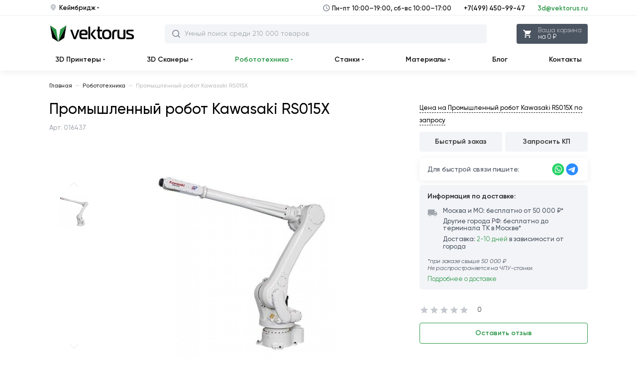

--- FILE ---
content_type: text/html; charset=utf-8
request_url: https://vektorus.ru/constructors-robots/kawasaki-rs015x.html
body_size: 12934
content:
<!DOCTYPE html>
<html class="no-js" lang="ru">
    <head prefix="og: https://ogp.me/ns# fb: https://ogp.me/ns/fb# product: https://ogp.me/ns/product#">
    <meta charset="utf-8">
    <meta http-equiv="X-UA-Compatible" content="IE=edge">
    <meta name="viewport" content="width=device-width, initial-scale=1, maximum-scale=1">
    <base href="https://vektorus.ru/">
    <title>Промышленный робот Kawasaki RS015X купить в Москве</title>
    <meta name="description" content="Купите Промышленный робот Kawasaki RS015X в интернет-магазине Vektorus. ПНР. Гарантия и собственный сервис. Лизинг. Расходные материалы. Бесплатная доставка по России от 50 000 ₽. Заходите!">
    <meta name="keywords" content="">
            <meta property="og:type" content="og:product">
    <meta property="og:locale" content="ru_RU">
    <meta property="og:title" content="Промышленный робот Kawasaki RS015X купить в Москве">
    <meta property="og:description" content="Купите Промышленный робот Kawasaki RS015X в интернет-магазине Vektorus. ПНР. Гарантия и собственный сервис. Лизинг. Расходные материалы. Бесплатная доставка по России от 50 000 ₽. Заходите!">
    <meta property="og:site_name" content="Vektorus.Ru">
    <meta property="og:image:width" content="671">
    <meta property="og:image:height" content="300">
    <meta property="og:url" content="https://vektorus.ru/constructors-robots/kawasaki-rs015x.html">
    <meta property="og:image" content="https://vektorus.ru/image/cache/data/products/robots/kawasaki/kawasaki_rs015x/kawasaki_rs015x_1-671x300.jpg">
    <meta property="product:price:currency" content="RUB">
    <meta name="apple-mobile-web-app-capable" content="on">
    <meta name="apple-mobile-web-app-status-bar-style" content="black">
    <meta name="apple-mobile-web-app-title" content="VEKTORUS">
    <meta name="msapplication-TileColor" content="#da532c">
        <link href="/dist/favicons/apple-touch-icon.png?v=1686130901" rel="apple-touch-icon" sizes="180x180">
     <link href="/dist/favicons/favicon.ico?v=1686130902" rel="shortcut icon">
     <link href="/dist/favicons/favicon-16x16.png?v=1686130902" rel="icon" sizes="16x16" type="image/png">
     <link href="/dist/favicons/favicon-32x32.png?v=1686130902" rel="icon" sizes="32x32" type="image/png">
     <link href="/dist/favicons/manifest.json?v=1686130901" rel="manifest">
     <link href="/dist/favicons/safari-pinned-tab.svg?v=1686130901" rel="mask-icon" color="#5bbad5">
        <link href="/dist/css/main.css?v=1730098193" rel="stylesheet">
     <link href="https://vektorus.ru/constructors-robots/kawasaki-rs015x.html" rel="canonical">
        <script src="/dist/js/vendor.js?v=1730098237"></script>
     <script src="/dist/js/main.js?v=1730098237"></script>
     <script src="/dist/js/product.js?v=1730098237"></script>
    <script src="catalog/view/javascript/common.js"></script>
<!-- Yandex.Metrika counter -->
<script> (function(m,e,t,r,i,k,a){m[i]=m[i]||function(){(m[i].a=m[i].a||[]).push(arguments)};
    m[i].l=1*new Date();
    k=e.createElement(t),a=e.getElementsByTagName(t)[0],k.async=1,k.src=r,a.parentNode.insertBefore(k,a)}) (window, document, "script", "https://mc.yandex.ru/metrika/tag.js", "ym");
    ym(43494819, "init", { clickmap:true, trackLinks:true, accurateTrackBounce:true, webvisor:true });
</script>
<!-- /Yandex.Metrika counter -->
<!-- Global site tag (gtag.js) - Google Analytics -->
<script async src="https://www.googletagmanager.com/gtag/js?id=UA-93831335-1"></script>
<script>
    window.dataLayer = window.dataLayer || [];
    function gtag(){dataLayer.push(arguments);}
    gtag('js', new Date());
    gtag('config', 'UA-93831335-1');
</script>
<!-- Roistat Counter Start -->
<script>
    (function(w, d, s, h, id) {
        w.roistatProjectId = id; w.roistatHost = h;
        var p = d.location.protocol == "https:" ? "https://" : "http://";
        var u = /^.*roistat_visit=[^;]+(.*)?$/.test(d.cookie) ? "/dist/module.js" : "/api/site/1.0/"+id+"/init?referrer="+encodeURIComponent(d.location.href);
        var js = d.createElement(s); js.charset="UTF-8"; js.async = 1; js.src = p+h+u; var js2 = d.getElementsByTagName(s)[0]; js2.parentNode.insertBefore(js, js2);
    })(window, document, 'script', 'cloud.roistat.com', '83547744a2edf09242247e1bfa040746');
</script>
<!-- Roistat Counter End -->
<script src="https://www.google.com/recaptcha/api.js?hl=ru&render=6LcE4c8UAAAAAOPPvElrxAmvd4lj-jSNU8hMkkvN"></script>
    <meta name="yandex-verification" content="000dc4d66eba48d1">
    <meta name="google-site-verification" content="iAR8824ctbR0GDmTuKWP1wmxPBJXx7AGNJrRrYKKohY">
</head>
    <body class="page">
        <div class="page__loader"></div>
        <noscript><div><img src="https://mc.yandex.ru/watch/43494819" style="position:absolute; left:-9999px;" alt="" /></div></noscript>
            <input type="hidden" id="route" name="route" value="product/product">
    <input type="hidden" id="_parent" name="_parent" value="1">
    <input type="hidden" id="_path" name="_path" value="96">
    <input type="hidden" id="_product_id" name="_product_id" value="26435">
    <input type="hidden" id="_filter_ocfilter" name="_filter_ocfilter" value="">
    <input type="hidden" id="_request_uri" name="_request_uri" value="/constructors-robots/kawasaki-rs015x.html">
    <input type="hidden" id="_article_id" name="_article_id" value="0">
    <input type="hidden" id="_record_id" name="_record_id" value="0">
        <div class="off-canvas-wrapper">
            <div class="off-canvas position-left" id="offCanvas" data-off-canvas="" data-transition="overlap">
    <header class="header header--mobile">
    <div class="header__wrap">
        <a href="javascript:void(0)" class="header__menu" data-close aria-label="close"><svg class="icon-menu">
    <use xlink:href="/dist/images/sprites.svg#close"></use>
</svg>
</a>
        <div class="header__logo">
            <a href="/" class="header__logo__link" title="Главная"><svg class="icon-logo">
    <use xlink:href="/dist/images/sprites.svg#logo"></use>
</svg>
</a>
        </div>
        <div class="top-search">
    <div class="search input-group">
        <input class="catalog-search-menu box-input" name="search-mobile" value="" placeholder="Умный поиск среди 210 000 товаров" type="text">
        <span class="input-group-btn">
            <button class="btn" type="button" id="search-mobile-btn">
                <svg class="icon-search">
    <use xlink:href="/dist/images/sprites.svg#search"></use>
</svg>
            </button>
            <button class="btn close-btn" type="button">
                <svg class="icon-close-search">
    <use xlink:href="/dist/images/sprites.svg#close-search"></use>
</svg>
            </button>
        </span>
    </div>
    <div id="autocomplete-results-menu" class="autocomplete-results"></div>
</div>
        <div class="header__cart-btn">
    <form method="POST">
        <button class="btn" type="submit" name="href"
                value="https://vektorus.ru/index.php?route=checkout/simplecheckout"
                data-toggle="example-dropdown-1397278289"
                data-cart-btn-action="">
            <svg class="icon-cart">
                <use xlink:href="dist/images/sprites.svg#cart"></use>
            </svg>
            <span class="btn-wrap">
                <span class="btn-wrap__item">Ваша корзина</span>
                <span class="btn-wrap__item">на 0 ₽</span>
            </span>
        </button>
    </form>

        <div class="dropdown-pane cart-drop-down empty"
         id="example-dropdown-1397278289"
         data-dropdown data-hover="true"
         data-hover-pane="true"
         data-alignment="right"
         data-v-offset="6"
         data-hover-delay="250"
         data-cart-info="">

                    <div class="empty">
                Корзина покупок пуста!            </div>
            </div>
</div>
    </div>
</header>
    <ul class="contact-us">
    <li class="contact-us__item">
        <a class="contact-us__link contact-us__link--midle" href="tel:+74994509947">
            +7(499) 450-99-47
        </a>
        <span class="contact-us__note">Пн-пт 10:00–19:00, сб-вс 10:00–17:00</span>
    </li>
    <li class="contact-us__item">
        <a class="contact-us__link" href="mailto:3d@vektorus.ru">
            3d@vektorus.ru
        </a>
    </li>
</ul>
    <ul class="vertical menu" data-accordion-menu="" id="vertical-menu">
    </ul>
</div>
            <div class="off-canvas-content" data-off-canvas-content="">
                <nav class="top-header">
    <div class="grid-container">
        <div class="top-header__inner">
            <ul class="top-header__left">
                <li class="top-header__item">
                    <svg class="icon-location">
    <use xlink:href="/dist/images/sprites.svg#location"></use>
</svg>
                    <a href="javascript:void(0);" class="top-header__link" data-open="modalRegion">Кеймбридж <svg class="icon-arrow-down">
    <use xlink:href="/dist/images/sprites.svg#arrow-down"></use>
</svg>
</a>
                </li>
            </ul>
            <ul class="top-header__right cell auto">
                <li class="top-header__item top-header__item--mobail-hide">
                    <svg class="icon-clock-time">
    <use xlink:href="/dist/images/sprites.svg#clock-time"></use>
</svg>
                    Пн-пт 10:00–19:00, сб-вс 10:00–17:00
                </li>
                <li class="top-header__item top-header__item--medium-down-hide">
                    <a class="top-header__link" href="tel:+74994509947">+7(499) 450-99-47</a>
                </li>
                <li class="top-header__item top-header__item--medium-down-hide">
                    <a class="top-header__link top-header__link--mark" href="mailto:3d@vektorus.ru">3d@vektorus.ru</a>
                </li>
            </ul>
        </div>
    </div>
</nav>
                <header class="header">
    <div class="header__wrap grid-container">
        <a href="javascript:void(0);" class="header__menu" data-toggle="offCanvas"><svg class="icon-menu">
    <use xlink:href="/dist/images/sprites.svg#menu"></use>
</svg>
</a>
        <div class="header__logo">
            <a href="/" class="header__logo__link" title="Главная"><svg class="icon-logo">
    <use xlink:href="/dist/images/sprites.svg#logo"></use>
</svg>
<svg class="icon-logo-small">
    <use xlink:href="/dist/images/sprites.svg#logo-small"></use>
</svg>
</a>
        </div>
        <div class="header__contact">
    <div class="header__contact__item">
        <a class="header__contact__phone" href="tel:+74994509947">+7 (499) 450-99-47</a>
    </div>
    <div class="header__contact__item">
        <a class="header__contact__email" href="mailto:3d@vektorus.ru">3d@vektorus.ru</a>
    </div>
</div>
        <div class="top-search">
    <div class="search input-group">
        <input class="catalog-search box-input" name="search_desktop" value="" placeholder="Умный поиск среди 210 000 товаров" type="text"/>
        <span class="input-group-btn">
            <button class="btn" type="button" id="search-desktop-btn">
                <svg class="icon-search">
    <use xlink:href="/dist/images/sprites.svg#search"></use>
</svg>
            </button>
        </span>
        <button class="btn close-btn" type="button">
            <svg class="icon-close-search">
    <use xlink:href="/dist/images/sprites.svg#close-search"></use>
</svg>
        </button>
    </div>
    <div id="autocomplete-results" class="autocomplete-results"></div>
</div>
        <div class="header__cart-btn">
    <form method="POST">
        <button class="btn" type="submit" name="href"
                value="https://vektorus.ru/index.php?route=checkout/simplecheckout"
                data-toggle="example-dropdown-97360648"
                data-cart-btn-action="">
            <svg class="icon-cart">
                <use xlink:href="dist/images/sprites.svg#cart"></use>
            </svg>
            <span class="btn-wrap">
                <span class="btn-wrap__item">Ваша корзина</span>
                <span class="btn-wrap__item">на 0 ₽</span>
            </span>
        </button>
    </form>

        <div class="dropdown-pane cart-drop-down empty"
         id="example-dropdown-97360648"
         data-dropdown data-hover="true"
         data-hover-pane="true"
         data-alignment="right"
         data-v-offset="6"
         data-hover-delay="250"
         data-cart-info="">

                    <div class="empty">
                Корзина покупок пуста!            </div>
            </div>
</div>
    </div>
</header>
<nav class="top-menu-bar">
    <div class="tab">
        <div class="grid-container">
            <div class="navbar">
                <div class="top-bar-left">
                    <ul class="dropdown menu dropdown_md" data-dropdown-menu="data-dropdown-menu" role="menubar">
                        <li class="list__item selected" role="none">
    <a href="3d-printers/" class="list__link" role="menuitem" data-item="mega-menu-item-1">3D Принтеры                    <svg class="icon-arrow-down">
    <use xlink:href="/dist/images/sprites.svg#arrow-down"></use>
</svg>
</a>
</li>
 <li class="list__item selected" role="none">
    <a href="3d-scanners/" class="list__link" role="menuitem" data-item="mega-menu-item-3">3D Сканеры <svg class="icon-arrow-down">
    <use xlink:href="/dist/images/sprites.svg#arrow-down"></use>
</svg>
</a>
</li>
 <li class="list__item selected active" role="none">
    <a href="constructors-robots/" class="list__link" role="menuitem" data-item="mega-menu-item-38">Робототехника <svg class="icon-arrow-down">
    <use xlink:href="/dist/images/sprites.svg#arrow-down"></use>
</svg>
</a>
</li>
 <li class="list__item selected" role="none">
    <a href="cnc/" class="list__link" role="menuitem" data-item="mega-menu-item-23">Станки <svg class="icon-arrow-down">
    <use xlink:href="/dist/images/sprites.svg#arrow-down"></use>
</svg>
</a>
</li>
 <li class="list__item selected" role="none">
    <a href="materiali/" class="list__link" role="menuitem" data-item="mega-menu-item-8">Материалы <svg class="icon-arrow-down">
    <use xlink:href="/dist/images/sprites.svg#arrow-down"></use>
</svg>
</a>
</li>
 <li class="list__item selected" role="none">
    <a href="blog/" class="list__link" role="menuitem">Блог </a>
</li>
 <li class="list__item selected" role="none">
    <a href="/contacts.html" class="list__link" role="menuitem">Контакты </a>
</li>
                    </ul>
                </div>
            </div>
        </div>
    </div>
    <div class="tab-content" id="megamenu-ajax">
            </div>
</nav>
                <div class="main-content" itemscope itemtype="https://schema.org/Product"
     data-product-id="26435"
     data-product-price="0.00">
    <div class="grid-container">
        <nav class="breadcrumb" itemscope itemtype="https://schema.org/BreadcrumbList">
                                <span itemprop="itemListElement" itemscope itemtype="https://schema.org/ListItem">
                <a itemprop="item" class="breadcrumb-item" href="https://vektorus.ru/">
                    <span itemprop="name">Главная</span>
                </a>
                <meta itemprop="position" content="1" />
            </span>
            <span class="sprite-down-arrow breadcrumb__icon"></span>
                                        <span itemprop="itemListElement" itemscope itemtype="https://schema.org/ListItem">
                <a itemprop="item" class="breadcrumb-item" href="https://vektorus.ru/constructors-robots/">
                    <span itemprop="name">Робототехника</span>
                </a>
                <meta itemprop="position" content="2" />
            </span>
            <span class="sprite-down-arrow breadcrumb__icon"></span>
                                        <span class="breadcrumb-item active">
                Промышленный робот Kawasaki RS015X            </span>
            </nav>
    </div>
    
    <div class="product-cart grid-container">
        <div class="product-cart__first">
            <div class="title-page">
    <h1 class="title-page__product" itemprop="name">
        Промышленный робот Kawasaki RS015X    </h1>
    <div class="title-page__upc">
        Арт. 016437    </div>
</div>
<div class="gallery">
    <div class="gallery-thumbs">
    <div class="prev">
        <svg class="icon-arrow-btn">
    <use xlink:href="/dist/images/sprites.svg#arrow-btn"></use>
</svg>
    </div>
    <div class="swiper-container gallery-thumbs__wrap">
        <ul class="gallery__list swiper-wrapper">
            <li class="gallery__list__item swiper-slide">
    <img src="https://vektorus.ru/image/cache/data/products/robots/kawasaki/kawasaki_rs015x/kawasaki_rs015x_1-128x128.jpg" class="gallery__list__img" alt="Фото 1" loading="lazy">
</li>
        </ul>
    </div>
    <div class="next">
        <svg class="icon-arrow-btn">
    <use xlink:href="/dist/images/sprites.svg#arrow-btn"></use>
</svg>
    </div>
</div>
    <div class="gallery__item swiper-container gallery-top">
    <div class="swiper-wrapper swipe-gallery">
        <a href="https://vektorus.ru/image/cache/data/products/robots/kawasaki/kawasaki_rs015x/kawasaki_rs015x_1-760x760.jpg" class="swiper-slide" data-size="760x760" data-med data-med-size="760x760"><img src="https://vektorus.ru/image/cache/data/products/robots/kawasaki/kawasaki_rs015x/kawasaki_rs015x_1-760x760.jpg" class="gallery__item__img" alt="Промышленный робот Kawasaki RS015X" title="Промышленный робот Kawasaki RS015X" loading="lazy">
<figure class="gallery__item__img-name">
    Промышленный робот Kawasaki RS015X</figure>
</a>
    </div>
</div>
    <div style="display: none;" itemscope itemtype="https://schema.org/ImageObject">
    <h2 itemprop="name">Промышленный робот Kawasaki RS015X</h2>
    <img src="https://vektorus.ru/image/cache/data/products/robots/kawasaki/kawasaki_rs015x/kawasaki_rs015x_1-760x760.jpg" itemprop="contentUrl" loading="lazy">
    <span itemprop="description">Kawasaki RS015X</span>
</div>
</div>
<div class="pswp" tabindex="-1" role="dialog" aria-hidden="true">
    <div class="pswp__bg"></div>
    <div class="pswp__scroll-wrap">
        <div class="pswp__container">
            <div class="pswp__item"></div>
            <div class="pswp__item"></div>
            <div class="pswp__item"></div>
        </div>
        <div class="pswp__ui pswp__ui--hidden">
            <div class="pswp__top-bar">
                <div class="pswp__counter"></div>
                <button class="pswp__button pswp__button--close" title="Close (Esc)"></button>
                <button class="pswp__button pswp__button--share" title="Share"></button>
                <button class="pswp__button pswp__button--fs" title="Toggle fullscreen"></button>
                <button class="pswp__button pswp__button--zoom" title="Zoom in/out"></button>
                <div class="pswp__preloader">
                    <div class="pswp__preloader__icn">
                        <div class="pswp__preloader__cut">
                            <div class="pswp__preloader__donut"></div>
                        </div>
                    </div>
                </div>
            </div>
            <div class="pswp__share-modal pswp__share-modal--hidden pswp__single-tap">
                <div class="pswp__share-tooltip"></div>
            </div>
            <button class="pswp__button pswp__button--arrow--left" title="Previous (arrow left)"></button>
            <button class="pswp__button pswp__button--arrow--right" title="Next (arrow right)"></button>
            <div class="pswp__caption">
                <div class="pswp__caption__center"></div>
            </div>
        </div>
    </div>
</div>
<div class="product-info">
    <div class="product-info__first" id="why-buy"></div>
    <div class="product-info__second">
        <div class="features">
            <div class="features__title">
                Характеристики
            </div>
            <div class="features__list">
                            <ul class="features__list__wrap">
            <li class="features__list__item">
                <span class="features__list__key">
                    <svg class="icon-dot">
    <use xlink:href="/dist/images/sprites.svg#dot"></use>
</svg>
                    Производитель:                </span>
                <span class="features__list__val">
                                            <a href="https://vektorus.ru/manufacturer-kawasaki.html" itemprop="brand">
                            Kawasaki                        </a>
                                    </span>
            </li>
        </ul>
                <ul class="features__list__wrap">
            <li class="features__list__item">
                <span class="features__list__key">
                    <svg class="icon-dot">
    <use xlink:href="/dist/images/sprites.svg#dot"></use>
</svg>
                    Модель:                </span>
                <span class="features__list__val">
                                            Kawasaki RS015X                                    </span>
            </li>
        </ul>
                <ul class="features__list__wrap">
            <li class="features__list__item">
                <span class="features__list__key">
                    <svg class="icon-dot">
    <use xlink:href="/dist/images/sprites.svg#dot"></use>
</svg>
                    Артикул:                </span>
                <span class="features__list__val">
                                            016437                                    </span>
            </li>
        </ul>
                </div>
        </div>
    </div>
</div>
        </div>
        <div class="product-cart__second">
            <input type="hidden" name="product_id" value="26435">
<div class="price-info">
        <div class="price-info__write">
    <a data-product-list="26435" data-modal="commercial_offer"
       class="price-info__write__link" href="javascript:void(0);">
        Цена на Промышленный робот Kawasaki RS015X по запросу
    </a>
</div>
            <div class="price-info__wrap-btn">
        <div class="inline">
        <button data-product-list="26435" data-modal="one_click" class="btn btn_outer btn_block btn_md">
    Быстрый заказ</button>
        <button data-product-list="26435" data-modal="commercial_offer" class="btn btn_outer btn_block btn_md">
    Запросить КП</button>
    </div>
</div>
        <div class="connect">
    <div class="connect__text">
        Для быстрой связи пишите:
    </div>
    <div class="connect__list">
                    <form method="POST" target="_blank">
                <button class="connect__link" type="submit" name="href" value="https://wa.me/79952229685">
                    <svg class="icon-wt">
    <use xlink:href="/dist/images/sprites.svg#wt"></use>
</svg>
                </button>
            </form>
                    <form method="POST" target="_blank">
                <button class="connect__link" type="submit" name="href" value="https://tglink.ru/myvektorus_bot">
                    <svg class="icon-tg">
    <use xlink:href="/dist/images/sprites.svg#tg"></use>
</svg>
                </button>
            </form>
            </div>
</div>
</div>
<div class="delivery-info">
    <div class="delivery-info__title">
        Информация по доставке:    </div>
    <div class="delivery-info__duo">
        <div class="delivery-info__duo__first">
            <svg class="icon-truck">
    <use xlink:href="/dist/images/sprites.svg#truck"></use>
</svg>
        </div>
        <div class="delivery-info__duo__second">
            <div class="delivery-info__item">
                Москва и МО: бесплатно от 50 000 ₽*            </div>
            <div class="delivery-info__item">
                Другие города РФ: бесплатно до терминала ТК в Москве*            </div>
            <div class="delivery-info__item">
                Доставка: <form method="POST" target="_blank">
    <button href="/oplata-i-dostavka.html" class="delivery-info__link list__link" target="_blank" title="Подробнее о доставке" type="submit" name="href" value="/oplata-i-dostavka.html">
        2-10 дней    </button>
</form>
 в зависимости от города            </div>
        </div>
    </div>
    <div class="delivery-info__item delivery-info__item--note">
        *при заказе свыше 50 000 ₽ <br> Не распространяется на ЧПУ-станки.    </div>
    <div class="delivery-info__item">
        <form method="POST" target="_blank">
    <button href="/oplata-i-dostavka.html" class="delivery-info__link list__link" target="_blank" title="Подробнее о доставке" type="submit" name="href" value="/oplata-i-dostavka.html">
        Подробнее о доставке    </button>
</form>
    </div>
</div>
<div class="energy">
    <div class="energy__item">
        <div class="rating">
    <span class="rating__stars">
                    <span class="rating__star"></span>
                    <span class="rating__star"></span>
                    <span class="rating__star"></span>
                    <span class="rating__star"></span>
                    <span class="rating__star"></span>
            </span>
    <span class="rating__comments">
        <span class="rating__comments__val">0</span>
    </span>
    </div>
    </div>
    <div class="energy__action">
        <button class="btn btn_block btn_outer_green" data-review-form-add>
    Оставить отзыв</button>
    </div>
</div>
        </div>
    </div>
    <div class="grid-container">
        <div class="grid-x grid-margin-x">
            <div class="cell small-12 xsmedium-12 large-12">
                <div class="product-tabs">
    <ul class="product-tabs__list tabs swiper-wrapper" id="product-tabs" data-tabs="">
                                <li class="product-tabs__item swiper-slide tabs-title  is-active">
    <a class="product-tabs__link" href="#panel-description" role="button">
        Описание            </a>
</li>
                                <li class="product-tabs__item swiper-slide tabs-title ">
    <a class="product-tabs__link" href="#panel-specs" role="button">
        Характеристики            </a>
</li>
                                <li class="product-tabs__item swiper-slide tabs-title ">
    <a id="productReviews" class="product-tabs__link" href="#panel-comments" role="button">
        Отзывы            </a>
</li>
            </ul>
    <div class="product-tabs__content tabs-content" data-tabs-content="product-tabs">
                                <div class="tabs-panel is-active" id="panel-description">
    <h2 class="product-tabs__title">Описание</h2>
    <div class="product-description">
                    <div data-hide-blocks="related_keys"></div>
<div itemprop="description">
    <p style="text-align:center"><img alt="робот" height="450" src="https://vektorus.ru/image/data/products/robots/kawasaki/kawasaki_rs015x/kawasaki_rs015x_1.jpg" width="450" /></p>

<p style="box-sizing: border-box; max-width: 100%; font-family: &quot;Open Sans&quot;, Arial, Helvetica, sans-serif; font-size: 14px; color: rgb(51, 51, 51); text-align: justify; line-height: normal !important;"></p>

<p style="box-sizing: border-box; max-width: 100%; font-family: &quot;Open Sans&quot;, Arial, Helvetica, sans-serif; font-size: 14px; color: rgb(51, 51, 51); text-align: justify; line-height: normal !important;"><span style="display: none;">&nbsp;</span><span style="font-size:14px;"><span style="box-sizing: border-box; max-width: 100%; line-height: normal !important;"><span style="box-sizing: border-box; font-family: arial, helvetica, sans-serif; max-width: 100%; line-height: normal !important;">Промышленные роботы Kawasaki серии R созданы специально для электродуговых сварочных работ и перемещения. Обладая широким диапазоном функциональных возможностей, они прекрасно подходят для автоматизации сварочных операций, резки и механической обработки различных металлов. Роботы отлично интегрируются на сборочные участки производства.</span></span></span></p>

<p style="box-sizing: border-box; max-width: 100%; font-family: &quot;Open Sans&quot;, Arial, Helvetica, sans-serif; font-size: 14px; color: rgb(51, 51, 51); text-align: justify; line-height: normal !important;"><span style="display: none;">&nbsp;</span><span style="display: none;">&nbsp;</span><span style="font-size:14px;"><span style="box-sizing: border-box; font-family: arial, helvetica, sans-serif; max-width: 100%; line-height: normal !important;"><span style="box-sizing: border-box; max-width: 100%; font-family: &quot;Open Sans&quot;, Arial, Helvetica, sans-serif !important; line-height: normal !important;">Kawasaki&nbsp;RS015X имеет длительный срок службы, отличается эргономичным дизайном и высочайшими показателями точности выполнения требуемых задач. Увеличенный радиус действия расширяет возможности применения роботов в различных областях промышленности.</span></span></span></p>

<p style="box-sizing: border-box; max-width: 100%; font-family: &quot;Open Sans&quot;, Arial, Helvetica, sans-serif; font-size: 14px; color: rgb(51, 51, 51); text-align: justify; line-height: normal !important;"></p>

<p style="box-sizing: border-box; max-width: 100%; font-family: &quot;Open Sans&quot;, Arial, Helvetica, sans-serif; font-size: 14px; color: rgb(51, 51, 51); text-align: center; line-height: normal !important;"><span style="display: none;">&nbsp;</span><span style="display: none;">&nbsp;</span><span style="font-size:14px;"><strong style="box-sizing: border-box; max-width: 100%; line-height: normal !important;"><span style="box-sizing: border-box; max-width: 100%; line-height: normal !important;"><span style="box-sizing: border-box; font-family: arial, helvetica, sans-serif; max-width: 100%; line-height: normal !important;">Применение:</span></span></strong></span></p>

<ul style="box-sizing: border-box; max-width: 100%; font-family: &quot;Open Sans&quot;, Arial, Helvetica, sans-serif; font-size: 14px; color: rgb(51, 51, 51); line-height: normal !important;">
	<li style="box-sizing: border-box; max-width: 100%; text-align: justify; line-height: normal !important;"><span style="display: none;">&nbsp;</span><span style="display: none;">&nbsp;</span><span style="font-size:14px;"><span style="box-sizing: border-box; max-width: 100%; line-height: normal !important;"><span style="box-sizing: border-box; font-family: arial, helvetica, sans-serif; max-width: 100%; line-height: normal !important;">Газодинамическое напыление</span></span></span></li>
	<li style="box-sizing: border-box; max-width: 100%; text-align: justify; line-height: normal !important;"><span style="display: none;">&nbsp;</span><span style="display: none;">&nbsp;</span><span style="font-size:14px;"><span style="box-sizing: border-box; max-width: 100%; line-height: normal !important;"><span style="box-sizing: border-box; font-family: arial, helvetica, sans-serif; max-width: 100%; line-height: normal !important;">Перемещение&nbsp;<span style="display: none;">&nbsp;</span><span style="display: none;">&nbsp;</span><span style="font-size:14px;"><span style="box-sizing: border-box; max-width: 100%; line-height: normal !important;"><span style="box-sizing: border-box; font-family: arial, helvetica, sans-serif; max-width: 100%; line-height: normal !important;">материалов</span></span></span></span></span></span></li>
	<li style="box-sizing: border-box; max-width: 100%; text-align: justify; line-height: normal !important;"><span style="display: none;">&nbsp;</span><span style="display: none;">&nbsp;</span><span style="font-size:14px;"><span style="box-sizing: border-box; max-width: 100%; line-height: normal !important;"><span style="box-sizing: border-box; font-family: arial, helvetica, sans-serif; max-width: 100%; line-height: normal !important;">Распределение наполнителей</span></span></span></li>
	<li style="box-sizing: border-box; max-width: 100%; text-align: justify; line-height: normal !important;"><span style="display: none;">&nbsp;</span><span style="display: none;">&nbsp;</span><span style="font-size:14px;"><span style="box-sizing: border-box; max-width: 100%; line-height: normal !important;"><span style="box-sizing: border-box; font-family: arial, helvetica, sans-serif; max-width: 100%; line-height: normal !important;">Обслуживание станков</span></span></span></li>
	<li style="box-sizing: border-box; max-width: 100%; text-align: justify; line-height: normal !important;"><span style="display: none;">&nbsp;</span><span style="display: none;">&nbsp;</span><span style="font-size:14px;"><span style="box-sizing: border-box; max-width: 100%; line-height: normal !important;"><span style="box-sizing: border-box; font-family: arial, helvetica, sans-serif; max-width: 100%; line-height: normal !important;">Очистка материалов</span></span></span></li>
</ul>

<p style="box-sizing: border-box; max-width: 100%; font-family: &quot;Open Sans&quot;, Arial, Helvetica, sans-serif; font-size: 14px; color: rgb(51, 51, 51); text-align: center; line-height: normal !important;"></p>

<p style="box-sizing: border-box; max-width: 100%; font-family: &quot;Open Sans&quot;, Arial, Helvetica, sans-serif; font-size: 14px; color: rgb(51, 51, 51); text-align: center; line-height: normal !important;"><span style="display: none;">&nbsp;</span><span style="display: none;">&nbsp;</span><span style="font-size:14px;"><span style="box-sizing: border-box; font-family: arial, helvetica, sans-serif; max-width: 100%; line-height: normal !important;"><span style="box-sizing: border-box; max-width: 100%; font-family: &quot;Open Sans&quot;, Arial, Helvetica, sans-serif !important; line-height: normal !important;"><strong style="box-sizing: border-box; max-width: 100%; line-height: normal !important;">Размеры и диапазоны движения:</strong></span></span></span></p>

<p style="text-align:center"><img alt="размер" height="450" src="https://vektorus.ru/image/data/products/robots/kawasaki/kawasaki_rs015x/kawasaki_rs015x_2.jpg" width="648" /></p>

<p style="text-align:center"><img alt="схема" height="450" src="https://vektorus.ru/image/data/products/robots/kawasaki/kawasaki_rs015x/kawasaki_rs015x_2.jpg" width="648" /></p>

<p style="box-sizing: border-box; max-width: 100%; font-family: &quot;Open Sans&quot;, Arial, Helvetica, sans-serif; font-size: 14px; color: rgb(51, 51, 51); text-align: center; line-height: normal !important;"><span style="display: none;">&nbsp;</span></p>

<p style="box-sizing: border-box; max-width: 100%; font-family: &quot;Open Sans&quot;, Arial, Helvetica, sans-serif; font-size: 14px; color: rgb(51, 51, 51); text-align: center; line-height: normal !important;"></p>

<p style="box-sizing: border-box; max-width: 100%; font-family: &quot;Open Sans&quot;, Arial, Helvetica, sans-serif; font-size: 14px; color: rgb(51, 51, 51); text-align: center; line-height: normal !important;"><span style="display: none;">&nbsp;</span></p>

<p style="text-align:center"><img alt="размер" height="450" src="https://vektorus.ru/image/data/products/robots/kawasaki/kawasaki_rs015x/kawasaki_rs015x_4.jpg" width="648" /></p>

<p style="box-sizing: border-box; max-width: 100%; font-family: &quot;Open Sans&quot;, Arial, Helvetica, sans-serif; font-size: 14px; color: rgb(51, 51, 51); text-align: center; line-height: normal !important;"></p>

<p style="box-sizing: border-box; max-width: 100%; font-family: &quot;Open Sans&quot;, Arial, Helvetica, sans-serif; font-size: 14px; color: rgb(51, 51, 51); text-align: center; line-height: normal !important;"><span style="font-size:14px;"><strong style="box-sizing: border-box; max-width: 100%; font-family: &quot;Open Sans&quot;, Arial, Helvetica, sans-serif; font-size: 14px; color: rgb(51, 51, 51); text-align: center; line-height: normal !important;"><span style="box-sizing: border-box; max-width: 100%; line-height: normal !important;"><span style="box-sizing: border-box; font-family: arial, helvetica, sans-serif; max-width: 100%; line-height: normal !important;">Параметры движения оси:</span></span></strong></span></p>

<p style="box-sizing: border-box; max-width: 100%; font-family: &quot;Open Sans&quot;, Arial, Helvetica, sans-serif; font-size: 14px; color: rgb(51, 51, 51); text-align: center; line-height: normal !important;"><span style="display: none;">&nbsp;</span></p>

<table align="center" border="1" cellpadding="1" cellspacing="1" style="box-sizing: border-box; width: 700px; max-width: 100%; margin-bottom: 1rem; font-family: &quot;Open Sans&quot;, Arial, Helvetica, sans-serif; font-size: 14px; color: rgb(51, 51, 51); line-height: normal !important;">
	<tbody style="box-sizing: border-box; max-width: 100%; line-height: normal !important;">
		<tr style="box-sizing: border-box; border: 1px solid rgb(221, 221, 221); width: 699.091px; max-width: 100%; background-color: rgba(0, 0, 0, 0.03); line-height: normal !important;">
			<td colspan="1" rowspan="1" style="box-sizing: border-box; padding: 10px 5px; width: 282.727px; max-width: 100%; line-height: 20px; font-weight: 600; text-align: center;"><span style="display: none;">&nbsp;</span><span style="font-size:14px;"><span style="box-sizing: border-box; max-width: 100%; line-height: normal !important;"><span style="box-sizing: border-box; font-family: arial, helvetica, sans-serif; max-width: 100%; line-height: normal !important;"><strong style="box-sizing: border-box; max-width: 100%; font-family: &quot;Open Sans&quot;, Arial, Helvetica, sans-serif !important; line-height: normal !important;">Оси</strong></span></span></span></td>
			<td colspan="1" rowspan="1" style="box-sizing: border-box; padding: 10px 5px; width: 293.636px; max-width: 100%; text-align: center; line-height: normal !important;"><span style="display: none;">&nbsp;</span><span style="display: none;">&nbsp;</span><span style="font-size:14px;"><span style="box-sizing: border-box; max-width: 100%; line-height: normal !important;"><span style="box-sizing: border-box; font-family: arial, helvetica, sans-serif; max-width: 100%; line-height: normal !important;"><b style="box-sizing: border-box; max-width: 100%; font-family: &quot;Open Sans&quot;, Arial, Helvetica, sans-serif !important; line-height: normal !important;">Диапазон движения</b></span></span></span></td>
			<td colspan="1" rowspan="1" style="box-sizing: border-box; padding: 10px 5px; width: 122.727px; max-width: 100%; font-size: 12px; line-height: 20px; text-align: center;"><span style="display: none;">&nbsp;</span><span style="box-sizing: border-box; max-width: 100%; font-size: 14px; line-height: normal !important;"><span style="box-sizing: border-box; font-family: arial, helvetica, sans-serif; max-width: 100%; line-height: normal !important;"><strong style="box-sizing: border-box; max-width: 100%; font-family: &quot;Open Sans&quot;, Arial, Helvetica, sans-serif !important; line-height: normal !important;">Максимальная скорость</strong></span></span></td>
		</tr>
		<tr style="box-sizing: border-box; border: 1px solid rgb(221, 221, 221); width: 699.091px; max-width: 100%; line-height: normal !important;">
			<td style="box-sizing: border-box; padding: 10px 5px; width: 282.727px; max-width: 100%; line-height: 20px; font-weight: 600; text-align: center;"><span style="display: none;">&nbsp;</span><span style="font-size:14px;"><span style="box-sizing: border-box; max-width: 100%; line-height: normal !important;"><span style="box-sizing: border-box; font-family: arial, helvetica, sans-serif; max-width: 100%; line-height: normal !important;">JT1</span></span></span></td>
			<td style="box-sizing: border-box; padding: 10px 5px; width: 293.636px; max-width: 100%; text-align: center; line-height: normal !important;"><span style="display: none;">&nbsp;</span><span style="display: none;">&nbsp;</span><span style="font-size:14px;"><span style="box-sizing: border-box; max-width: 100%; line-height: normal !important;"><span style="box-sizing: border-box; font-family: arial, helvetica, sans-serif; max-width: 100%; line-height: normal !important;">&plusmn;180&deg;</span></span></span></td>
			<td style="box-sizing: border-box; padding: 10px 5px; width: 122.727px; max-width: 100%; font-size: 12px; line-height: 20px; text-align: center;"><span style="display: none;">&nbsp;</span><span style="box-sizing: border-box; max-width: 100%; font-size: 14px; line-height: normal !important;"><span style="box-sizing: border-box; font-family: arial, helvetica, sans-serif; max-width: 100%; line-height: normal !important;"><span style="box-sizing: border-box; max-width: 100%; font-family: &quot;Open Sans&quot;, Arial, Helvetica, sans-serif !important; line-height: normal !important;">180</span><span style="box-sizing: border-box; max-width: 100%; color: rgb(0, 0, 0); font-family: &quot;Open Sans&quot;, Arial, Helvetica, sans-serif !important; line-height: normal !important;">&deg;/с</span></span></span></td>
		</tr>
		<tr style="box-sizing: border-box; border: 1px solid rgb(221, 221, 221); width: 699.091px; max-width: 100%; background-color: rgba(0, 0, 0, 0.03); line-height: normal !important;">
			<td style="box-sizing: border-box; padding: 10px 5px; width: 282.727px; max-width: 100%; line-height: 20px; font-weight: 600; text-align: center;"><span style="display: none;">&nbsp;</span><span style="font-size:14px;"><span style="box-sizing: border-box; max-width: 100%; line-height: normal !important;"><span style="box-sizing: border-box; font-family: arial, helvetica, sans-serif; max-width: 100%; line-height: normal !important;">JT2</span></span></span><span style="display: none;">&nbsp;</span></td>
			<td style="box-sizing: border-box; padding: 10px 5px; width: 293.636px; max-width: 100%; text-align: center; line-height: normal !important;"><span style="display: none;">&nbsp;</span><span style="font-size:14px;"><span style="box-sizing: border-box; max-width: 100%; line-height: normal !important;"><span style="box-sizing: border-box; font-family: arial, helvetica, sans-serif; max-width: 100%; line-height: normal !important;">+140&deg; ~ - 105&deg;</span></span></span></td>
			<td style="box-sizing: border-box; padding: 10px 5px; width: 122.727px; max-width: 100%; font-size: 12px; line-height: 20px; text-align: center;"><span style="display: none;">&nbsp;</span><span style="box-sizing: border-box; max-width: 100%; font-size: 14px; line-height: normal !important;"><span style="box-sizing: border-box; font-family: arial, helvetica, sans-serif; max-width: 100%; line-height: normal !important;"><span style="box-sizing: border-box; max-width: 100%; font-family: &quot;Open Sans&quot;, Arial, Helvetica, sans-serif !important; line-height: normal !important;">180</span><span style="box-sizing: border-box; max-width: 100%; color: rgb(0, 0, 0); font-family: &quot;Open Sans&quot;, Arial, Helvetica, sans-serif !important; line-height: normal !important;">&deg;/с</span></span></span></td>
		</tr>
		<tr style="box-sizing: border-box; border: 1px solid rgb(221, 221, 221); width: 699.091px; max-width: 100%; line-height: normal !important;">
			<td style="box-sizing: border-box; padding: 10px 5px; width: 282.727px; max-width: 100%; line-height: 20px; font-weight: 600; text-align: center;"><span style="display: none;">&nbsp;</span><span style="font-size:14px;"><span style="box-sizing: border-box; max-width: 100%; line-height: normal !important;"><span style="box-sizing: border-box; font-family: arial, helvetica, sans-serif; max-width: 100%; line-height: normal !important;">JT3</span></span></span></td>
			<td style="box-sizing: border-box; padding: 10px 5px; width: 293.636px; max-width: 100%; text-align: center; line-height: normal !important;"><span style="display: none;">&nbsp;</span><span style="display: none;">&nbsp;</span><span style="font-size:14px;"><span style="box-sizing: border-box; max-width: 100%; line-height: normal !important;"><span style="box-sizing: border-box; font-family: arial, helvetica, sans-serif; max-width: 100%; line-height: normal !important;"><span style="box-sizing: border-box; max-width: 100%; font-family: &quot;Open Sans&quot;, Arial, Helvetica, sans-serif !important; line-height: normal !important;">+135&deg; ~ - 155</span><span style="box-sizing: border-box; max-width: 100%; font-family: &quot;Open Sans&quot;, Arial, Helvetica, sans-serif !important; line-height: normal !important;">&deg;</span></span></span></span></td>
			<td style="box-sizing: border-box; padding: 10px 5px; width: 122.727px; max-width: 100%; font-size: 12px; line-height: 20px; text-align: center;"><span style="display: none;">&nbsp;</span><span style="box-sizing: border-box; font-family: arial, helvetica, sans-serif; max-width: 100%; font-size: 14px; line-height: normal !important;">200</span><span style="box-sizing: border-box; font-family: arial, helvetica, sans-serif; max-width: 100%; font-size: 14px; color: rgb(0, 0, 0); line-height: normal !important;">&deg;/с</span></td>
		</tr>
		<tr style="box-sizing: border-box; border: 1px solid rgb(221, 221, 221); width: 699.091px; max-width: 100%; background-color: rgba(0, 0, 0, 0.03); line-height: normal !important;">
			<td style="box-sizing: border-box; padding: 10px 5px; width: 282.727px; max-width: 100%; line-height: 20px; font-weight: 600; text-align: center;"><span style="display: none;">&nbsp;</span><span style="font-size:14px;"><span style="box-sizing: border-box; max-width: 100%; line-height: normal !important;"><span style="box-sizing: border-box; font-family: arial, helvetica, sans-serif; max-width: 100%; line-height: normal !important;">JT4</span></span></span></td>
			<td style="box-sizing: border-box; padding: 10px 5px; width: 293.636px; max-width: 100%; text-align: center; line-height: normal !important;"><span style="display: none;">&nbsp;</span><span style="display: none;">&nbsp;</span><span style="font-size:14px;"><span style="box-sizing: border-box; max-width: 100%; line-height: normal !important;">&plusmn;360&deg;</span></span></td>
			<td style="box-sizing: border-box; padding: 10px 5px; width: 122.727px; max-width: 100%; font-size: 12px; line-height: 20px; text-align: center;"><span style="display: none;">&nbsp;</span><span style="box-sizing: border-box; max-width: 100%; font-size: 14px; line-height: normal !important;"><span style="box-sizing: border-box; font-family: arial, helvetica, sans-serif; max-width: 100%; line-height: normal !important;"><span style="box-sizing: border-box; max-width: 100%; font-family: &quot;Open Sans&quot;, Arial, Helvetica, sans-serif !important; line-height: normal !important;">410</span><span style="box-sizing: border-box; max-width: 100%; color: rgb(0, 0, 0); font-family: &quot;Open Sans&quot;, Arial, Helvetica, sans-serif !important; line-height: normal !important;">&deg;/с</span></span></span></td>
		</tr>
		<tr style="box-sizing: border-box; border: 1px solid rgb(221, 221, 221); width: 699.091px; max-width: 100%; line-height: normal !important;">
			<td style="box-sizing: border-box; padding: 10px 5px; width: 282.727px; max-width: 100%; line-height: 20px; font-weight: 600; text-align: center;"><span style="display: none;">&nbsp;</span><span style="font-size:14px;"><span style="box-sizing: border-box; max-width: 100%; line-height: normal !important;"><span style="box-sizing: border-box; font-family: arial, helvetica, sans-serif; max-width: 100%; line-height: normal !important;">JT5</span></span></span><span style="display: none;">&nbsp;</span></td>
			<td style="box-sizing: border-box; padding: 10px 5px; width: 293.636px; max-width: 100%; text-align: center; line-height: normal !important;"><span style="display: none;">&nbsp;</span><span style="font-size:14px;"><span style="box-sizing: border-box; max-width: 100%; line-height: normal !important;">&plusmn;145&deg;</span></span></td>
			<td style="box-sizing: border-box; padding: 10px 5px; width: 122.727px; max-width: 100%; font-size: 12px; line-height: 20px; text-align: center;"><span style="display: none;">&nbsp;</span><span style="box-sizing: border-box; max-width: 100%; font-size: 14px; line-height: normal !important;"><span style="box-sizing: border-box; font-family: arial, helvetica, sans-serif; max-width: 100%; line-height: normal !important;"><span style="box-sizing: border-box; max-width: 100%; font-family: &quot;Open Sans&quot;, Arial, Helvetica, sans-serif !important; line-height: normal !important;">360</span><span style="box-sizing: border-box; max-width: 100%; color: rgb(0, 0, 0); font-family: &quot;Open Sans&quot;, Arial, Helvetica, sans-serif !important; line-height: normal !important;">&deg;/с</span></span></span></td>
		</tr>
		<tr style="box-sizing: border-box; border: 1px solid rgb(221, 221, 221); width: 699.091px; max-width: 100%; background-color: rgba(0, 0, 0, 0.03); line-height: normal !important;">
			<td style="box-sizing: border-box; padding: 10px 5px; width: 282.727px; max-width: 100%; line-height: 20px; font-weight: 600; text-align: center;"><span style="display: none;">&nbsp;</span><span style="font-size:14px;"><span style="box-sizing: border-box; max-width: 100%; line-height: normal !important;"><span style="box-sizing: border-box; font-family: arial, helvetica, sans-serif; max-width: 100%; line-height: normal !important;">JT6</span></span></span><span style="display: none;">&nbsp;</span></td>
			<td style="box-sizing: border-box; padding: 10px 5px; width: 293.636px; max-width: 100%; text-align: center; line-height: normal !important;"><span style="display: none;">&nbsp;</span><span style="font-size:14px;"><span style="box-sizing: border-box; max-width: 100%; line-height: normal !important;">&plusmn;360&deg;</span></span></td>
			<td style="box-sizing: border-box; padding: 10px 5px; width: 122.727px; max-width: 100%; font-size: 12px; line-height: 20px; text-align: center;"><span style="display: none;">&nbsp;</span><span style="box-sizing: border-box; max-width: 100%; font-size: 14px; line-height: normal !important;"><span style="box-sizing: border-box; font-family: arial, helvetica, sans-serif; max-width: 100%; line-height: normal !important;"><span style="box-sizing: border-box; max-width: 100%; font-family: &quot;Open Sans&quot;, Arial, Helvetica, sans-serif !important; line-height: normal !important;">610</span><span style="box-sizing: border-box; max-width: 100%; color: rgb(0, 0, 0); font-family: &quot;Open Sans&quot;, Arial, Helvetica, sans-serif !important; line-height: normal !important;">&deg;/с</span></span></span></td>
		</tr>
	</tbody>
</table>

<p></p>

<p style="text-align: center;"><span style="display: none;">&nbsp;</span><span style="display: none;">&nbsp;</span><span style="font-size:14px;"><span style="font-family:arial,helvetica,sans-serif;"><strong style="box-sizing: border-box; max-width: 100%; font-family: &quot;Open Sans&quot;, Arial, Helvetica, sans-serif; font-size: 14px; color: rgb(51, 51, 51); text-align: center; line-height: normal !important;">Осевые моменты:</strong></span></span></p>

<p style="text-align: center;"><span style="display: none;">&nbsp;</span><span style="display: none;">&nbsp;</span></p>

<table align="center" border="1" cellpadding="1" cellspacing="1" style="box-sizing: border-box; width: 700px; max-width: 100%; margin-bottom: 1rem; font-family: &quot;Open Sans&quot;, Arial, Helvetica, sans-serif; font-size: 14px; color: rgb(51, 51, 51); line-height: normal !important;">
	<tbody style="box-sizing: border-box; max-width: 100%; line-height: normal !important;">
		<tr style="box-sizing: border-box; border: 1px solid rgb(221, 221, 221); width: 699.091px; max-width: 100%; background-color: rgba(0, 0, 0, 0.03); line-height: normal !important;">
			<td colspan="1" rowspan="1" style="box-sizing: border-box; padding: 10px 5px; width: 308.182px; max-width: 100%; line-height: 20px; font-weight: 600; text-align: center;"><span style="display: none;">&nbsp;</span><span style="display: none;">&nbsp;</span><span style="font-size:14px;"><span style="font-family:arial,helvetica,sans-serif;">Оси</span></span></td>
			<td colspan="1" rowspan="1" style="box-sizing: border-box; padding: 10px 5px; width: 319.091px; max-width: 100%; text-align: center; line-height: normal !important;"><span style="display: none;">&nbsp;</span><span style="display: none;">&nbsp;</span><span style="display: none;">&nbsp;</span><span style="display: none;">&nbsp;</span><span style="display: none;">&nbsp;</span><span style="font-size:14px;"><span style="font-family:arial,helvetica,sans-serif;"><strong>Максимальный крутящий момент</strong></span></span></td>
			<td colspan="1" rowspan="1" style="box-sizing: border-box; padding: 10px 5px; width: 71.8182px; max-width: 100%; font-size: 12px; line-height: 20px; text-align: center;"><span style="display: none;">&nbsp;</span><span style="display: none;">&nbsp;</span><span style="display: none;">&nbsp;</span><span style="display: none;">&nbsp;</span><span style="display: none;">&nbsp;</span><span style="display: none;">&nbsp;</span><span style="font-size:14px;"><span style="font-family:arial,helvetica,sans-serif;"><strong>Момент инерции</strong></span></span></td>
		</tr>
		<tr style="box-sizing: border-box; border: 1px solid rgb(221, 221, 221); width: 699.091px; max-width: 100%; line-height: normal !important;">
			<td style="box-sizing: border-box; padding: 10px 5px; width: 308.182px; max-width: 100%; line-height: 20px; font-weight: 600; text-align: center;"><span style="display: none;">&nbsp;</span><span style="display: none;">&nbsp;</span><span style="display: none;">&nbsp;</span><span style="display: none;">&nbsp;</span><span style="display: none;">&nbsp;</span><span style="font-family:arial,helvetica,sans-serif;"><span style="font-size:14px;">JT4</span></span></td>
			<td style="box-sizing: border-box; padding: 10px 5px; width: 319.091px; max-width: 100%; text-align: center; line-height: normal !important;"><span style="display: none;">&nbsp;</span><span style="display: none;">&nbsp;</span><span style="display: none;">&nbsp;</span><span style="display: none;">&nbsp;</span><span style="font-size:14px;"><span style="font-family:arial,helvetica,sans-serif;">34&nbsp;<span style="box-sizing: border-box; max-width: 100%; line-height: normal !important;">Н&bull;м</span></span></span></td>
			<td style="box-sizing: border-box; padding: 10px 5px; width: 71.8182px; max-width: 100%; font-size: 12px; line-height: 20px; text-align: center;"><span style="display: none;">&nbsp;</span><span style="display: none;">&nbsp;</span><span style="display: none;">&nbsp;</span><span style="display: none;">&nbsp;</span><span style="font-size:14px;"><span style="font-family:arial,helvetica,sans-serif;"><span style="box-sizing: border-box; max-width: 100%; line-height: normal !important;">0.8 кг&bull;м</span><span style="box-sizing: border-box; max-width: 100%; line-height: normal !important;">&sup2;</span></span></span></td>
		</tr>
		<tr style="box-sizing: border-box; border: 1px solid rgb(221, 221, 221); width: 699.091px; max-width: 100%; background-color: rgba(0, 0, 0, 0.03); line-height: normal !important;">
			<td style="box-sizing: border-box; padding: 10px 5px; width: 308.182px; max-width: 100%; line-height: 20px; font-weight: 600; text-align: center;"><span style="display: none;">&nbsp;</span><span style="display: none;">&nbsp;</span><span style="display: none;">&nbsp;</span><span style="display: none;">&nbsp;</span><span style="font-size:14px;"><span style="font-family:arial,helvetica,sans-serif;">JT5</span></span></td>
			<td style="box-sizing: border-box; padding: 10px 5px; width: 319.091px; max-width: 100%; text-align: center; line-height: normal !important;"><span style="display: none;">&nbsp;</span><span style="display: none;">&nbsp;</span><span style="display: none;">&nbsp;</span><span style="display: none;">&nbsp;</span><span style="font-size:14px;"><span style="font-family:arial,helvetica,sans-serif;"><span style="box-sizing: border-box; max-width: 100%; line-height: normal !important;">34 Н&bull;м</span></span></span></td>
			<td style="box-sizing: border-box; padding: 10px 5px; width: 71.8182px; max-width: 100%; font-size: 12px; line-height: 20px; text-align: center;"><span style="display: none;">&nbsp;</span><span style="display: none;">&nbsp;</span><span style="display: none;">&nbsp;</span><span style="display: none;">&nbsp;</span><span style="font-size:14px;"><span style="font-family:arial,helvetica,sans-serif;"><span style="box-sizing: border-box; max-width: 100%; line-height: normal !important;">0.8 кг&bull;м</span><span style="box-sizing: border-box; max-width: 100%; line-height: normal !important;">&sup2;</span></span></span></td>
		</tr>
		<tr style="box-sizing: border-box; border: 1px solid rgb(221, 221, 221); width: 699.091px; max-width: 100%; line-height: normal !important;">
			<td style="box-sizing: border-box; padding: 10px 5px; width: 308.182px; max-width: 100%; line-height: 20px; font-weight: 600; text-align: center;"><span style="display: none;">&nbsp;</span><span style="display: none;">&nbsp;</span><span style="display: none;">&nbsp;</span><span style="display: none;">&nbsp;</span><span style="font-size:14px;"><span style="font-family:arial,helvetica,sans-serif;">JT6</span></span></td>
			<td style="box-sizing: border-box; padding: 10px 5px; width: 319.091px; max-width: 100%; text-align: center; line-height: normal !important;"><span style="display: none;">&nbsp;</span><span style="display: none;">&nbsp;</span><span style="display: none;">&nbsp;</span><span style="display: none;">&nbsp;</span><span style="font-size:14px;"><span style="font-family:arial,helvetica,sans-serif;">22 Н<span style="box-sizing: border-box; max-width: 100%; line-height: normal !important;">&bull;</span>м</span></span></td>
			<td style="box-sizing: border-box; padding: 10px 5px; width: 71.8182px; max-width: 100%; font-size: 12px; line-height: 20px; text-align: center;"><span style="display: none;">&nbsp;</span><span style="display: none;">&nbsp;</span><span style="display: none;">&nbsp;</span><span style="display: none;">&nbsp;</span><span style="font-size:14px;"><span style="font-family:arial,helvetica,sans-serif;">0.25 кг&bull;м&sup2;</span></span></td>
		</tr>
	</tbody>
</table>

<p style="text-align: center;"><span style="display: none;">&nbsp;</span><span style="display: none;">&nbsp;</span></p>
</div>
<div class="addition-info">
    </div>            </div>
</div>
                                <div class="tabs-panel" id="panel-specs">
    <h2 class="product-tabs__title">Характеристики</h2>
    <div class="list-features">
                    <ul class="list-features__list">
                                <li class="list-features__item">
                <span class="list-features__key">
                    <span class="list-features__key__wrap">Вертикальный размах	</span>
                </span>
                                    <span class="list-features__val">5731 мм</span>
                            </li>
                                        <li class="list-features__item">
                <span class="list-features__key">
                    <span class="list-features__key__wrap">Вес, кг</span>
                </span>
                                    <span class="list-features__val">545</span>
                            </li>
                    <li class="list-features__item">
                <span class="list-features__key">
                    <span class="list-features__key__wrap">Грузоподъемность, кг</span>
                </span>
                                    <span class="list-features__val">15</span>
                            </li>
                    <li class="list-features__item">
                <span class="list-features__key">
                    <span class="list-features__key__wrap">Количество осей</span>
                </span>
                                    <span class="list-features__val">6</span>
                            </li>
                    <li class="list-features__item">
                <span class="list-features__key">
                    <span class="list-features__key__wrap">Контроллер</span>
                </span>
                                    <span class="list-features__val">E02</span>
                            </li>
                    <li class="list-features__item">
                <span class="list-features__key">
                    <span class="list-features__key__wrap">Максимальная скорость</span>
                </span>
                                    <span class="list-features__val">19900 мм/с</span>
                            </li>
                    <li class="list-features__item">
                <span class="list-features__key">
                    <span class="list-features__key__wrap">Максимальный радиус действия</span>
                </span>
                                    <span class="list-features__val">3150 мм</span>
                            </li>
                    <li class="list-features__item">
                <span class="list-features__key">
                    <span class="list-features__key__wrap">Повторяемость</span>
                </span>
                                    <span class="list-features__val">±0,15 мм</span>
                            </li>
            </ul>            </div>
</div>
                                <div class="tabs-panel" id="panel-comments">
    <h2 class="product-tabs__title">Отзывы</h2>
    <div class="list-reviews">
                    <div id="mc-review">
    <ul id="cackle-reviews">
            </ul>
</div>
<script>
    // var review_container = document.getElementById('tab-review')
    // var mc_container = document.getElementById('mc-review');
    //     // while (review_container.firstChild) {
    //     review_container.removeChild(review_container.firstChild);
    // }
    //     // review_container.insertBefore(mc_container, review_container.childNodes[0])
</script>
<script>
    cackle_widget = window.cackle_widget || [];
    cackle_widget.push({widget: 'Review', countContainer: 'productCountReviews', ssoPrimary:true, id: '65046', channel: 'pid26435'
        });
    (function() {
        var mc = document.createElement('script');
        mc.type = 'text/javascript';
        mc.async = true;
        mc.src = ('https:' == document.location.protocol ? 'https' : 'http') + '://cackle.me/widget.js';
        var s = document.getElementsByTagName('script')[0]; s.parentNode.insertBefore(mc, s.nextSibling);
    })();
    var cackle_orders_sync=false;var cackle_reviews_sync=false;    var getRequest = function () {
        var xhr = false;
        try {
            xhr = new window.XMLHttpRequest();
        }
        catch (e1) {
            try {
                xhr = new window.XDomainRequest();
            }
            catch (e2) {
                try {
                    xhr = new window.ActiveXObject("Msxml2.XMLHTTP");
                }
                catch (e3) {
                    try {
                        xhr = new window.ActiveXObject("Microsoft.XMLHTTP");
                    }
                    catch (e4) {
                        xhr = false;
                    }
                }
            }
        }
        return xhr;
    };
    if(cackle_orders_sync) {
        var os = new getRequest();
        os.open("GET", window.location.href + "&schedule=" + 'orders&cache=' + Math.random(), true);
        os.send();
    }
     if(cackle_reviews_sync = true) {
        var url = window.location.href;

        $.ajax({
            url: url,
            type: 'GET',

            data: {schedule: 'reviews',
                   cache: Math.random()},
        });

        // var rs = new getRequest();
        // rs.open("GET", window.location.href + "&schedule=" + 'reviews&cache=' + Math.random(), true);
        // rs.send();
     }
</script>            </div>
</div>
            </div>
</div>
            </div>
        </div>
    </div>
    <div class="grid-container">
    <div class="catalog-goods catalog-goods--swipe">
        <div class="catalog-goods__title">
            Рекомендуем посмотреть        </div>
        <div class="swiper-controls swiper-controls--small swiper-controls_top-right">
            <span class="swiper-controls__back swiper-button-disabled"></span>
            <span class="swiper-controls__next"></span>
        </div>
        <div class="catalog-goods__list grid-x">
                                            <div class="catalog-goods__slide cell small-6 xsmedium-4 medium-3 large-3">
    <div class="catalog-goods__item" data-product-id="22700" data-product-price="1990.0000">
        <div class="catalog-goods__inner">
            <div class="catalog-goods__cell catalog-goods__cell--photo">
                <a class="catalog-goods__item__wrap-img" href="https://vektorus.ru/materiali/pla-rec-2-85-haki.html" target="_blank">
    <img src="https://vektorus.ru/image/cache/data/products/materials/rec/pla_rec_2_85_0_75/pla_rec_2_85_haki_1-400x400.jpg" id="image_22700" class="catalog-goods__item__img" alt="PLA пластик 2,85 REC хаки RAL6007 0,75 кг" loading="lazy">
</a>
            </div>
            <div class="catalog-goods__cell catalog-goods__cell--wrapper">
                <div class="catalog-goods__cell__item-right">
                                            <div class="catalog-goods__item__price">
                            <div class="catalog-goods__item__price-block">
    <div class="catalog-goods__item__price-act 22700">
    1 990 ₽</div>
</div>
                        </div>
                                        <div class="catalog-goods__item__status">
                        <div class="c-goods__stock">
    Предзаказ</div>
                    </div>
                </div>
                <div class="catalog-goods__cell__item-left">
                    <a class="catalog-goods__item__title" href="https://vektorus.ru/materiali/pla-rec-2-85-haki.html" target="_blank">
                        PLA пластик 2,85 REC хаки RAL6007 0,75 кг                    </a>
                    <div class="rating">
                        <div class="rating">
    <span class="rating__stars">
                    <span class="rating__star"></span>
                    <span class="rating__star"></span>
                    <span class="rating__star"></span>
                    <span class="rating__star"></span>
                    <span class="rating__star"></span>
            </span>
    <span class="rating__comments">
        <span class="rating__comments__val">0</span>
    </span>
    </div>
                    </div>
                    <div class="catalog-goods__item__description">
                                            </div>
                </div>
                <div class="catalog-goods__cell__item-bottom">
                                            <button class="btn btn_success"
                                data-product-id="22700"
                                data-has-options="0"
                                data-cart-add="">
                            <span class="btn-wrap">
                                В корзину
                            </span>
                        </button>
                                        <button class="btn btn_success"
                            data-product-list="22700"
                            data-modal="one_click">
                        <span class="btn-wrap">
                            В 1 клик
                        </span>
                    </button>
                </div>
            </div>
        </div>
    </div>
</div>
                                            <div class="catalog-goods__slide cell small-6 xsmedium-4 medium-3 large-3">
    <div class="catalog-goods__item" data-product-id="23048" data-product-price="0.0000">
        <div class="catalog-goods__inner">
            <div class="catalog-goods__cell catalog-goods__cell--photo">
                <a class="catalog-goods__item__wrap-img" href="https://vektorus.ru/constructors-robots/lego-education-pneumatic-9641.html" target="_blank">
    <img src="https://vektorus.ru/image/cache/data/products/robots/lego-education/pneumatic/lego_education_pneumatic_9641_2-400x400.jpg" id="image_23048" class="catalog-goods__item__img" alt="Lego Пневматика 9641" loading="lazy">
</a>
            </div>
            <div class="catalog-goods__cell catalog-goods__cell--wrapper">
                <div class="catalog-goods__cell__item-right">
                                            <div class="catalog-goods__item__price">
                            <div class="catalog-goods__item__price-block">
    <div class="catalog-goods__item__price-text">
    <div class="catalog-goods__item__price-text__hide"></div>
</div>
</div>
                        </div>
                                        <div class="catalog-goods__item__status">
                        <div class="c-goods__stock">
    Предзаказ</div>
                    </div>
                </div>
                <div class="catalog-goods__cell__item-left">
                    <a class="catalog-goods__item__title" href="https://vektorus.ru/constructors-robots/lego-education-pneumatic-9641.html" target="_blank">
                        Lego Пневматика 9641                    </a>
                    <div class="rating">
                        <div class="rating">
    <span class="rating__stars">
                    <span class="rating__star"></span>
                    <span class="rating__star"></span>
                    <span class="rating__star"></span>
                    <span class="rating__star"></span>
                    <span class="rating__star"></span>
            </span>
    <span class="rating__comments">
        <span class="rating__comments__val">0</span>
    </span>
    </div>
                    </div>
                    <div class="catalog-goods__item__description">
                                            </div>
                </div>
                <div class="catalog-goods__cell__item-bottom">
                                        <button class="btn btn_success"
                            data-product-list="23048"
                            data-modal="one_click">
                        <span class="btn-wrap">
                            В 1 клик
                        </span>
                    </button>
                </div>
            </div>
        </div>
    </div>
</div>
                                            <div class="catalog-goods__slide cell small-6 xsmedium-4 medium-3 large-3">
    <div class="catalog-goods__item" data-product-id="23155" data-product-price="0.0000">
        <div class="catalog-goods__inner">
            <div class="catalog-goods__cell catalog-goods__cell--photo">
                <a class="catalog-goods__item__wrap-img" href="https://vektorus.ru/accessory-printers/payalnaya-pasta-voltera-sn42-bi57-6-ag0-4.html" target="_blank">
    <img src="https://vektorus.ru/image/cache/data/products/aksessuary-dlya-3d-printera/voltera/voltera_sn42_bi57_6_ag0_4/voltera_sn42_bi57_6_ag0_4_1-400x400.jpg" id="image_23155" class="catalog-goods__item__img" alt="Паяльная паста Voltera Sn42/Bi57.6/Ag0.4" loading="lazy">
</a>
            </div>
            <div class="catalog-goods__cell catalog-goods__cell--wrapper">
                <div class="catalog-goods__cell__item-right">
                                            <div class="catalog-goods__item__price">
                            <div class="catalog-goods__item__price-block">
    <div class="catalog-goods__item__price-text">
    <div class="catalog-goods__item__price-text__hide"></div>
</div>
</div>
                        </div>
                                        <div class="catalog-goods__item__status">
                        <div class="c-goods__stock">
    Предзаказ</div>
                    </div>
                </div>
                <div class="catalog-goods__cell__item-left">
                    <a class="catalog-goods__item__title" href="https://vektorus.ru/accessory-printers/payalnaya-pasta-voltera-sn42-bi57-6-ag0-4.html" target="_blank">
                        Паяльная паста Voltera Sn42/Bi57.6/Ag0.4                    </a>
                    <div class="rating">
                        <div class="rating">
    <span class="rating__stars">
                    <span class="rating__star"></span>
                    <span class="rating__star"></span>
                    <span class="rating__star"></span>
                    <span class="rating__star"></span>
                    <span class="rating__star"></span>
            </span>
    <span class="rating__comments">
        <span class="rating__comments__val">0</span>
    </span>
    </div>
                    </div>
                    <div class="catalog-goods__item__description">
                                            </div>
                </div>
                <div class="catalog-goods__cell__item-bottom">
                                        <button class="btn btn_success"
                            data-product-list="23155"
                            data-modal="one_click">
                        <span class="btn-wrap">
                            В 1 клик
                        </span>
                    </button>
                </div>
            </div>
        </div>
    </div>
</div>
                                            <div class="catalog-goods__slide cell small-6 xsmedium-4 medium-3 large-3">
    <div class="catalog-goods__item" data-product-id="25082" data-product-price="0.0000">
        <div class="catalog-goods__inner">
            <div class="catalog-goods__cell catalog-goods__cell--photo">
                <a class="catalog-goods__item__wrap-img" href="https://vektorus.ru/materiali/poroshok-sinterit-tpe-2-kg.html" target="_blank">
    <img src="https://vektorus.ru/image/cache/data/products/materials/sinterit/poroshok-sinterit-tpe-2-kg/sinterit_flexa_tpe-400x400.jpg" id="image_25082" class="catalog-goods__item__img" alt="Sinterit TPE 2 кг Просроченный" loading="lazy">
</a>
            </div>
            <div class="catalog-goods__cell catalog-goods__cell--wrapper">
                <div class="catalog-goods__cell__item-right">
                                            <div class="catalog-goods__item__price">
                            <div class="catalog-goods__item__price-block">
    <div class="catalog-goods__item__price-text">
    <div class="catalog-goods__item__price-text__hide"></div>
</div>
</div>
                        </div>
                                        <div class="catalog-goods__item__status">
                        <div class="c-goods__stock">
    Предзаказ</div>
                    </div>
                </div>
                <div class="catalog-goods__cell__item-left">
                    <a class="catalog-goods__item__title" href="https://vektorus.ru/materiali/poroshok-sinterit-tpe-2-kg.html" target="_blank">
                        Sinterit TPE 2 кг Просроченный                    </a>
                    <div class="rating">
                        <div class="rating">
    <span class="rating__stars">
                    <span class="rating__star"></span>
                    <span class="rating__star"></span>
                    <span class="rating__star"></span>
                    <span class="rating__star"></span>
                    <span class="rating__star"></span>
            </span>
    <span class="rating__comments">
        <span class="rating__comments__val">0</span>
    </span>
    </div>
                    </div>
                    <div class="catalog-goods__item__description">
                                            </div>
                </div>
                <div class="catalog-goods__cell__item-bottom">
                                        <button class="btn btn_success"
                            data-product-list="25082"
                            data-modal="one_click">
                        <span class="btn-wrap">
                            В 1 клик
                        </span>
                    </button>
                </div>
            </div>
        </div>
    </div>
</div>
                                            <div class="catalog-goods__slide cell small-6 xsmedium-4 medium-3 large-3">
    <div class="catalog-goods__item" data-product-id="25169" data-product-price="0.0000">
        <div class="catalog-goods__inner">
            <div class="catalog-goods__cell catalog-goods__cell--photo">
                <a class="catalog-goods__item__wrap-img" href="https://vektorus.ru/materiali/zakrepitel-3ds-strengthmax-malyj-nabor.html" target="_blank">
    <img src="https://vektorus.ru/image/cache/data/products/materials/3d-systems/zakrepitel-3ds-strengthmax-malyj-nabor/strengthMax-small_1024x1024-500x500-400x400.jpg" id="image_25169" class="catalog-goods__item__img" alt="Закрепитель 3DS StrengthMax, Малый набор" loading="lazy">
</a>
            </div>
            <div class="catalog-goods__cell catalog-goods__cell--wrapper">
                <div class="catalog-goods__cell__item-right">
                                            <div class="catalog-goods__item__price">
                            <div class="catalog-goods__item__price-block">
    <div class="catalog-goods__item__price-text">
    <div class="catalog-goods__item__price-text__hide"></div>
</div>
</div>
                        </div>
                                        <div class="catalog-goods__item__status">
                        <div class="c-goods__stock">
    Предзаказ</div>
                    </div>
                </div>
                <div class="catalog-goods__cell__item-left">
                    <a class="catalog-goods__item__title" href="https://vektorus.ru/materiali/zakrepitel-3ds-strengthmax-malyj-nabor.html" target="_blank">
                        Закрепитель 3DS StrengthMax, Малый набор                    </a>
                    <div class="rating">
                        <div class="rating">
    <span class="rating__stars">
                    <span class="rating__star"></span>
                    <span class="rating__star"></span>
                    <span class="rating__star"></span>
                    <span class="rating__star"></span>
                    <span class="rating__star"></span>
            </span>
    <span class="rating__comments">
        <span class="rating__comments__val">0</span>
    </span>
    </div>
                    </div>
                    <div class="catalog-goods__item__description">
                                            </div>
                </div>
                <div class="catalog-goods__cell__item-bottom">
                                        <button class="btn btn_success"
                            data-product-list="25169"
                            data-modal="one_click">
                        <span class="btn-wrap">
                            В 1 клик
                        </span>
                    </button>
                </div>
            </div>
        </div>
    </div>
</div>
                                            <div class="catalog-goods__slide cell small-6 xsmedium-4 medium-3 large-3">
    <div class="catalog-goods__item" data-product-id="25235" data-product-price="0.0000">
        <div class="catalog-goods__inner">
            <div class="catalog-goods__cell catalog-goods__cell--photo">
                <a class="catalog-goods__item__wrap-img" href="https://vektorus.ru/cnc/hans-laser-hdz-gcc200.html" target="_blank">
    <img src="https://vektorus.ru/image/cache/data/products/chpu_stanki/hans_laser/hans_laser_ep_gct_1000/hans_laser_ep_gct_1000_500X500-400x400.JPG" id="image_25235" class="catalog-goods__item__img" alt="Резак Han&amp;#039;s Laser HDZ-GCC200" loading="lazy">
</a>
            </div>
            <div class="catalog-goods__cell catalog-goods__cell--wrapper">
                <div class="catalog-goods__cell__item-right">
                                            <div class="catalog-goods__item__price">
                            <div class="catalog-goods__item__price-block">
    <div class="catalog-goods__item__price-text">
    <div class="catalog-goods__item__price-text__hide"></div>
</div>
</div>
                        </div>
                                        <div class="catalog-goods__item__status">
                        <div class="c-goods__stock">
    Предзаказ</div>
                    </div>
                </div>
                <div class="catalog-goods__cell__item-left">
                    <a class="catalog-goods__item__title" href="https://vektorus.ru/cnc/hans-laser-hdz-gcc200.html" target="_blank">
                        Резак Han's Laser HDZ-GCC200                    </a>
                    <div class="rating">
                        <div class="rating">
    <span class="rating__stars">
                    <span class="rating__star"></span>
                    <span class="rating__star"></span>
                    <span class="rating__star"></span>
                    <span class="rating__star"></span>
                    <span class="rating__star"></span>
            </span>
    <span class="rating__comments">
        <span class="rating__comments__val">0</span>
    </span>
    </div>
                    </div>
                    <div class="catalog-goods__item__description">
                                            </div>
                </div>
                <div class="catalog-goods__cell__item-bottom">
                                        <button class="btn btn_success"
                            data-product-list="25235"
                            data-modal="one_click">
                        <span class="btn-wrap">
                            В 1 клик
                        </span>
                    </button>
                </div>
            </div>
        </div>
    </div>
</div>
                                            <div class="catalog-goods__slide cell small-6 xsmedium-4 medium-3 large-3">
    <div class="catalog-goods__item" data-product-id="26499" data-product-price="0.0000">
        <div class="catalog-goods__inner">
            <div class="catalog-goods__cell catalog-goods__cell--photo">
                <a class="catalog-goods__item__wrap-img" href="https://vektorus.ru/constructors-robots/kawasaki-zx130u.html" target="_blank">
    <img src="https://vektorus.ru/image/cache/data/products/robots/kawasaki/kawasaki_zx130u/kawasaki_zx130u_1-400x400.jpg" id="image_26499" class="catalog-goods__item__img" alt="Промышленный робот Kawasaki ZX130U" loading="lazy">
</a>
            </div>
            <div class="catalog-goods__cell catalog-goods__cell--wrapper">
                <div class="catalog-goods__cell__item-right">
                                            <div class="catalog-goods__item__price">
                            <div class="catalog-goods__item__price-block">
    <div class="catalog-goods__item__price-text">
    <div class="catalog-goods__item__price-text__hide"></div>
</div>
</div>
                        </div>
                                        <div class="catalog-goods__item__status">
                        <div class="c-goods__stock">
    Предзаказ</div>
                    </div>
                </div>
                <div class="catalog-goods__cell__item-left">
                    <a class="catalog-goods__item__title" href="https://vektorus.ru/constructors-robots/kawasaki-zx130u.html" target="_blank">
                        Промышленный робот Kawasaki ZX130U                    </a>
                    <div class="rating">
                        <div class="rating">
    <span class="rating__stars">
                    <span class="rating__star"></span>
                    <span class="rating__star"></span>
                    <span class="rating__star"></span>
                    <span class="rating__star"></span>
                    <span class="rating__star"></span>
            </span>
    <span class="rating__comments">
        <span class="rating__comments__val">0</span>
    </span>
    </div>
                    </div>
                    <div class="catalog-goods__item__description">
                                            </div>
                </div>
                <div class="catalog-goods__cell__item-bottom">
                                        <button class="btn btn_success"
                            data-product-list="26499"
                            data-modal="one_click">
                        <span class="btn-wrap">
                            В 1 клик
                        </span>
                    </button>
                </div>
            </div>
        </div>
    </div>
</div>
                                            <div class="catalog-goods__slide cell small-6 xsmedium-4 medium-3 large-3">
    <div class="catalog-goods__item" data-product-id="26574" data-product-price="0.0000">
        <div class="catalog-goods__inner">
            <div class="catalog-goods__cell catalog-goods__cell--photo">
                <a class="catalog-goods__item__wrap-img" href="https://vektorus.ru/constructors-robots/yaskawa-motoman-sda10d.html" target="_blank">
    <img src="https://vektorus.ru/image/cache/data/products/robots/yaskawa/yaskawa-motoman-sda10d/sda10d_1-400x400.jpg" id="image_26574" class="catalog-goods__item__img" alt="Промышленный робот-манипулятор Yaskawa Motoman SDA10D" loading="lazy">
</a>
            </div>
            <div class="catalog-goods__cell catalog-goods__cell--wrapper">
                <div class="catalog-goods__cell__item-right">
                                            <div class="catalog-goods__item__price">
                            <div class="catalog-goods__item__price-block">
    <div class="catalog-goods__item__price-text">
    <div class="catalog-goods__item__price-text__hide"></div>
</div>
</div>
                        </div>
                                        <div class="catalog-goods__item__status">
                        <div class="c-goods__stock">
    Предзаказ</div>
                    </div>
                </div>
                <div class="catalog-goods__cell__item-left">
                    <a class="catalog-goods__item__title" href="https://vektorus.ru/constructors-robots/yaskawa-motoman-sda10d.html" target="_blank">
                        Промышленный робот-манипулятор Yaskawa Motoman SDA10D                    </a>
                    <div class="rating">
                        <div class="rating">
    <span class="rating__stars">
                    <span class="rating__star"></span>
                    <span class="rating__star"></span>
                    <span class="rating__star"></span>
                    <span class="rating__star"></span>
                    <span class="rating__star"></span>
            </span>
    <span class="rating__comments">
        <span class="rating__comments__val">0</span>
    </span>
    </div>
                    </div>
                    <div class="catalog-goods__item__description">
                                            </div>
                </div>
                <div class="catalog-goods__cell__item-bottom">
                                        <button class="btn btn_success"
                            data-product-list="26574"
                            data-modal="one_click">
                        <span class="btn-wrap">
                            В 1 клик
                        </span>
                    </button>
                </div>
            </div>
        </div>
    </div>
</div>
                    </div>
    </div>
</div>
</div>


                <footer class="footer" id="footer">
                                    </footer>
            </div>
        </div>
        
<div class="modal reveal" id="thanksModal" data-reveal="">
    <form action="/successfully" method="post">
        <div class="modal__title">Спасибо!</div>
        <div class="modal__descriptions">Всё успешно отправлено.</div>
        <div class="modal__action">
            <a class="btn btn_success btn_md btn_capital" href="javascript:void(0);" data-close="">
                <span class="btn-wrap">Ok</span>
            </a>
        </div>
        <button class="close-button" data-close aria-label="Закрыть окно" type="button">
            <svg class="icon-close-modal">
                <use xlink:href="dist/images/sprites.svg#close-modal"></use>
            </svg>
        </button>
    </form>
</div>
<div class="large reveal modal modal-region" id="modalRegion" data-reveal>
    <form class="modal-geo_form-form" action="https://vektorus.ru/index.php?route=wm_geo/wm_geo/setGeo" method="post">
        <div class="modal__title modal__title--center">
            Укажите свой город        </div>
        <div class="modal__descriptions">
            От этого зависит стоимость доставки и варианты оплаты в ваш регион.        </div>
        <div class="input-group">
            <label>
                <input class="box-input geo-city" placeholder="Поиск города" name="city">
                <input id="city-geo-id" type="text" name="city_id" value="" hidden>
            </label>
            <div class="geo-city-result-help error-field"></div>
            <div id="geo-city-result"></div>
        </div>

        <div class="modal__action">
            <button class="btn btn_success btn_md geo-form--submit">
                Выбрать            </button>
        </div>
    </form>

    <div class="modal__list-cities">
        <div class="modal__list-cities__title">
            Популярные города        </div>

        <div class="grid-x grid-margin-x">
                                                <div class="cell medium-4 large-4">
                        <a class="modal__list-cities__link" href="javascript:void(0);" data-id="524901">
                            Москва                        </a>
                    </div>
                                    <div class="cell medium-4 large-4">
                        <a class="modal__list-cities__link" href="javascript:void(0);" data-id="1496747">
                            Новосибирск                        </a>
                    </div>
                                    <div class="cell medium-4 large-4">
                        <a class="modal__list-cities__link" href="javascript:void(0);" data-id="498817">
                            Санкт-Петербург                        </a>
                    </div>
                                    </div>
                    <div class="modal__list-cities__more">
                <div class="modal__list-cities__action">
                    <div class="modal__list-cities__title">
                        <a class="modal__list-cities__action__link" href="javascript:void(0);" data-toggle="contentCities">
                            Показать все города (22)
                        </a>
                    </div>
                </div>
                <div id="contentCities" data-toggler=".active" class="modal__list-cities__content">
                    <div class="grid-x grid-margin-x">
                                                    <div class="cell medium-4 large-4">
                                <a class="modal__list-cities__link" href="javascript:void(0);" data-id="2013348">
                                    Владивосток                                </a>
                            </div>
                                                    <div class="cell medium-4 large-4">
                                <a class="modal__list-cities__link" href="javascript:void(0);" data-id="472757">
                                    Волгоград                                </a>
                            </div>
                                                    <div class="cell medium-4 large-4">
                                <a class="modal__list-cities__link" href="javascript:void(0);" data-id="472045">
                                    Воронеж                                </a>
                            </div>
                                                    <div class="cell medium-4 large-4">
                                <a class="modal__list-cities__link" href="javascript:void(0);" data-id="1486209">
                                    Екатеринбург                                </a>
                            </div>
                                                    <div class="cell medium-4 large-4">
                                <a class="modal__list-cities__link" href="javascript:void(0);" data-id="2023469">
                                    Иркутск                                </a>
                            </div>
                                                    <div class="cell medium-4 large-4">
                                <a class="modal__list-cities__link" href="javascript:void(0);" data-id="551487">
                                    Казань                                </a>
                            </div>
                                                    <div class="cell medium-4 large-4">
                                <a class="modal__list-cities__link" href="javascript:void(0);" data-id="542420">
                                    Краснодар                                </a>
                            </div>
                                                    <div class="cell medium-4 large-4">
                                <a class="modal__list-cities__link" href="javascript:void(0);" data-id="1502026">
                                    Красноярск                                </a>
                            </div>
                                                    <div class="cell medium-4 large-4">
                                <a class="modal__list-cities__link" href="javascript:void(0);" data-id="524901">
                                    Москва                                </a>
                            </div>
                                                    <div class="cell medium-4 large-4">
                                <a class="modal__list-cities__link" href="javascript:void(0);" data-id="520555">
                                    Нижний Новгород                                </a>
                            </div>
                                                    <div class="cell medium-4 large-4">
                                <a class="modal__list-cities__link" href="javascript:void(0);" data-id="1496747">
                                    Новосибирск                                </a>
                            </div>
                                                    <div class="cell medium-4 large-4">
                                <a class="modal__list-cities__link" href="javascript:void(0);" data-id="1496153">
                                    Омск                                </a>
                            </div>
                                                    <div class="cell medium-4 large-4">
                                <a class="modal__list-cities__link" href="javascript:void(0);" data-id="515003">
                                    Оренбург                                </a>
                            </div>
                                                    <div class="cell medium-4 large-4">
                                <a class="modal__list-cities__link" href="javascript:void(0);" data-id="511196">
                                    Пермь                                </a>
                            </div>
                                                    <div class="cell medium-4 large-4">
                                <a class="modal__list-cities__link" href="javascript:void(0);" data-id="501175">
                                    Ростов-на-Дону                                </a>
                            </div>
                                                    <div class="cell medium-4 large-4">
                                <a class="modal__list-cities__link" href="javascript:void(0);" data-id="499099">
                                    Самара                                </a>
                            </div>
                                                    <div class="cell medium-4 large-4">
                                <a class="modal__list-cities__link" href="javascript:void(0);" data-id="498817">
                                    Санкт-Петербург                                </a>
                            </div>
                                                    <div class="cell medium-4 large-4">
                                <a class="modal__list-cities__link" href="javascript:void(0);" data-id="498677">
                                    Саратов                                </a>
                            </div>
                                                    <div class="cell medium-4 large-4">
                                <a class="modal__list-cities__link" href="javascript:void(0);" data-id="1489425">
                                    Томск                                </a>
                            </div>
                                                    <div class="cell medium-4 large-4">
                                <a class="modal__list-cities__link" href="javascript:void(0);" data-id="1488754">
                                    Тюмень                                </a>
                            </div>
                                                    <div class="cell medium-4 large-4">
                                <a class="modal__list-cities__link" href="javascript:void(0);" data-id="479561">
                                    Уфа                                </a>
                            </div>
                                                    <div class="cell medium-4 large-4">
                                <a class="modal__list-cities__link" href="javascript:void(0);" data-id="1508291">
                                    Челябинск                                </a>
                            </div>
                                            </div>
                </div>
            </div>
            </div>

    <button class="close-button" data-close aria-label="" type="button">
        <svg class="icon-close-modal">
            <use xlink:href="dist/images/sprites.svg#close-modal"></use>
        </svg>
    </button>
</div>

    <!-- BEGIN JIVOSITE CODE {literal} -->
    <script src="//code.jivosite.com/widget/9K59P2TLgr" async></script>
    <!-- {/literal} END JIVOSITE CODE -->
    <!-- BEGIN JIVOSITE INTEGRATION WITH ROISTAT -->
    <script type='text/javascript'>
        var getCookie = window.getCookie = function (name) {
            var matches = document.cookie.match(new RegExp("(?:^|; )" + name.replace(/([\.$?*|{}\(\)\[\]\\\/\+^])/g, '\\$1') + "=([^;]*)"));
            return matches ? decodeURIComponent(matches[1]) : 'nocookie';
        };
        function jivo_onLoadCallback() {
            var visit = getCookie('roistat_visit');
            if (visit === 'nocookie') {
                window.onRoistatAllModulesLoaded = function () {
                    window.roistat.registerOnVisitProcessedCallback(function () {
                        jivo_api.setUserToken(window.roistat.getVisit());
                    });
                };
            } else {
                jivo_api.setUserToken(visit);
            }
        }
    </script>
    <!-- END JIVOSITE INTEGRATION WITH ROISTAT -->
    </body>
</html>


--- FILE ---
content_type: text/html; charset=utf-8
request_url: https://vektorus.ru/constructors-robots/kawasaki-rs015x.html?schedule=reviews&cache=0.9054567531623039
body_size: 12836
content:
<!DOCTYPE html>
<html class="no-js" lang="ru">
    <head prefix="og: https://ogp.me/ns# fb: https://ogp.me/ns/fb# product: https://ogp.me/ns/product#">
    <meta charset="utf-8">
    <meta http-equiv="X-UA-Compatible" content="IE=edge">
    <meta name="viewport" content="width=device-width, initial-scale=1, maximum-scale=1">
    <base href="https://vektorus.ru/">
    <title>Промышленный робот Kawasaki RS015X купить в Москве</title>
    <meta name="description" content="Купите Промышленный робот Kawasaki RS015X в интернет-магазине Vektorus. ПНР. Гарантия и собственный сервис. Лизинг. Расходные материалы. Бесплатная доставка по России от 50 000 ₽. Заходите!">
    <meta name="keywords" content="">
            <meta property="og:type" content="og:product">
    <meta property="og:locale" content="ru_RU">
    <meta property="og:title" content="Промышленный робот Kawasaki RS015X купить в Москве">
    <meta property="og:description" content="Купите Промышленный робот Kawasaki RS015X в интернет-магазине Vektorus. ПНР. Гарантия и собственный сервис. Лизинг. Расходные материалы. Бесплатная доставка по России от 50 000 ₽. Заходите!">
    <meta property="og:site_name" content="Vektorus.Ru">
    <meta property="og:image:width" content="671">
    <meta property="og:image:height" content="300">
    <meta property="og:url" content="https://vektorus.ru/constructors-robots/kawasaki-rs015x.html">
    <meta property="og:image" content="https://vektorus.ru/image/cache/data/products/robots/kawasaki/kawasaki_rs015x/kawasaki_rs015x_1-671x300.jpg">
    <meta property="product:price:currency" content="RUB">
    <meta name="apple-mobile-web-app-capable" content="on">
    <meta name="apple-mobile-web-app-status-bar-style" content="black">
    <meta name="apple-mobile-web-app-title" content="VEKTORUS">
    <meta name="msapplication-TileColor" content="#da532c">
        <link href="/dist/favicons/apple-touch-icon.png?v=1686130901" rel="apple-touch-icon" sizes="180x180">
     <link href="/dist/favicons/favicon.ico?v=1686130902" rel="shortcut icon">
     <link href="/dist/favicons/favicon-16x16.png?v=1686130902" rel="icon" sizes="16x16" type="image/png">
     <link href="/dist/favicons/favicon-32x32.png?v=1686130902" rel="icon" sizes="32x32" type="image/png">
     <link href="/dist/favicons/manifest.json?v=1686130901" rel="manifest">
     <link href="/dist/favicons/safari-pinned-tab.svg?v=1686130901" rel="mask-icon" color="#5bbad5">
        <link href="/dist/css/main.css?v=1730098193" rel="stylesheet">
     <link href="https://vektorus.ru/constructors-robots/kawasaki-rs015x.html" rel="canonical">
        <script src="/dist/js/vendor.js?v=1730098237"></script>
     <script src="/dist/js/main.js?v=1730098237"></script>
     <script src="/dist/js/product.js?v=1730098237"></script>
    <script src="catalog/view/javascript/common.js"></script>
<!-- Yandex.Metrika counter -->
<script> (function(m,e,t,r,i,k,a){m[i]=m[i]||function(){(m[i].a=m[i].a||[]).push(arguments)};
    m[i].l=1*new Date();
    k=e.createElement(t),a=e.getElementsByTagName(t)[0],k.async=1,k.src=r,a.parentNode.insertBefore(k,a)}) (window, document, "script", "https://mc.yandex.ru/metrika/tag.js", "ym");
    ym(43494819, "init", { clickmap:true, trackLinks:true, accurateTrackBounce:true, webvisor:true });
</script>
<!-- /Yandex.Metrika counter -->
<!-- Global site tag (gtag.js) - Google Analytics -->
<script async src="https://www.googletagmanager.com/gtag/js?id=UA-93831335-1"></script>
<script>
    window.dataLayer = window.dataLayer || [];
    function gtag(){dataLayer.push(arguments);}
    gtag('js', new Date());
    gtag('config', 'UA-93831335-1');
</script>
<!-- Roistat Counter Start -->
<script>
    (function(w, d, s, h, id) {
        w.roistatProjectId = id; w.roistatHost = h;
        var p = d.location.protocol == "https:" ? "https://" : "http://";
        var u = /^.*roistat_visit=[^;]+(.*)?$/.test(d.cookie) ? "/dist/module.js" : "/api/site/1.0/"+id+"/init?referrer="+encodeURIComponent(d.location.href);
        var js = d.createElement(s); js.charset="UTF-8"; js.async = 1; js.src = p+h+u; var js2 = d.getElementsByTagName(s)[0]; js2.parentNode.insertBefore(js, js2);
    })(window, document, 'script', 'cloud.roistat.com', '83547744a2edf09242247e1bfa040746');
</script>
<!-- Roistat Counter End -->
<script src="https://www.google.com/recaptcha/api.js?hl=ru&render=6LcE4c8UAAAAAOPPvElrxAmvd4lj-jSNU8hMkkvN"></script>
    <meta name="yandex-verification" content="000dc4d66eba48d1">
    <meta name="google-site-verification" content="iAR8824ctbR0GDmTuKWP1wmxPBJXx7AGNJrRrYKKohY">
</head>
    <body class="page">
        <div class="page__loader"></div>
        <noscript><div><img src="https://mc.yandex.ru/watch/43494819" style="position:absolute; left:-9999px;" alt="" /></div></noscript>
            <input type="hidden" id="route" name="route" value="product/product">
    <input type="hidden" id="_parent" name="_parent" value="1">
    <input type="hidden" id="_path" name="_path" value="96">
    <input type="hidden" id="_product_id" name="_product_id" value="26435">
    <input type="hidden" id="_filter_ocfilter" name="_filter_ocfilter" value="">
    <input type="hidden" id="_request_uri" name="_request_uri" value="/constructors-robots/kawasaki-rs015x.html?schedule=reviews&amp;amp;cache=0.9054567531623039">
    <input type="hidden" id="_article_id" name="_article_id" value="0">
    <input type="hidden" id="_record_id" name="_record_id" value="0">
        <div class="off-canvas-wrapper">
            <div class="off-canvas position-left" id="offCanvas" data-off-canvas="" data-transition="overlap">
    <header class="header header--mobile">
    <div class="header__wrap">
        <a href="javascript:void(0)" class="header__menu" data-close aria-label="close"><svg class="icon-menu">
    <use xlink:href="/dist/images/sprites.svg#close"></use>
</svg>
</a>
        <div class="header__logo">
            <a href="/" class="header__logo__link" title="Главная"><svg class="icon-logo">
    <use xlink:href="/dist/images/sprites.svg#logo"></use>
</svg>
</a>
        </div>
        <div class="top-search">
    <div class="search input-group">
        <input class="catalog-search-menu box-input" name="search-mobile" value="" placeholder="Умный поиск среди 210 000 товаров" type="text">
        <span class="input-group-btn">
            <button class="btn" type="button" id="search-mobile-btn">
                <svg class="icon-search">
    <use xlink:href="/dist/images/sprites.svg#search"></use>
</svg>
            </button>
            <button class="btn close-btn" type="button">
                <svg class="icon-close-search">
    <use xlink:href="/dist/images/sprites.svg#close-search"></use>
</svg>
            </button>
        </span>
    </div>
    <div id="autocomplete-results-menu" class="autocomplete-results"></div>
</div>
        <div class="header__cart-btn">
    <form method="POST">
        <button class="btn" type="submit" name="href"
                value="https://vektorus.ru/index.php?route=checkout/simplecheckout"
                data-toggle="example-dropdown-1993427614"
                data-cart-btn-action="">
            <svg class="icon-cart">
                <use xlink:href="dist/images/sprites.svg#cart"></use>
            </svg>
            <span class="btn-wrap">
                <span class="btn-wrap__item">Ваша корзина</span>
                <span class="btn-wrap__item">на 0 ₽</span>
            </span>
        </button>
    </form>

        <div class="dropdown-pane cart-drop-down empty"
         id="example-dropdown-1993427614"
         data-dropdown data-hover="true"
         data-hover-pane="true"
         data-alignment="right"
         data-v-offset="6"
         data-hover-delay="250"
         data-cart-info="">

                    <div class="empty">
                Корзина покупок пуста!            </div>
            </div>
</div>
    </div>
</header>
    <ul class="contact-us">
    <li class="contact-us__item">
        <a class="contact-us__link contact-us__link--midle" href="tel:+74994509947">
            +7(499) 450-99-47
        </a>
        <span class="contact-us__note">Пн-пт 10:00–19:00, сб-вс 10:00–17:00</span>
    </li>
    <li class="contact-us__item">
        <a class="contact-us__link" href="mailto:3d@vektorus.ru">
            3d@vektorus.ru
        </a>
    </li>
</ul>
    <ul class="vertical menu" data-accordion-menu="" id="vertical-menu">
    </ul>
</div>
            <div class="off-canvas-content" data-off-canvas-content="">
                <nav class="top-header">
    <div class="grid-container">
        <div class="top-header__inner">
            <ul class="top-header__left">
                <li class="top-header__item">
                    <svg class="icon-location">
    <use xlink:href="/dist/images/sprites.svg#location"></use>
</svg>
                    <a href="javascript:void(0);" class="top-header__link" data-open="modalRegion">Кеймбридж <svg class="icon-arrow-down">
    <use xlink:href="/dist/images/sprites.svg#arrow-down"></use>
</svg>
</a>
                </li>
            </ul>
            <ul class="top-header__right cell auto">
                <li class="top-header__item top-header__item--mobail-hide">
                    <svg class="icon-clock-time">
    <use xlink:href="/dist/images/sprites.svg#clock-time"></use>
</svg>
                    Пн-пт 10:00–19:00, сб-вс 10:00–17:00
                </li>
                <li class="top-header__item top-header__item--medium-down-hide">
                    <a class="top-header__link" href="tel:+74994509947">+7(499) 450-99-47</a>
                </li>
                <li class="top-header__item top-header__item--medium-down-hide">
                    <a class="top-header__link top-header__link--mark" href="mailto:3d@vektorus.ru">3d@vektorus.ru</a>
                </li>
            </ul>
        </div>
    </div>
</nav>
                <header class="header">
    <div class="header__wrap grid-container">
        <a href="javascript:void(0);" class="header__menu" data-toggle="offCanvas"><svg class="icon-menu">
    <use xlink:href="/dist/images/sprites.svg#menu"></use>
</svg>
</a>
        <div class="header__logo">
            <a href="/" class="header__logo__link" title="Главная"><svg class="icon-logo">
    <use xlink:href="/dist/images/sprites.svg#logo"></use>
</svg>
<svg class="icon-logo-small">
    <use xlink:href="/dist/images/sprites.svg#logo-small"></use>
</svg>
</a>
        </div>
        <div class="header__contact">
    <div class="header__contact__item">
        <a class="header__contact__phone" href="tel:+74994509947">+7 (499) 450-99-47</a>
    </div>
    <div class="header__contact__item">
        <a class="header__contact__email" href="mailto:3d@vektorus.ru">3d@vektorus.ru</a>
    </div>
</div>
        <div class="top-search">
    <div class="search input-group">
        <input class="catalog-search box-input" name="search_desktop" value="" placeholder="Умный поиск среди 210 000 товаров" type="text"/>
        <span class="input-group-btn">
            <button class="btn" type="button" id="search-desktop-btn">
                <svg class="icon-search">
    <use xlink:href="/dist/images/sprites.svg#search"></use>
</svg>
            </button>
        </span>
        <button class="btn close-btn" type="button">
            <svg class="icon-close-search">
    <use xlink:href="/dist/images/sprites.svg#close-search"></use>
</svg>
        </button>
    </div>
    <div id="autocomplete-results" class="autocomplete-results"></div>
</div>
        <div class="header__cart-btn">
    <form method="POST">
        <button class="btn" type="submit" name="href"
                value="https://vektorus.ru/index.php?route=checkout/simplecheckout"
                data-toggle="example-dropdown-1008213686"
                data-cart-btn-action="">
            <svg class="icon-cart">
                <use xlink:href="dist/images/sprites.svg#cart"></use>
            </svg>
            <span class="btn-wrap">
                <span class="btn-wrap__item">Ваша корзина</span>
                <span class="btn-wrap__item">на 0 ₽</span>
            </span>
        </button>
    </form>

        <div class="dropdown-pane cart-drop-down empty"
         id="example-dropdown-1008213686"
         data-dropdown data-hover="true"
         data-hover-pane="true"
         data-alignment="right"
         data-v-offset="6"
         data-hover-delay="250"
         data-cart-info="">

                    <div class="empty">
                Корзина покупок пуста!            </div>
            </div>
</div>
    </div>
</header>
<nav class="top-menu-bar">
    <div class="tab">
        <div class="grid-container">
            <div class="navbar">
                <div class="top-bar-left">
                    <ul class="dropdown menu dropdown_md" data-dropdown-menu="data-dropdown-menu" role="menubar">
                        <li class="list__item selected" role="none">
    <a href="3d-printers/" class="list__link" role="menuitem" data-item="mega-menu-item-1">3D Принтеры                    <svg class="icon-arrow-down">
    <use xlink:href="/dist/images/sprites.svg#arrow-down"></use>
</svg>
</a>
</li>
 <li class="list__item selected" role="none">
    <a href="3d-scanners/" class="list__link" role="menuitem" data-item="mega-menu-item-3">3D Сканеры <svg class="icon-arrow-down">
    <use xlink:href="/dist/images/sprites.svg#arrow-down"></use>
</svg>
</a>
</li>
 <li class="list__item selected active" role="none">
    <a href="constructors-robots/" class="list__link" role="menuitem" data-item="mega-menu-item-38">Робототехника <svg class="icon-arrow-down">
    <use xlink:href="/dist/images/sprites.svg#arrow-down"></use>
</svg>
</a>
</li>
 <li class="list__item selected" role="none">
    <a href="cnc/" class="list__link" role="menuitem" data-item="mega-menu-item-23">Станки <svg class="icon-arrow-down">
    <use xlink:href="/dist/images/sprites.svg#arrow-down"></use>
</svg>
</a>
</li>
 <li class="list__item selected" role="none">
    <a href="materiali/" class="list__link" role="menuitem" data-item="mega-menu-item-8">Материалы <svg class="icon-arrow-down">
    <use xlink:href="/dist/images/sprites.svg#arrow-down"></use>
</svg>
</a>
</li>
 <li class="list__item selected" role="none">
    <a href="blog/" class="list__link" role="menuitem">Блог </a>
</li>
 <li class="list__item selected" role="none">
    <a href="/contacts.html" class="list__link" role="menuitem">Контакты </a>
</li>
                    </ul>
                </div>
            </div>
        </div>
    </div>
    <div class="tab-content" id="megamenu-ajax">
            </div>
</nav>
                <div class="main-content" itemscope itemtype="https://schema.org/Product"
     data-product-id="26435"
     data-product-price="0.00">
    <div class="grid-container">
        <nav class="breadcrumb" itemscope itemtype="https://schema.org/BreadcrumbList">
                                <span itemprop="itemListElement" itemscope itemtype="https://schema.org/ListItem">
                <a itemprop="item" class="breadcrumb-item" href="https://vektorus.ru/">
                    <span itemprop="name">Главная</span>
                </a>
                <meta itemprop="position" content="1" />
            </span>
            <span class="sprite-down-arrow breadcrumb__icon"></span>
                                        <span itemprop="itemListElement" itemscope itemtype="https://schema.org/ListItem">
                <a itemprop="item" class="breadcrumb-item" href="https://vektorus.ru/constructors-robots/">
                    <span itemprop="name">Робототехника</span>
                </a>
                <meta itemprop="position" content="2" />
            </span>
            <span class="sprite-down-arrow breadcrumb__icon"></span>
                                        <span class="breadcrumb-item active">
                Промышленный робот Kawasaki RS015X            </span>
            </nav>
    </div>
    
    <div class="product-cart grid-container">
        <div class="product-cart__first">
            <div class="title-page">
    <h1 class="title-page__product" itemprop="name">
        Промышленный робот Kawasaki RS015X    </h1>
    <div class="title-page__upc">
        Арт. 016437    </div>
</div>
<div class="gallery">
    <div class="gallery-thumbs">
    <div class="prev">
        <svg class="icon-arrow-btn">
    <use xlink:href="/dist/images/sprites.svg#arrow-btn"></use>
</svg>
    </div>
    <div class="swiper-container gallery-thumbs__wrap">
        <ul class="gallery__list swiper-wrapper">
            <li class="gallery__list__item swiper-slide">
    <img src="https://vektorus.ru/image/cache/data/products/robots/kawasaki/kawasaki_rs015x/kawasaki_rs015x_1-128x128.jpg" class="gallery__list__img" alt="Фото 1" loading="lazy">
</li>
        </ul>
    </div>
    <div class="next">
        <svg class="icon-arrow-btn">
    <use xlink:href="/dist/images/sprites.svg#arrow-btn"></use>
</svg>
    </div>
</div>
    <div class="gallery__item swiper-container gallery-top">
    <div class="swiper-wrapper swipe-gallery">
        <a href="https://vektorus.ru/image/cache/data/products/robots/kawasaki/kawasaki_rs015x/kawasaki_rs015x_1-760x760.jpg" class="swiper-slide" data-size="760x760" data-med data-med-size="760x760"><img src="https://vektorus.ru/image/cache/data/products/robots/kawasaki/kawasaki_rs015x/kawasaki_rs015x_1-760x760.jpg" class="gallery__item__img" alt="Промышленный робот Kawasaki RS015X" title="Промышленный робот Kawasaki RS015X" loading="lazy">
<figure class="gallery__item__img-name">
    Промышленный робот Kawasaki RS015X</figure>
</a>
    </div>
</div>
    <div style="display: none;" itemscope itemtype="https://schema.org/ImageObject">
    <h2 itemprop="name">Промышленный робот Kawasaki RS015X</h2>
    <img src="https://vektorus.ru/image/cache/data/products/robots/kawasaki/kawasaki_rs015x/kawasaki_rs015x_1-760x760.jpg" itemprop="contentUrl" loading="lazy">
    <span itemprop="description">Kawasaki RS015X</span>
</div>
</div>
<div class="pswp" tabindex="-1" role="dialog" aria-hidden="true">
    <div class="pswp__bg"></div>
    <div class="pswp__scroll-wrap">
        <div class="pswp__container">
            <div class="pswp__item"></div>
            <div class="pswp__item"></div>
            <div class="pswp__item"></div>
        </div>
        <div class="pswp__ui pswp__ui--hidden">
            <div class="pswp__top-bar">
                <div class="pswp__counter"></div>
                <button class="pswp__button pswp__button--close" title="Close (Esc)"></button>
                <button class="pswp__button pswp__button--share" title="Share"></button>
                <button class="pswp__button pswp__button--fs" title="Toggle fullscreen"></button>
                <button class="pswp__button pswp__button--zoom" title="Zoom in/out"></button>
                <div class="pswp__preloader">
                    <div class="pswp__preloader__icn">
                        <div class="pswp__preloader__cut">
                            <div class="pswp__preloader__donut"></div>
                        </div>
                    </div>
                </div>
            </div>
            <div class="pswp__share-modal pswp__share-modal--hidden pswp__single-tap">
                <div class="pswp__share-tooltip"></div>
            </div>
            <button class="pswp__button pswp__button--arrow--left" title="Previous (arrow left)"></button>
            <button class="pswp__button pswp__button--arrow--right" title="Next (arrow right)"></button>
            <div class="pswp__caption">
                <div class="pswp__caption__center"></div>
            </div>
        </div>
    </div>
</div>
<div class="product-info">
    <div class="product-info__first" id="why-buy"></div>
    <div class="product-info__second">
        <div class="features">
            <div class="features__title">
                Характеристики
            </div>
            <div class="features__list">
                            <ul class="features__list__wrap">
            <li class="features__list__item">
                <span class="features__list__key">
                    <svg class="icon-dot">
    <use xlink:href="/dist/images/sprites.svg#dot"></use>
</svg>
                    Производитель:                </span>
                <span class="features__list__val">
                                            <a href="https://vektorus.ru/manufacturer-kawasaki.html" itemprop="brand">
                            Kawasaki                        </a>
                                    </span>
            </li>
        </ul>
                <ul class="features__list__wrap">
            <li class="features__list__item">
                <span class="features__list__key">
                    <svg class="icon-dot">
    <use xlink:href="/dist/images/sprites.svg#dot"></use>
</svg>
                    Модель:                </span>
                <span class="features__list__val">
                                            Kawasaki RS015X                                    </span>
            </li>
        </ul>
                <ul class="features__list__wrap">
            <li class="features__list__item">
                <span class="features__list__key">
                    <svg class="icon-dot">
    <use xlink:href="/dist/images/sprites.svg#dot"></use>
</svg>
                    Артикул:                </span>
                <span class="features__list__val">
                                            016437                                    </span>
            </li>
        </ul>
                </div>
        </div>
    </div>
</div>
        </div>
        <div class="product-cart__second">
            <input type="hidden" name="product_id" value="26435">
<div class="price-info">
        <div class="price-info__write">
    <a data-product-list="26435" data-modal="commercial_offer"
       class="price-info__write__link" href="javascript:void(0);">
        Цена на Промышленный робот Kawasaki RS015X по запросу
    </a>
</div>
            <div class="price-info__wrap-btn">
        <div class="inline">
        <button data-product-list="26435" data-modal="one_click" class="btn btn_outer btn_block btn_md">
    Быстрый заказ</button>
        <button data-product-list="26435" data-modal="commercial_offer" class="btn btn_outer btn_block btn_md">
    Запросить КП</button>
    </div>
</div>
        <div class="connect">
    <div class="connect__text">
        Для быстрой связи пишите:
    </div>
    <div class="connect__list">
                    <form method="POST" target="_blank">
                <button class="connect__link" type="submit" name="href" value="https://wa.me/79952229685">
                    <svg class="icon-wt">
    <use xlink:href="/dist/images/sprites.svg#wt"></use>
</svg>
                </button>
            </form>
                    <form method="POST" target="_blank">
                <button class="connect__link" type="submit" name="href" value="https://tglink.ru/myvektorus_bot">
                    <svg class="icon-tg">
    <use xlink:href="/dist/images/sprites.svg#tg"></use>
</svg>
                </button>
            </form>
            </div>
</div>
</div>
<div class="delivery-info">
    <div class="delivery-info__title">
        Информация по доставке:    </div>
    <div class="delivery-info__duo">
        <div class="delivery-info__duo__first">
            <svg class="icon-truck">
    <use xlink:href="/dist/images/sprites.svg#truck"></use>
</svg>
        </div>
        <div class="delivery-info__duo__second">
            <div class="delivery-info__item">
                Москва и МО: бесплатно от 50 000 ₽*            </div>
            <div class="delivery-info__item">
                Другие города РФ: бесплатно до терминала ТК в Москве*            </div>
            <div class="delivery-info__item">
                Доставка: <form method="POST" target="_blank">
    <button href="/oplata-i-dostavka.html" class="delivery-info__link list__link" target="_blank" title="Подробнее о доставке" type="submit" name="href" value="/oplata-i-dostavka.html">
        2-10 дней    </button>
</form>
 в зависимости от города            </div>
        </div>
    </div>
    <div class="delivery-info__item delivery-info__item--note">
        *при заказе свыше 50 000 ₽ <br> Не распространяется на ЧПУ-станки.    </div>
    <div class="delivery-info__item">
        <form method="POST" target="_blank">
    <button href="/oplata-i-dostavka.html" class="delivery-info__link list__link" target="_blank" title="Подробнее о доставке" type="submit" name="href" value="/oplata-i-dostavka.html">
        Подробнее о доставке    </button>
</form>
    </div>
</div>
<div class="energy">
    <div class="energy__item">
        <div class="rating">
    <span class="rating__stars">
                    <span class="rating__star"></span>
                    <span class="rating__star"></span>
                    <span class="rating__star"></span>
                    <span class="rating__star"></span>
                    <span class="rating__star"></span>
            </span>
    <span class="rating__comments">
        <span class="rating__comments__val">0</span>
    </span>
    </div>
    </div>
    <div class="energy__action">
        <button class="btn btn_block btn_outer_green" data-review-form-add>
    Оставить отзыв</button>
    </div>
</div>
        </div>
    </div>
    <div class="grid-container">
        <div class="grid-x grid-margin-x">
            <div class="cell small-12 xsmedium-12 large-12">
                <div class="product-tabs">
    <ul class="product-tabs__list tabs swiper-wrapper" id="product-tabs" data-tabs="">
                                <li class="product-tabs__item swiper-slide tabs-title  is-active">
    <a class="product-tabs__link" href="#panel-description" role="button">
        Описание            </a>
</li>
                                <li class="product-tabs__item swiper-slide tabs-title ">
    <a class="product-tabs__link" href="#panel-specs" role="button">
        Характеристики            </a>
</li>
                                <li class="product-tabs__item swiper-slide tabs-title ">
    <a id="productReviews" class="product-tabs__link" href="#panel-comments" role="button">
        Отзывы            </a>
</li>
            </ul>
    <div class="product-tabs__content tabs-content" data-tabs-content="product-tabs">
                                <div class="tabs-panel is-active" id="panel-description">
    <h2 class="product-tabs__title">Описание</h2>
    <div class="product-description">
                    <div data-hide-blocks="related_keys"></div>
<div itemprop="description">
    <p style="text-align:center"><img alt="робот" height="450" src="https://vektorus.ru/image/data/products/robots/kawasaki/kawasaki_rs015x/kawasaki_rs015x_1.jpg" width="450" /></p>

<p style="box-sizing: border-box; max-width: 100%; font-family: &quot;Open Sans&quot;, Arial, Helvetica, sans-serif; font-size: 14px; color: rgb(51, 51, 51); text-align: justify; line-height: normal !important;"></p>

<p style="box-sizing: border-box; max-width: 100%; font-family: &quot;Open Sans&quot;, Arial, Helvetica, sans-serif; font-size: 14px; color: rgb(51, 51, 51); text-align: justify; line-height: normal !important;"><span style="display: none;">&nbsp;</span><span style="font-size:14px;"><span style="box-sizing: border-box; max-width: 100%; line-height: normal !important;"><span style="box-sizing: border-box; font-family: arial, helvetica, sans-serif; max-width: 100%; line-height: normal !important;">Промышленные роботы Kawasaki серии R созданы специально для электродуговых сварочных работ и перемещения. Обладая широким диапазоном функциональных возможностей, они прекрасно подходят для автоматизации сварочных операций, резки и механической обработки различных металлов. Роботы отлично интегрируются на сборочные участки производства.</span></span></span></p>

<p style="box-sizing: border-box; max-width: 100%; font-family: &quot;Open Sans&quot;, Arial, Helvetica, sans-serif; font-size: 14px; color: rgb(51, 51, 51); text-align: justify; line-height: normal !important;"><span style="display: none;">&nbsp;</span><span style="display: none;">&nbsp;</span><span style="font-size:14px;"><span style="box-sizing: border-box; font-family: arial, helvetica, sans-serif; max-width: 100%; line-height: normal !important;"><span style="box-sizing: border-box; max-width: 100%; font-family: &quot;Open Sans&quot;, Arial, Helvetica, sans-serif !important; line-height: normal !important;">Kawasaki&nbsp;RS015X имеет длительный срок службы, отличается эргономичным дизайном и высочайшими показателями точности выполнения требуемых задач. Увеличенный радиус действия расширяет возможности применения роботов в различных областях промышленности.</span></span></span></p>

<p style="box-sizing: border-box; max-width: 100%; font-family: &quot;Open Sans&quot;, Arial, Helvetica, sans-serif; font-size: 14px; color: rgb(51, 51, 51); text-align: justify; line-height: normal !important;"></p>

<p style="box-sizing: border-box; max-width: 100%; font-family: &quot;Open Sans&quot;, Arial, Helvetica, sans-serif; font-size: 14px; color: rgb(51, 51, 51); text-align: center; line-height: normal !important;"><span style="display: none;">&nbsp;</span><span style="display: none;">&nbsp;</span><span style="font-size:14px;"><strong style="box-sizing: border-box; max-width: 100%; line-height: normal !important;"><span style="box-sizing: border-box; max-width: 100%; line-height: normal !important;"><span style="box-sizing: border-box; font-family: arial, helvetica, sans-serif; max-width: 100%; line-height: normal !important;">Применение:</span></span></strong></span></p>

<ul style="box-sizing: border-box; max-width: 100%; font-family: &quot;Open Sans&quot;, Arial, Helvetica, sans-serif; font-size: 14px; color: rgb(51, 51, 51); line-height: normal !important;">
	<li style="box-sizing: border-box; max-width: 100%; text-align: justify; line-height: normal !important;"><span style="display: none;">&nbsp;</span><span style="display: none;">&nbsp;</span><span style="font-size:14px;"><span style="box-sizing: border-box; max-width: 100%; line-height: normal !important;"><span style="box-sizing: border-box; font-family: arial, helvetica, sans-serif; max-width: 100%; line-height: normal !important;">Газодинамическое напыление</span></span></span></li>
	<li style="box-sizing: border-box; max-width: 100%; text-align: justify; line-height: normal !important;"><span style="display: none;">&nbsp;</span><span style="display: none;">&nbsp;</span><span style="font-size:14px;"><span style="box-sizing: border-box; max-width: 100%; line-height: normal !important;"><span style="box-sizing: border-box; font-family: arial, helvetica, sans-serif; max-width: 100%; line-height: normal !important;">Перемещение&nbsp;<span style="display: none;">&nbsp;</span><span style="display: none;">&nbsp;</span><span style="font-size:14px;"><span style="box-sizing: border-box; max-width: 100%; line-height: normal !important;"><span style="box-sizing: border-box; font-family: arial, helvetica, sans-serif; max-width: 100%; line-height: normal !important;">материалов</span></span></span></span></span></span></li>
	<li style="box-sizing: border-box; max-width: 100%; text-align: justify; line-height: normal !important;"><span style="display: none;">&nbsp;</span><span style="display: none;">&nbsp;</span><span style="font-size:14px;"><span style="box-sizing: border-box; max-width: 100%; line-height: normal !important;"><span style="box-sizing: border-box; font-family: arial, helvetica, sans-serif; max-width: 100%; line-height: normal !important;">Распределение наполнителей</span></span></span></li>
	<li style="box-sizing: border-box; max-width: 100%; text-align: justify; line-height: normal !important;"><span style="display: none;">&nbsp;</span><span style="display: none;">&nbsp;</span><span style="font-size:14px;"><span style="box-sizing: border-box; max-width: 100%; line-height: normal !important;"><span style="box-sizing: border-box; font-family: arial, helvetica, sans-serif; max-width: 100%; line-height: normal !important;">Обслуживание станков</span></span></span></li>
	<li style="box-sizing: border-box; max-width: 100%; text-align: justify; line-height: normal !important;"><span style="display: none;">&nbsp;</span><span style="display: none;">&nbsp;</span><span style="font-size:14px;"><span style="box-sizing: border-box; max-width: 100%; line-height: normal !important;"><span style="box-sizing: border-box; font-family: arial, helvetica, sans-serif; max-width: 100%; line-height: normal !important;">Очистка материалов</span></span></span></li>
</ul>

<p style="box-sizing: border-box; max-width: 100%; font-family: &quot;Open Sans&quot;, Arial, Helvetica, sans-serif; font-size: 14px; color: rgb(51, 51, 51); text-align: center; line-height: normal !important;"></p>

<p style="box-sizing: border-box; max-width: 100%; font-family: &quot;Open Sans&quot;, Arial, Helvetica, sans-serif; font-size: 14px; color: rgb(51, 51, 51); text-align: center; line-height: normal !important;"><span style="display: none;">&nbsp;</span><span style="display: none;">&nbsp;</span><span style="font-size:14px;"><span style="box-sizing: border-box; font-family: arial, helvetica, sans-serif; max-width: 100%; line-height: normal !important;"><span style="box-sizing: border-box; max-width: 100%; font-family: &quot;Open Sans&quot;, Arial, Helvetica, sans-serif !important; line-height: normal !important;"><strong style="box-sizing: border-box; max-width: 100%; line-height: normal !important;">Размеры и диапазоны движения:</strong></span></span></span></p>

<p style="text-align:center"><img alt="размер" height="450" src="https://vektorus.ru/image/data/products/robots/kawasaki/kawasaki_rs015x/kawasaki_rs015x_2.jpg" width="648" /></p>

<p style="text-align:center"><img alt="схема" height="450" src="https://vektorus.ru/image/data/products/robots/kawasaki/kawasaki_rs015x/kawasaki_rs015x_2.jpg" width="648" /></p>

<p style="box-sizing: border-box; max-width: 100%; font-family: &quot;Open Sans&quot;, Arial, Helvetica, sans-serif; font-size: 14px; color: rgb(51, 51, 51); text-align: center; line-height: normal !important;"><span style="display: none;">&nbsp;</span></p>

<p style="box-sizing: border-box; max-width: 100%; font-family: &quot;Open Sans&quot;, Arial, Helvetica, sans-serif; font-size: 14px; color: rgb(51, 51, 51); text-align: center; line-height: normal !important;"></p>

<p style="box-sizing: border-box; max-width: 100%; font-family: &quot;Open Sans&quot;, Arial, Helvetica, sans-serif; font-size: 14px; color: rgb(51, 51, 51); text-align: center; line-height: normal !important;"><span style="display: none;">&nbsp;</span></p>

<p style="text-align:center"><img alt="размер" height="450" src="https://vektorus.ru/image/data/products/robots/kawasaki/kawasaki_rs015x/kawasaki_rs015x_4.jpg" width="648" /></p>

<p style="box-sizing: border-box; max-width: 100%; font-family: &quot;Open Sans&quot;, Arial, Helvetica, sans-serif; font-size: 14px; color: rgb(51, 51, 51); text-align: center; line-height: normal !important;"></p>

<p style="box-sizing: border-box; max-width: 100%; font-family: &quot;Open Sans&quot;, Arial, Helvetica, sans-serif; font-size: 14px; color: rgb(51, 51, 51); text-align: center; line-height: normal !important;"><span style="font-size:14px;"><strong style="box-sizing: border-box; max-width: 100%; font-family: &quot;Open Sans&quot;, Arial, Helvetica, sans-serif; font-size: 14px; color: rgb(51, 51, 51); text-align: center; line-height: normal !important;"><span style="box-sizing: border-box; max-width: 100%; line-height: normal !important;"><span style="box-sizing: border-box; font-family: arial, helvetica, sans-serif; max-width: 100%; line-height: normal !important;">Параметры движения оси:</span></span></strong></span></p>

<p style="box-sizing: border-box; max-width: 100%; font-family: &quot;Open Sans&quot;, Arial, Helvetica, sans-serif; font-size: 14px; color: rgb(51, 51, 51); text-align: center; line-height: normal !important;"><span style="display: none;">&nbsp;</span></p>

<table align="center" border="1" cellpadding="1" cellspacing="1" style="box-sizing: border-box; width: 700px; max-width: 100%; margin-bottom: 1rem; font-family: &quot;Open Sans&quot;, Arial, Helvetica, sans-serif; font-size: 14px; color: rgb(51, 51, 51); line-height: normal !important;">
	<tbody style="box-sizing: border-box; max-width: 100%; line-height: normal !important;">
		<tr style="box-sizing: border-box; border: 1px solid rgb(221, 221, 221); width: 699.091px; max-width: 100%; background-color: rgba(0, 0, 0, 0.03); line-height: normal !important;">
			<td colspan="1" rowspan="1" style="box-sizing: border-box; padding: 10px 5px; width: 282.727px; max-width: 100%; line-height: 20px; font-weight: 600; text-align: center;"><span style="display: none;">&nbsp;</span><span style="font-size:14px;"><span style="box-sizing: border-box; max-width: 100%; line-height: normal !important;"><span style="box-sizing: border-box; font-family: arial, helvetica, sans-serif; max-width: 100%; line-height: normal !important;"><strong style="box-sizing: border-box; max-width: 100%; font-family: &quot;Open Sans&quot;, Arial, Helvetica, sans-serif !important; line-height: normal !important;">Оси</strong></span></span></span></td>
			<td colspan="1" rowspan="1" style="box-sizing: border-box; padding: 10px 5px; width: 293.636px; max-width: 100%; text-align: center; line-height: normal !important;"><span style="display: none;">&nbsp;</span><span style="display: none;">&nbsp;</span><span style="font-size:14px;"><span style="box-sizing: border-box; max-width: 100%; line-height: normal !important;"><span style="box-sizing: border-box; font-family: arial, helvetica, sans-serif; max-width: 100%; line-height: normal !important;"><b style="box-sizing: border-box; max-width: 100%; font-family: &quot;Open Sans&quot;, Arial, Helvetica, sans-serif !important; line-height: normal !important;">Диапазон движения</b></span></span></span></td>
			<td colspan="1" rowspan="1" style="box-sizing: border-box; padding: 10px 5px; width: 122.727px; max-width: 100%; font-size: 12px; line-height: 20px; text-align: center;"><span style="display: none;">&nbsp;</span><span style="box-sizing: border-box; max-width: 100%; font-size: 14px; line-height: normal !important;"><span style="box-sizing: border-box; font-family: arial, helvetica, sans-serif; max-width: 100%; line-height: normal !important;"><strong style="box-sizing: border-box; max-width: 100%; font-family: &quot;Open Sans&quot;, Arial, Helvetica, sans-serif !important; line-height: normal !important;">Максимальная скорость</strong></span></span></td>
		</tr>
		<tr style="box-sizing: border-box; border: 1px solid rgb(221, 221, 221); width: 699.091px; max-width: 100%; line-height: normal !important;">
			<td style="box-sizing: border-box; padding: 10px 5px; width: 282.727px; max-width: 100%; line-height: 20px; font-weight: 600; text-align: center;"><span style="display: none;">&nbsp;</span><span style="font-size:14px;"><span style="box-sizing: border-box; max-width: 100%; line-height: normal !important;"><span style="box-sizing: border-box; font-family: arial, helvetica, sans-serif; max-width: 100%; line-height: normal !important;">JT1</span></span></span></td>
			<td style="box-sizing: border-box; padding: 10px 5px; width: 293.636px; max-width: 100%; text-align: center; line-height: normal !important;"><span style="display: none;">&nbsp;</span><span style="display: none;">&nbsp;</span><span style="font-size:14px;"><span style="box-sizing: border-box; max-width: 100%; line-height: normal !important;"><span style="box-sizing: border-box; font-family: arial, helvetica, sans-serif; max-width: 100%; line-height: normal !important;">&plusmn;180&deg;</span></span></span></td>
			<td style="box-sizing: border-box; padding: 10px 5px; width: 122.727px; max-width: 100%; font-size: 12px; line-height: 20px; text-align: center;"><span style="display: none;">&nbsp;</span><span style="box-sizing: border-box; max-width: 100%; font-size: 14px; line-height: normal !important;"><span style="box-sizing: border-box; font-family: arial, helvetica, sans-serif; max-width: 100%; line-height: normal !important;"><span style="box-sizing: border-box; max-width: 100%; font-family: &quot;Open Sans&quot;, Arial, Helvetica, sans-serif !important; line-height: normal !important;">180</span><span style="box-sizing: border-box; max-width: 100%; color: rgb(0, 0, 0); font-family: &quot;Open Sans&quot;, Arial, Helvetica, sans-serif !important; line-height: normal !important;">&deg;/с</span></span></span></td>
		</tr>
		<tr style="box-sizing: border-box; border: 1px solid rgb(221, 221, 221); width: 699.091px; max-width: 100%; background-color: rgba(0, 0, 0, 0.03); line-height: normal !important;">
			<td style="box-sizing: border-box; padding: 10px 5px; width: 282.727px; max-width: 100%; line-height: 20px; font-weight: 600; text-align: center;"><span style="display: none;">&nbsp;</span><span style="font-size:14px;"><span style="box-sizing: border-box; max-width: 100%; line-height: normal !important;"><span style="box-sizing: border-box; font-family: arial, helvetica, sans-serif; max-width: 100%; line-height: normal !important;">JT2</span></span></span><span style="display: none;">&nbsp;</span></td>
			<td style="box-sizing: border-box; padding: 10px 5px; width: 293.636px; max-width: 100%; text-align: center; line-height: normal !important;"><span style="display: none;">&nbsp;</span><span style="font-size:14px;"><span style="box-sizing: border-box; max-width: 100%; line-height: normal !important;"><span style="box-sizing: border-box; font-family: arial, helvetica, sans-serif; max-width: 100%; line-height: normal !important;">+140&deg; ~ - 105&deg;</span></span></span></td>
			<td style="box-sizing: border-box; padding: 10px 5px; width: 122.727px; max-width: 100%; font-size: 12px; line-height: 20px; text-align: center;"><span style="display: none;">&nbsp;</span><span style="box-sizing: border-box; max-width: 100%; font-size: 14px; line-height: normal !important;"><span style="box-sizing: border-box; font-family: arial, helvetica, sans-serif; max-width: 100%; line-height: normal !important;"><span style="box-sizing: border-box; max-width: 100%; font-family: &quot;Open Sans&quot;, Arial, Helvetica, sans-serif !important; line-height: normal !important;">180</span><span style="box-sizing: border-box; max-width: 100%; color: rgb(0, 0, 0); font-family: &quot;Open Sans&quot;, Arial, Helvetica, sans-serif !important; line-height: normal !important;">&deg;/с</span></span></span></td>
		</tr>
		<tr style="box-sizing: border-box; border: 1px solid rgb(221, 221, 221); width: 699.091px; max-width: 100%; line-height: normal !important;">
			<td style="box-sizing: border-box; padding: 10px 5px; width: 282.727px; max-width: 100%; line-height: 20px; font-weight: 600; text-align: center;"><span style="display: none;">&nbsp;</span><span style="font-size:14px;"><span style="box-sizing: border-box; max-width: 100%; line-height: normal !important;"><span style="box-sizing: border-box; font-family: arial, helvetica, sans-serif; max-width: 100%; line-height: normal !important;">JT3</span></span></span></td>
			<td style="box-sizing: border-box; padding: 10px 5px; width: 293.636px; max-width: 100%; text-align: center; line-height: normal !important;"><span style="display: none;">&nbsp;</span><span style="display: none;">&nbsp;</span><span style="font-size:14px;"><span style="box-sizing: border-box; max-width: 100%; line-height: normal !important;"><span style="box-sizing: border-box; font-family: arial, helvetica, sans-serif; max-width: 100%; line-height: normal !important;"><span style="box-sizing: border-box; max-width: 100%; font-family: &quot;Open Sans&quot;, Arial, Helvetica, sans-serif !important; line-height: normal !important;">+135&deg; ~ - 155</span><span style="box-sizing: border-box; max-width: 100%; font-family: &quot;Open Sans&quot;, Arial, Helvetica, sans-serif !important; line-height: normal !important;">&deg;</span></span></span></span></td>
			<td style="box-sizing: border-box; padding: 10px 5px; width: 122.727px; max-width: 100%; font-size: 12px; line-height: 20px; text-align: center;"><span style="display: none;">&nbsp;</span><span style="box-sizing: border-box; font-family: arial, helvetica, sans-serif; max-width: 100%; font-size: 14px; line-height: normal !important;">200</span><span style="box-sizing: border-box; font-family: arial, helvetica, sans-serif; max-width: 100%; font-size: 14px; color: rgb(0, 0, 0); line-height: normal !important;">&deg;/с</span></td>
		</tr>
		<tr style="box-sizing: border-box; border: 1px solid rgb(221, 221, 221); width: 699.091px; max-width: 100%; background-color: rgba(0, 0, 0, 0.03); line-height: normal !important;">
			<td style="box-sizing: border-box; padding: 10px 5px; width: 282.727px; max-width: 100%; line-height: 20px; font-weight: 600; text-align: center;"><span style="display: none;">&nbsp;</span><span style="font-size:14px;"><span style="box-sizing: border-box; max-width: 100%; line-height: normal !important;"><span style="box-sizing: border-box; font-family: arial, helvetica, sans-serif; max-width: 100%; line-height: normal !important;">JT4</span></span></span></td>
			<td style="box-sizing: border-box; padding: 10px 5px; width: 293.636px; max-width: 100%; text-align: center; line-height: normal !important;"><span style="display: none;">&nbsp;</span><span style="display: none;">&nbsp;</span><span style="font-size:14px;"><span style="box-sizing: border-box; max-width: 100%; line-height: normal !important;">&plusmn;360&deg;</span></span></td>
			<td style="box-sizing: border-box; padding: 10px 5px; width: 122.727px; max-width: 100%; font-size: 12px; line-height: 20px; text-align: center;"><span style="display: none;">&nbsp;</span><span style="box-sizing: border-box; max-width: 100%; font-size: 14px; line-height: normal !important;"><span style="box-sizing: border-box; font-family: arial, helvetica, sans-serif; max-width: 100%; line-height: normal !important;"><span style="box-sizing: border-box; max-width: 100%; font-family: &quot;Open Sans&quot;, Arial, Helvetica, sans-serif !important; line-height: normal !important;">410</span><span style="box-sizing: border-box; max-width: 100%; color: rgb(0, 0, 0); font-family: &quot;Open Sans&quot;, Arial, Helvetica, sans-serif !important; line-height: normal !important;">&deg;/с</span></span></span></td>
		</tr>
		<tr style="box-sizing: border-box; border: 1px solid rgb(221, 221, 221); width: 699.091px; max-width: 100%; line-height: normal !important;">
			<td style="box-sizing: border-box; padding: 10px 5px; width: 282.727px; max-width: 100%; line-height: 20px; font-weight: 600; text-align: center;"><span style="display: none;">&nbsp;</span><span style="font-size:14px;"><span style="box-sizing: border-box; max-width: 100%; line-height: normal !important;"><span style="box-sizing: border-box; font-family: arial, helvetica, sans-serif; max-width: 100%; line-height: normal !important;">JT5</span></span></span><span style="display: none;">&nbsp;</span></td>
			<td style="box-sizing: border-box; padding: 10px 5px; width: 293.636px; max-width: 100%; text-align: center; line-height: normal !important;"><span style="display: none;">&nbsp;</span><span style="font-size:14px;"><span style="box-sizing: border-box; max-width: 100%; line-height: normal !important;">&plusmn;145&deg;</span></span></td>
			<td style="box-sizing: border-box; padding: 10px 5px; width: 122.727px; max-width: 100%; font-size: 12px; line-height: 20px; text-align: center;"><span style="display: none;">&nbsp;</span><span style="box-sizing: border-box; max-width: 100%; font-size: 14px; line-height: normal !important;"><span style="box-sizing: border-box; font-family: arial, helvetica, sans-serif; max-width: 100%; line-height: normal !important;"><span style="box-sizing: border-box; max-width: 100%; font-family: &quot;Open Sans&quot;, Arial, Helvetica, sans-serif !important; line-height: normal !important;">360</span><span style="box-sizing: border-box; max-width: 100%; color: rgb(0, 0, 0); font-family: &quot;Open Sans&quot;, Arial, Helvetica, sans-serif !important; line-height: normal !important;">&deg;/с</span></span></span></td>
		</tr>
		<tr style="box-sizing: border-box; border: 1px solid rgb(221, 221, 221); width: 699.091px; max-width: 100%; background-color: rgba(0, 0, 0, 0.03); line-height: normal !important;">
			<td style="box-sizing: border-box; padding: 10px 5px; width: 282.727px; max-width: 100%; line-height: 20px; font-weight: 600; text-align: center;"><span style="display: none;">&nbsp;</span><span style="font-size:14px;"><span style="box-sizing: border-box; max-width: 100%; line-height: normal !important;"><span style="box-sizing: border-box; font-family: arial, helvetica, sans-serif; max-width: 100%; line-height: normal !important;">JT6</span></span></span><span style="display: none;">&nbsp;</span></td>
			<td style="box-sizing: border-box; padding: 10px 5px; width: 293.636px; max-width: 100%; text-align: center; line-height: normal !important;"><span style="display: none;">&nbsp;</span><span style="font-size:14px;"><span style="box-sizing: border-box; max-width: 100%; line-height: normal !important;">&plusmn;360&deg;</span></span></td>
			<td style="box-sizing: border-box; padding: 10px 5px; width: 122.727px; max-width: 100%; font-size: 12px; line-height: 20px; text-align: center;"><span style="display: none;">&nbsp;</span><span style="box-sizing: border-box; max-width: 100%; font-size: 14px; line-height: normal !important;"><span style="box-sizing: border-box; font-family: arial, helvetica, sans-serif; max-width: 100%; line-height: normal !important;"><span style="box-sizing: border-box; max-width: 100%; font-family: &quot;Open Sans&quot;, Arial, Helvetica, sans-serif !important; line-height: normal !important;">610</span><span style="box-sizing: border-box; max-width: 100%; color: rgb(0, 0, 0); font-family: &quot;Open Sans&quot;, Arial, Helvetica, sans-serif !important; line-height: normal !important;">&deg;/с</span></span></span></td>
		</tr>
	</tbody>
</table>

<p></p>

<p style="text-align: center;"><span style="display: none;">&nbsp;</span><span style="display: none;">&nbsp;</span><span style="font-size:14px;"><span style="font-family:arial,helvetica,sans-serif;"><strong style="box-sizing: border-box; max-width: 100%; font-family: &quot;Open Sans&quot;, Arial, Helvetica, sans-serif; font-size: 14px; color: rgb(51, 51, 51); text-align: center; line-height: normal !important;">Осевые моменты:</strong></span></span></p>

<p style="text-align: center;"><span style="display: none;">&nbsp;</span><span style="display: none;">&nbsp;</span></p>

<table align="center" border="1" cellpadding="1" cellspacing="1" style="box-sizing: border-box; width: 700px; max-width: 100%; margin-bottom: 1rem; font-family: &quot;Open Sans&quot;, Arial, Helvetica, sans-serif; font-size: 14px; color: rgb(51, 51, 51); line-height: normal !important;">
	<tbody style="box-sizing: border-box; max-width: 100%; line-height: normal !important;">
		<tr style="box-sizing: border-box; border: 1px solid rgb(221, 221, 221); width: 699.091px; max-width: 100%; background-color: rgba(0, 0, 0, 0.03); line-height: normal !important;">
			<td colspan="1" rowspan="1" style="box-sizing: border-box; padding: 10px 5px; width: 308.182px; max-width: 100%; line-height: 20px; font-weight: 600; text-align: center;"><span style="display: none;">&nbsp;</span><span style="display: none;">&nbsp;</span><span style="font-size:14px;"><span style="font-family:arial,helvetica,sans-serif;">Оси</span></span></td>
			<td colspan="1" rowspan="1" style="box-sizing: border-box; padding: 10px 5px; width: 319.091px; max-width: 100%; text-align: center; line-height: normal !important;"><span style="display: none;">&nbsp;</span><span style="display: none;">&nbsp;</span><span style="display: none;">&nbsp;</span><span style="display: none;">&nbsp;</span><span style="display: none;">&nbsp;</span><span style="font-size:14px;"><span style="font-family:arial,helvetica,sans-serif;"><strong>Максимальный крутящий момент</strong></span></span></td>
			<td colspan="1" rowspan="1" style="box-sizing: border-box; padding: 10px 5px; width: 71.8182px; max-width: 100%; font-size: 12px; line-height: 20px; text-align: center;"><span style="display: none;">&nbsp;</span><span style="display: none;">&nbsp;</span><span style="display: none;">&nbsp;</span><span style="display: none;">&nbsp;</span><span style="display: none;">&nbsp;</span><span style="display: none;">&nbsp;</span><span style="font-size:14px;"><span style="font-family:arial,helvetica,sans-serif;"><strong>Момент инерции</strong></span></span></td>
		</tr>
		<tr style="box-sizing: border-box; border: 1px solid rgb(221, 221, 221); width: 699.091px; max-width: 100%; line-height: normal !important;">
			<td style="box-sizing: border-box; padding: 10px 5px; width: 308.182px; max-width: 100%; line-height: 20px; font-weight: 600; text-align: center;"><span style="display: none;">&nbsp;</span><span style="display: none;">&nbsp;</span><span style="display: none;">&nbsp;</span><span style="display: none;">&nbsp;</span><span style="display: none;">&nbsp;</span><span style="font-family:arial,helvetica,sans-serif;"><span style="font-size:14px;">JT4</span></span></td>
			<td style="box-sizing: border-box; padding: 10px 5px; width: 319.091px; max-width: 100%; text-align: center; line-height: normal !important;"><span style="display: none;">&nbsp;</span><span style="display: none;">&nbsp;</span><span style="display: none;">&nbsp;</span><span style="display: none;">&nbsp;</span><span style="font-size:14px;"><span style="font-family:arial,helvetica,sans-serif;">34&nbsp;<span style="box-sizing: border-box; max-width: 100%; line-height: normal !important;">Н&bull;м</span></span></span></td>
			<td style="box-sizing: border-box; padding: 10px 5px; width: 71.8182px; max-width: 100%; font-size: 12px; line-height: 20px; text-align: center;"><span style="display: none;">&nbsp;</span><span style="display: none;">&nbsp;</span><span style="display: none;">&nbsp;</span><span style="display: none;">&nbsp;</span><span style="font-size:14px;"><span style="font-family:arial,helvetica,sans-serif;"><span style="box-sizing: border-box; max-width: 100%; line-height: normal !important;">0.8 кг&bull;м</span><span style="box-sizing: border-box; max-width: 100%; line-height: normal !important;">&sup2;</span></span></span></td>
		</tr>
		<tr style="box-sizing: border-box; border: 1px solid rgb(221, 221, 221); width: 699.091px; max-width: 100%; background-color: rgba(0, 0, 0, 0.03); line-height: normal !important;">
			<td style="box-sizing: border-box; padding: 10px 5px; width: 308.182px; max-width: 100%; line-height: 20px; font-weight: 600; text-align: center;"><span style="display: none;">&nbsp;</span><span style="display: none;">&nbsp;</span><span style="display: none;">&nbsp;</span><span style="display: none;">&nbsp;</span><span style="font-size:14px;"><span style="font-family:arial,helvetica,sans-serif;">JT5</span></span></td>
			<td style="box-sizing: border-box; padding: 10px 5px; width: 319.091px; max-width: 100%; text-align: center; line-height: normal !important;"><span style="display: none;">&nbsp;</span><span style="display: none;">&nbsp;</span><span style="display: none;">&nbsp;</span><span style="display: none;">&nbsp;</span><span style="font-size:14px;"><span style="font-family:arial,helvetica,sans-serif;"><span style="box-sizing: border-box; max-width: 100%; line-height: normal !important;">34 Н&bull;м</span></span></span></td>
			<td style="box-sizing: border-box; padding: 10px 5px; width: 71.8182px; max-width: 100%; font-size: 12px; line-height: 20px; text-align: center;"><span style="display: none;">&nbsp;</span><span style="display: none;">&nbsp;</span><span style="display: none;">&nbsp;</span><span style="display: none;">&nbsp;</span><span style="font-size:14px;"><span style="font-family:arial,helvetica,sans-serif;"><span style="box-sizing: border-box; max-width: 100%; line-height: normal !important;">0.8 кг&bull;м</span><span style="box-sizing: border-box; max-width: 100%; line-height: normal !important;">&sup2;</span></span></span></td>
		</tr>
		<tr style="box-sizing: border-box; border: 1px solid rgb(221, 221, 221); width: 699.091px; max-width: 100%; line-height: normal !important;">
			<td style="box-sizing: border-box; padding: 10px 5px; width: 308.182px; max-width: 100%; line-height: 20px; font-weight: 600; text-align: center;"><span style="display: none;">&nbsp;</span><span style="display: none;">&nbsp;</span><span style="display: none;">&nbsp;</span><span style="display: none;">&nbsp;</span><span style="font-size:14px;"><span style="font-family:arial,helvetica,sans-serif;">JT6</span></span></td>
			<td style="box-sizing: border-box; padding: 10px 5px; width: 319.091px; max-width: 100%; text-align: center; line-height: normal !important;"><span style="display: none;">&nbsp;</span><span style="display: none;">&nbsp;</span><span style="display: none;">&nbsp;</span><span style="display: none;">&nbsp;</span><span style="font-size:14px;"><span style="font-family:arial,helvetica,sans-serif;">22 Н<span style="box-sizing: border-box; max-width: 100%; line-height: normal !important;">&bull;</span>м</span></span></td>
			<td style="box-sizing: border-box; padding: 10px 5px; width: 71.8182px; max-width: 100%; font-size: 12px; line-height: 20px; text-align: center;"><span style="display: none;">&nbsp;</span><span style="display: none;">&nbsp;</span><span style="display: none;">&nbsp;</span><span style="display: none;">&nbsp;</span><span style="font-size:14px;"><span style="font-family:arial,helvetica,sans-serif;">0.25 кг&bull;м&sup2;</span></span></td>
		</tr>
	</tbody>
</table>

<p style="text-align: center;"><span style="display: none;">&nbsp;</span><span style="display: none;">&nbsp;</span></p>
</div>
<div class="addition-info">
    </div>            </div>
</div>
                                <div class="tabs-panel" id="panel-specs">
    <h2 class="product-tabs__title">Характеристики</h2>
    <div class="list-features">
                    <ul class="list-features__list">
                                <li class="list-features__item">
                <span class="list-features__key">
                    <span class="list-features__key__wrap">Вертикальный размах	</span>
                </span>
                                    <span class="list-features__val">5731 мм</span>
                            </li>
                                        <li class="list-features__item">
                <span class="list-features__key">
                    <span class="list-features__key__wrap">Вес, кг</span>
                </span>
                                    <span class="list-features__val">545</span>
                            </li>
                    <li class="list-features__item">
                <span class="list-features__key">
                    <span class="list-features__key__wrap">Грузоподъемность, кг</span>
                </span>
                                    <span class="list-features__val">15</span>
                            </li>
                    <li class="list-features__item">
                <span class="list-features__key">
                    <span class="list-features__key__wrap">Количество осей</span>
                </span>
                                    <span class="list-features__val">6</span>
                            </li>
                    <li class="list-features__item">
                <span class="list-features__key">
                    <span class="list-features__key__wrap">Контроллер</span>
                </span>
                                    <span class="list-features__val">E02</span>
                            </li>
                    <li class="list-features__item">
                <span class="list-features__key">
                    <span class="list-features__key__wrap">Максимальная скорость</span>
                </span>
                                    <span class="list-features__val">19900 мм/с</span>
                            </li>
                    <li class="list-features__item">
                <span class="list-features__key">
                    <span class="list-features__key__wrap">Максимальный радиус действия</span>
                </span>
                                    <span class="list-features__val">3150 мм</span>
                            </li>
                    <li class="list-features__item">
                <span class="list-features__key">
                    <span class="list-features__key__wrap">Повторяемость</span>
                </span>
                                    <span class="list-features__val">±0,15 мм</span>
                            </li>
            </ul>            </div>
</div>
                                <div class="tabs-panel" id="panel-comments">
    <h2 class="product-tabs__title">Отзывы</h2>
    <div class="list-reviews">
                    <div id="mc-review">
    <ul id="cackle-reviews">
            </ul>
</div>
<script>
    // var review_container = document.getElementById('tab-review')
    // var mc_container = document.getElementById('mc-review');
    //     // while (review_container.firstChild) {
    //     review_container.removeChild(review_container.firstChild);
    // }
    //     // review_container.insertBefore(mc_container, review_container.childNodes[0])
</script>
<script>
    cackle_widget = window.cackle_widget || [];
    cackle_widget.push({widget: 'Review', countContainer: 'productCountReviews', ssoPrimary:true, id: '65046', channel: 'pid26435'
        });
    (function() {
        var mc = document.createElement('script');
        mc.type = 'text/javascript';
        mc.async = true;
        mc.src = ('https:' == document.location.protocol ? 'https' : 'http') + '://cackle.me/widget.js';
        var s = document.getElementsByTagName('script')[0]; s.parentNode.insertBefore(mc, s.nextSibling);
    })();
    var cackle_orders_sync=false;var cackle_reviews_sync=false;    var getRequest = function () {
        var xhr = false;
        try {
            xhr = new window.XMLHttpRequest();
        }
        catch (e1) {
            try {
                xhr = new window.XDomainRequest();
            }
            catch (e2) {
                try {
                    xhr = new window.ActiveXObject("Msxml2.XMLHTTP");
                }
                catch (e3) {
                    try {
                        xhr = new window.ActiveXObject("Microsoft.XMLHTTP");
                    }
                    catch (e4) {
                        xhr = false;
                    }
                }
            }
        }
        return xhr;
    };
    if(cackle_orders_sync) {
        var os = new getRequest();
        os.open("GET", window.location.href + "&schedule=" + 'orders&cache=' + Math.random(), true);
        os.send();
    }
     if(cackle_reviews_sync = true) {
        var url = window.location.href;

        $.ajax({
            url: url,
            type: 'GET',

            data: {schedule: 'reviews',
                   cache: Math.random()},
        });

        // var rs = new getRequest();
        // rs.open("GET", window.location.href + "&schedule=" + 'reviews&cache=' + Math.random(), true);
        // rs.send();
     }
</script>            </div>
</div>
            </div>
</div>
            </div>
        </div>
    </div>
    <div class="grid-container">
    <div class="catalog-goods catalog-goods--swipe">
        <div class="catalog-goods__title">
            Рекомендуем посмотреть        </div>
        <div class="swiper-controls swiper-controls--small swiper-controls_top-right">
            <span class="swiper-controls__back swiper-button-disabled"></span>
            <span class="swiper-controls__next"></span>
        </div>
        <div class="catalog-goods__list grid-x">
                                            <div class="catalog-goods__slide cell small-6 xsmedium-4 medium-3 large-3">
    <div class="catalog-goods__item" data-product-id="27855" data-product-price="0.0000">
        <div class="catalog-goods__inner">
            <div class="catalog-goods__cell catalog-goods__cell--photo">
                <a class="catalog-goods__item__wrap-img" href="https://vektorus.ru/3d-printers/flashforge-foto-9-25.html" target="_blank">
    <img src="https://vektorus.ru/image/cache/data/products/studia/printers/flashforge/foto_9_25/flashforge_foto_9_25_1-400x400.jpg" id="image_27855" class="catalog-goods__item__img" alt="3D принтер Flashforge Foto 9.25" loading="lazy">
</a>
            </div>
            <div class="catalog-goods__cell catalog-goods__cell--wrapper">
                <div class="catalog-goods__cell__item-right">
                                            <div class="catalog-goods__item__price">
                            <div class="catalog-goods__item__price-block">
    <div class="catalog-goods__item__price-text">
    <div class="catalog-goods__item__price-text__hide"></div>
</div>
</div>
                        </div>
                                        <div class="catalog-goods__item__status">
                        <div class="c-goods__stock">
    <span class="stock-in-stock">
    В наличии</span>
</div>
                    </div>
                </div>
                <div class="catalog-goods__cell__item-left">
                    <a class="catalog-goods__item__title" href="https://vektorus.ru/3d-printers/flashforge-foto-9-25.html" target="_blank">
                        3D принтер Flashforge Foto 9.25                    </a>
                    <div class="rating">
                        <div class="rating">
    <span class="rating__stars">
                    <span class="rating__star"></span>
                    <span class="rating__star"></span>
                    <span class="rating__star"></span>
                    <span class="rating__star"></span>
                    <span class="rating__star"></span>
            </span>
    <span class="rating__comments">
        <span class="rating__comments__val">0</span>
    </span>
    </div>
                    </div>
                    <div class="catalog-goods__item__description">
                                            </div>
                </div>
                <div class="catalog-goods__cell__item-bottom">
                                        <button class="btn btn_success"
                            data-product-list="27855"
                            data-modal="one_click">
                        <span class="btn-wrap">
                            В 1 клик
                        </span>
                    </button>
                </div>
            </div>
        </div>
    </div>
</div>
                                            <div class="catalog-goods__slide cell small-6 xsmedium-4 medium-3 large-3">
    <div class="catalog-goods__item" data-product-id="22631" data-product-price="0.0000">
        <div class="catalog-goods__inner">
            <div class="catalog-goods__cell catalog-goods__cell--photo">
                <a class="catalog-goods__item__wrap-img" href="https://vektorus.ru/materiali/petg-printproduct-1-trasparent.html" target="_blank">
    <img src="https://vektorus.ru/image/cache/data/products/materials/petg_printproduct_transp-400x400.jpg" id="image_22631" class="catalog-goods__item__img" alt="PETG PrintProduct 1,75 прозрачный 1 кг" loading="lazy">
</a>
            </div>
            <div class="catalog-goods__cell catalog-goods__cell--wrapper">
                <div class="catalog-goods__cell__item-right">
                                            <div class="catalog-goods__item__price">
                            <div class="catalog-goods__item__price-block">
    <div class="catalog-goods__item__price-text">
    <div class="catalog-goods__item__price-text__hide"></div>
</div>
</div>
                        </div>
                                        <div class="catalog-goods__item__status">
                        <div class="c-goods__stock">
    Предзаказ</div>
                    </div>
                </div>
                <div class="catalog-goods__cell__item-left">
                    <a class="catalog-goods__item__title" href="https://vektorus.ru/materiali/petg-printproduct-1-trasparent.html" target="_blank">
                        PETG PrintProduct 1,75 прозрачный 1 кг                    </a>
                    <div class="rating">
                        <div class="rating">
    <span class="rating__stars">
                    <span class="rating__star"></span>
                    <span class="rating__star"></span>
                    <span class="rating__star"></span>
                    <span class="rating__star"></span>
                    <span class="rating__star"></span>
            </span>
    <span class="rating__comments">
        <span class="rating__comments__val">0</span>
    </span>
    </div>
                    </div>
                    <div class="catalog-goods__item__description">
                                            </div>
                </div>
                <div class="catalog-goods__cell__item-bottom">
                                        <button class="btn btn_success"
                            data-product-list="22631"
                            data-modal="one_click">
                        <span class="btn-wrap">
                            В 1 клик
                        </span>
                    </button>
                </div>
            </div>
        </div>
    </div>
</div>
                                            <div class="catalog-goods__slide cell small-6 xsmedium-4 medium-3 large-3">
    <div class="catalog-goods__item" data-product-id="23111" data-product-price="1290.0000">
        <div class="catalog-goods__inner">
            <div class="catalog-goods__cell catalog-goods__cell--photo">
                <a class="catalog-goods__item__wrap-img" href="https://vektorus.ru/materiali/pla-doodler-plastic-essential-pack.html" target="_blank">
    <img src="https://vektorus.ru/image/cache/data/products/materials/3doodler/plastic_essential_pack/pla_doodler_plastic_essential_pack_2-400x400.jpg" id="image_23111" class="catalog-goods__item__img" alt="PLA Doodler пластик Essential Pack" loading="lazy">
</a>
            </div>
            <div class="catalog-goods__cell catalog-goods__cell--wrapper">
                <div class="catalog-goods__cell__item-right">
                                            <div class="catalog-goods__item__price">
                            <div class="catalog-goods__item__price-block">
    <div class="catalog-goods__item__price-act 23111">
    1 290 ₽</div>
</div>
                        </div>
                                        <div class="catalog-goods__item__status">
                        <div class="c-goods__stock">
    Предзаказ</div>
                    </div>
                </div>
                <div class="catalog-goods__cell__item-left">
                    <a class="catalog-goods__item__title" href="https://vektorus.ru/materiali/pla-doodler-plastic-essential-pack.html" target="_blank">
                        PLA Doodler пластик Essential Pack                    </a>
                    <div class="rating">
                        <div class="rating">
    <span class="rating__stars">
                    <span class="rating__star"></span>
                    <span class="rating__star"></span>
                    <span class="rating__star"></span>
                    <span class="rating__star"></span>
                    <span class="rating__star"></span>
            </span>
    <span class="rating__comments">
        <span class="rating__comments__val">0</span>
    </span>
    </div>
                    </div>
                    <div class="catalog-goods__item__description">
                                            </div>
                </div>
                <div class="catalog-goods__cell__item-bottom">
                                            <button class="btn btn_success"
                                data-product-id="23111"
                                data-has-options="0"
                                data-cart-add="">
                            <span class="btn-wrap">
                                В корзину
                            </span>
                        </button>
                                        <button class="btn btn_success"
                            data-product-list="23111"
                            data-modal="one_click">
                        <span class="btn-wrap">
                            В 1 клик
                        </span>
                    </button>
                </div>
            </div>
        </div>
    </div>
</div>
                                            <div class="catalog-goods__slide cell small-6 xsmedium-4 medium-3 large-3">
    <div class="catalog-goods__item" data-product-id="26223" data-product-price="0.0000">
        <div class="catalog-goods__inner">
            <div class="catalog-goods__cell catalog-goods__cell--photo">
                <a class="catalog-goods__item__wrap-img" href="https://vektorus.ru/constructors-robots/fanuc-m-10ia-12.html" target="_blank">
    <img src="https://vektorus.ru/image/cache/data/products/robots/fanuc/fanuc_m_10ia_12/fanuc_m_10ia_12_1-400x400.jpg" id="image_26223" class="catalog-goods__item__img" alt="Робот манипулятор FANUC M-10iA/12" loading="lazy">
</a>
            </div>
            <div class="catalog-goods__cell catalog-goods__cell--wrapper">
                <div class="catalog-goods__cell__item-right">
                                            <div class="catalog-goods__item__price">
                            <div class="catalog-goods__item__price-block">
    <div class="catalog-goods__item__price-text">
    <div class="catalog-goods__item__price-text__hide"></div>
</div>
</div>
                        </div>
                                        <div class="catalog-goods__item__status">
                        <div class="c-goods__stock">
    Предзаказ</div>
                    </div>
                </div>
                <div class="catalog-goods__cell__item-left">
                    <a class="catalog-goods__item__title" href="https://vektorus.ru/constructors-robots/fanuc-m-10ia-12.html" target="_blank">
                        Робот манипулятор FANUC M-10iA/12                    </a>
                    <div class="rating">
                        <div class="rating">
    <span class="rating__stars">
                    <span class="rating__star"></span>
                    <span class="rating__star"></span>
                    <span class="rating__star"></span>
                    <span class="rating__star"></span>
                    <span class="rating__star"></span>
            </span>
    <span class="rating__comments">
        <span class="rating__comments__val">0</span>
    </span>
    </div>
                    </div>
                    <div class="catalog-goods__item__description">
                                            </div>
                </div>
                <div class="catalog-goods__cell__item-bottom">
                                        <button class="btn btn_success"
                            data-product-list="26223"
                            data-modal="one_click">
                        <span class="btn-wrap">
                            В 1 клик
                        </span>
                    </button>
                </div>
            </div>
        </div>
    </div>
</div>
                                            <div class="catalog-goods__slide cell small-6 xsmedium-4 medium-3 large-3">
    <div class="catalog-goods__item" data-product-id="26593" data-product-price="0.0000">
        <div class="catalog-goods__inner">
            <div class="catalog-goods__cell catalog-goods__cell--photo">
                <a class="catalog-goods__item__wrap-img" href="https://vektorus.ru/constructors-robots/kawasaki-ra020n.html" target="_blank">
    <img src="https://vektorus.ru/image/cache/data/products/robots/kawasaki/kawasaki_ra020n/kawasaki_ra020n_1-400x400.jpg" id="image_26593" class="catalog-goods__item__img" alt="Промышленный робот Kawasaki RA020N" loading="lazy">
</a>
            </div>
            <div class="catalog-goods__cell catalog-goods__cell--wrapper">
                <div class="catalog-goods__cell__item-right">
                                            <div class="catalog-goods__item__price">
                            <div class="catalog-goods__item__price-block">
    <div class="catalog-goods__item__price-text">
    <div class="catalog-goods__item__price-text__hide"></div>
</div>
</div>
                        </div>
                                        <div class="catalog-goods__item__status">
                        <div class="c-goods__stock">
    Предзаказ</div>
                    </div>
                </div>
                <div class="catalog-goods__cell__item-left">
                    <a class="catalog-goods__item__title" href="https://vektorus.ru/constructors-robots/kawasaki-ra020n.html" target="_blank">
                        Промышленный робот Kawasaki RA020N                    </a>
                    <div class="rating">
                        <div class="rating">
    <span class="rating__stars">
                    <span class="rating__star"></span>
                    <span class="rating__star"></span>
                    <span class="rating__star"></span>
                    <span class="rating__star"></span>
                    <span class="rating__star"></span>
            </span>
    <span class="rating__comments">
        <span class="rating__comments__val">0</span>
    </span>
    </div>
                    </div>
                    <div class="catalog-goods__item__description">
                                            </div>
                </div>
                <div class="catalog-goods__cell__item-bottom">
                                        <button class="btn btn_success"
                            data-product-list="26593"
                            data-modal="one_click">
                        <span class="btn-wrap">
                            В 1 клик
                        </span>
                    </button>
                </div>
            </div>
        </div>
    </div>
</div>
                                            <div class="catalog-goods__slide cell small-6 xsmedium-4 medium-3 large-3">
    <div class="catalog-goods__item" data-product-id="26942" data-product-price="0.0000">
        <div class="catalog-goods__inner">
            <div class="catalog-goods__cell catalog-goods__cell--photo">
                <a class="catalog-goods__item__wrap-img" href="https://vektorus.ru/3d-printers/prodways-promaker-p4500-hs.html" target="_blank">
    <img src="https://vektorus.ru/image/cache/data/products/3d_printers/prodways/prodways_promaker_p4500_x/1_PRODWAYS_PROMAKER_P4500_HT-400x400.JPG" id="image_26942" class="catalog-goods__item__img" alt="3D принтер ProdWays ProMaker P4500 HS" loading="lazy">
</a>
            </div>
            <div class="catalog-goods__cell catalog-goods__cell--wrapper">
                <div class="catalog-goods__cell__item-right">
                                            <div class="catalog-goods__item__price">
                            <div class="catalog-goods__item__price-block">
    <div class="catalog-goods__item__price-text">
    <div class="catalog-goods__item__price-text__hide"></div>
</div>
</div>
                        </div>
                                        <div class="catalog-goods__item__status">
                        <div class="c-goods__stock">
    Предзаказ</div>
                    </div>
                </div>
                <div class="catalog-goods__cell__item-left">
                    <a class="catalog-goods__item__title" href="https://vektorus.ru/3d-printers/prodways-promaker-p4500-hs.html" target="_blank">
                        3D принтер ProdWays ProMaker P4500 HS                    </a>
                    <div class="rating">
                        <div class="rating">
    <span class="rating__stars">
                    <span class="rating__star"></span>
                    <span class="rating__star"></span>
                    <span class="rating__star"></span>
                    <span class="rating__star"></span>
                    <span class="rating__star"></span>
            </span>
    <span class="rating__comments">
        <span class="rating__comments__val">0</span>
    </span>
    </div>
                    </div>
                    <div class="catalog-goods__item__description">
                                            </div>
                </div>
                <div class="catalog-goods__cell__item-bottom">
                                        <button class="btn btn_success"
                            data-product-list="26942"
                            data-modal="one_click">
                        <span class="btn-wrap">
                            В 1 клик
                        </span>
                    </button>
                </div>
            </div>
        </div>
    </div>
</div>
                                            <div class="catalog-goods__slide cell small-6 xsmedium-4 medium-3 large-3">
    <div class="catalog-goods__item" data-product-id="27350" data-product-price="0.0000">
        <div class="catalog-goods__inner">
            <div class="catalog-goods__cell catalog-goods__cell--photo">
                <a class="catalog-goods__item__wrap-img" href="https://vektorus.ru/3d-printers/qidi-tech-1.html" target="_blank">
    <img src="https://vektorus.ru/image/cache/data/products/3d_printers/qidi/qidi_tech_1/qidi_tech_1_2-400x400.jpg" id="image_27350" class="catalog-goods__item__img" alt="3D принтер QIDI Tech 1" loading="lazy">
</a>
            </div>
            <div class="catalog-goods__cell catalog-goods__cell--wrapper">
                <div class="catalog-goods__cell__item-right">
                                            <div class="catalog-goods__item__price">
                            <div class="catalog-goods__item__price-block">
    <div class="catalog-goods__item__price-text">
    <div class="catalog-goods__item__price-text__hide"></div>
</div>
</div>
                        </div>
                                        <div class="catalog-goods__item__status">
                        <div class="c-goods__stock">
    Предзаказ</div>
                    </div>
                </div>
                <div class="catalog-goods__cell__item-left">
                    <a class="catalog-goods__item__title" href="https://vektorus.ru/3d-printers/qidi-tech-1.html" target="_blank">
                        3D принтер QIDI Tech 1                    </a>
                    <div class="rating">
                        <div class="rating">
    <span class="rating__stars">
                    <span class="rating__star"></span>
                    <span class="rating__star"></span>
                    <span class="rating__star"></span>
                    <span class="rating__star"></span>
                    <span class="rating__star"></span>
            </span>
    <span class="rating__comments">
        <span class="rating__comments__val">0</span>
    </span>
    </div>
                    </div>
                    <div class="catalog-goods__item__description">
                                            </div>
                </div>
                <div class="catalog-goods__cell__item-bottom">
                                        <button class="btn btn_success"
                            data-product-list="27350"
                            data-modal="one_click">
                        <span class="btn-wrap">
                            В 1 клик
                        </span>
                    </button>
                </div>
            </div>
        </div>
    </div>
</div>
                    </div>
    </div>
</div>
</div>


                <footer class="footer" id="footer">
                                    </footer>
            </div>
        </div>
        
<div class="modal reveal" id="thanksModal" data-reveal="">
    <form action="/successfully" method="post">
        <div class="modal__title">Спасибо!</div>
        <div class="modal__descriptions">Всё успешно отправлено.</div>
        <div class="modal__action">
            <a class="btn btn_success btn_md btn_capital" href="javascript:void(0);" data-close="">
                <span class="btn-wrap">Ok</span>
            </a>
        </div>
        <button class="close-button" data-close aria-label="Закрыть окно" type="button">
            <svg class="icon-close-modal">
                <use xlink:href="dist/images/sprites.svg#close-modal"></use>
            </svg>
        </button>
    </form>
</div>
<div class="large reveal modal modal-region" id="modalRegion" data-reveal>
    <form class="modal-geo_form-form" action="https://vektorus.ru/index.php?route=wm_geo/wm_geo/setGeo" method="post">
        <div class="modal__title modal__title--center">
            Укажите свой город        </div>
        <div class="modal__descriptions">
            От этого зависит стоимость доставки и варианты оплаты в ваш регион.        </div>
        <div class="input-group">
            <label>
                <input class="box-input geo-city" placeholder="Поиск города" name="city">
                <input id="city-geo-id" type="text" name="city_id" value="" hidden>
            </label>
            <div class="geo-city-result-help error-field"></div>
            <div id="geo-city-result"></div>
        </div>

        <div class="modal__action">
            <button class="btn btn_success btn_md geo-form--submit">
                Выбрать            </button>
        </div>
    </form>

    <div class="modal__list-cities">
        <div class="modal__list-cities__title">
            Популярные города        </div>

        <div class="grid-x grid-margin-x">
                                                <div class="cell medium-4 large-4">
                        <a class="modal__list-cities__link" href="javascript:void(0);" data-id="524901">
                            Москва                        </a>
                    </div>
                                    <div class="cell medium-4 large-4">
                        <a class="modal__list-cities__link" href="javascript:void(0);" data-id="1496747">
                            Новосибирск                        </a>
                    </div>
                                    <div class="cell medium-4 large-4">
                        <a class="modal__list-cities__link" href="javascript:void(0);" data-id="498817">
                            Санкт-Петербург                        </a>
                    </div>
                                    </div>
                    <div class="modal__list-cities__more">
                <div class="modal__list-cities__action">
                    <div class="modal__list-cities__title">
                        <a class="modal__list-cities__action__link" href="javascript:void(0);" data-toggle="contentCities">
                            Показать все города (22)
                        </a>
                    </div>
                </div>
                <div id="contentCities" data-toggler=".active" class="modal__list-cities__content">
                    <div class="grid-x grid-margin-x">
                                                    <div class="cell medium-4 large-4">
                                <a class="modal__list-cities__link" href="javascript:void(0);" data-id="2013348">
                                    Владивосток                                </a>
                            </div>
                                                    <div class="cell medium-4 large-4">
                                <a class="modal__list-cities__link" href="javascript:void(0);" data-id="472757">
                                    Волгоград                                </a>
                            </div>
                                                    <div class="cell medium-4 large-4">
                                <a class="modal__list-cities__link" href="javascript:void(0);" data-id="472045">
                                    Воронеж                                </a>
                            </div>
                                                    <div class="cell medium-4 large-4">
                                <a class="modal__list-cities__link" href="javascript:void(0);" data-id="1486209">
                                    Екатеринбург                                </a>
                            </div>
                                                    <div class="cell medium-4 large-4">
                                <a class="modal__list-cities__link" href="javascript:void(0);" data-id="2023469">
                                    Иркутск                                </a>
                            </div>
                                                    <div class="cell medium-4 large-4">
                                <a class="modal__list-cities__link" href="javascript:void(0);" data-id="551487">
                                    Казань                                </a>
                            </div>
                                                    <div class="cell medium-4 large-4">
                                <a class="modal__list-cities__link" href="javascript:void(0);" data-id="542420">
                                    Краснодар                                </a>
                            </div>
                                                    <div class="cell medium-4 large-4">
                                <a class="modal__list-cities__link" href="javascript:void(0);" data-id="1502026">
                                    Красноярск                                </a>
                            </div>
                                                    <div class="cell medium-4 large-4">
                                <a class="modal__list-cities__link" href="javascript:void(0);" data-id="524901">
                                    Москва                                </a>
                            </div>
                                                    <div class="cell medium-4 large-4">
                                <a class="modal__list-cities__link" href="javascript:void(0);" data-id="520555">
                                    Нижний Новгород                                </a>
                            </div>
                                                    <div class="cell medium-4 large-4">
                                <a class="modal__list-cities__link" href="javascript:void(0);" data-id="1496747">
                                    Новосибирск                                </a>
                            </div>
                                                    <div class="cell medium-4 large-4">
                                <a class="modal__list-cities__link" href="javascript:void(0);" data-id="1496153">
                                    Омск                                </a>
                            </div>
                                                    <div class="cell medium-4 large-4">
                                <a class="modal__list-cities__link" href="javascript:void(0);" data-id="515003">
                                    Оренбург                                </a>
                            </div>
                                                    <div class="cell medium-4 large-4">
                                <a class="modal__list-cities__link" href="javascript:void(0);" data-id="511196">
                                    Пермь                                </a>
                            </div>
                                                    <div class="cell medium-4 large-4">
                                <a class="modal__list-cities__link" href="javascript:void(0);" data-id="501175">
                                    Ростов-на-Дону                                </a>
                            </div>
                                                    <div class="cell medium-4 large-4">
                                <a class="modal__list-cities__link" href="javascript:void(0);" data-id="499099">
                                    Самара                                </a>
                            </div>
                                                    <div class="cell medium-4 large-4">
                                <a class="modal__list-cities__link" href="javascript:void(0);" data-id="498817">
                                    Санкт-Петербург                                </a>
                            </div>
                                                    <div class="cell medium-4 large-4">
                                <a class="modal__list-cities__link" href="javascript:void(0);" data-id="498677">
                                    Саратов                                </a>
                            </div>
                                                    <div class="cell medium-4 large-4">
                                <a class="modal__list-cities__link" href="javascript:void(0);" data-id="1489425">
                                    Томск                                </a>
                            </div>
                                                    <div class="cell medium-4 large-4">
                                <a class="modal__list-cities__link" href="javascript:void(0);" data-id="1488754">
                                    Тюмень                                </a>
                            </div>
                                                    <div class="cell medium-4 large-4">
                                <a class="modal__list-cities__link" href="javascript:void(0);" data-id="479561">
                                    Уфа                                </a>
                            </div>
                                                    <div class="cell medium-4 large-4">
                                <a class="modal__list-cities__link" href="javascript:void(0);" data-id="1508291">
                                    Челябинск                                </a>
                            </div>
                                            </div>
                </div>
            </div>
            </div>

    <button class="close-button" data-close aria-label="" type="button">
        <svg class="icon-close-modal">
            <use xlink:href="dist/images/sprites.svg#close-modal"></use>
        </svg>
    </button>
</div>

    <!-- BEGIN JIVOSITE CODE {literal} -->
    <script src="//code.jivosite.com/widget/9K59P2TLgr" async></script>
    <!-- {/literal} END JIVOSITE CODE -->
    <!-- BEGIN JIVOSITE INTEGRATION WITH ROISTAT -->
    <script type='text/javascript'>
        var getCookie = window.getCookie = function (name) {
            var matches = document.cookie.match(new RegExp("(?:^|; )" + name.replace(/([\.$?*|{}\(\)\[\]\\\/\+^])/g, '\\$1') + "=([^;]*)"));
            return matches ? decodeURIComponent(matches[1]) : 'nocookie';
        };
        function jivo_onLoadCallback() {
            var visit = getCookie('roistat_visit');
            if (visit === 'nocookie') {
                window.onRoistatAllModulesLoaded = function () {
                    window.roistat.registerOnVisitProcessedCallback(function () {
                        jivo_api.setUserToken(window.roistat.getVisit());
                    });
                };
            } else {
                jivo_api.setUserToken(visit);
            }
        }
    </script>
    <!-- END JIVOSITE INTEGRATION WITH ROISTAT -->
    </body>
</html>


--- FILE ---
content_type: text/css
request_url: https://vektorus.ru/dist/css/main.css?v=1730098193
body_size: 52889
content:
@charset "UTF-8";@font-face{font-family:Gilroy;font-style:normal;font-weight:400;src:url(../fonts/Gilroy-Regular.eot);src:local("Gilroy Regular"),local("Gilroy-Regular"),url(../fonts/Gilroy-Regular.eot?#iefix) format("embedded-opentype"),url(../fonts/Gilroy-Regular.woff2) format("woff2"),url(../fonts/Gilroy-Regular.woff) format("woff"),url(../fonts/Gilroy-Regular.ttf) format("truetype")}@font-face{font-family:Gilroy;font-style:italic;font-weight:800;src:url(../fonts/Gilroy-ExtraboldItalic.eot);src:local("Gilroy Extrabold Italic"),local("Gilroy-ExtraboldItalic"),url(../fonts/Gilroy-ExtraboldItalic.eot?#iefix) format("embedded-opentype"),url(../fonts/Gilroy-ExtraboldItalic.woff2) format("woff2"),url(../fonts/Gilroy-ExtraboldItalic.woff) format("woff"),url(../fonts/Gilroy-ExtraboldItalic.ttf) format("truetype")}@font-face{font-family:Gilroy;font-style:normal;font-weight:700;src:url(../fonts/Gilroy-Bold.eot);src:local("Gilroy Bold"),local("Gilroy-Bold"),url(../fonts/Gilroy-Bold.eot?#iefix) format("embedded-opentype"),url(../fonts/Gilroy-Bold.woff2) format("woff2"),url(../fonts/Gilroy-Bold.woff) format("woff"),url(../fonts/Gilroy-Bold.ttf) format("truetype")}@font-face{font-family:Gilroy;font-style:normal;font-weight:900;src:url(../fonts/Gilroy-Black.eot);src:local("Gilroy Black"),local("Gilroy-Black"),url(../fonts/Gilroy-Black.eot?#iefix) format("embedded-opentype"),url(../fonts/Gilroy-Black.woff2) format("woff2"),url(../fonts/Gilroy-Black.woff) format("woff"),url(../fonts/Gilroy-Black.ttf) format("truetype")}@font-face{font-family:Gilroy;font-style:normal;font-weight:300;src:url(../fonts/Gilroy-Light.eot);src:local("Gilroy Light"),local("Gilroy-Light"),url(../fonts/Gilroy-Light.eot?#iefix) format("embedded-opentype"),url(../fonts/Gilroy-Light.woff2) format("woff2"),url(../fonts/Gilroy-Light.woff) format("woff"),url(../fonts/Gilroy-Light.ttf) format("truetype")}@font-face{font-family:Gilroy;font-style:normal;font-weight:600;src:url(../fonts/Gilroy-Semibold.eot);src:local("Gilroy Semibold"),local("Gilroy-Semibold"),url(../fonts/Gilroy-Semibold.eot?#iefix) format("embedded-opentype"),url(../fonts/Gilroy-Semibold.woff2) format("woff2"),url(../fonts/Gilroy-Semibold.woff) format("woff"),url(../fonts/Gilroy-Semibold.ttf) format("truetype")}@font-face{font-family:Gilroy;font-style:normal;font-weight:500;src:url(../fonts/Gilroy-Medium.eot);src:local("Gilroy Medium"),local("Gilroy-Medium"),url(../fonts/Gilroy-Medium.eot?#iefix) format("embedded-opentype"),url(../fonts/Gilroy-Medium.woff2) format("woff2"),url(../fonts/Gilroy-Medium.woff) format("woff"),url(../fonts/Gilroy-Medium.ttf) format("truetype")}@font-face{font-family:Gilroy;font-style:italic;font-weight:500;src:url(../fonts/Gilroy-MediumItalic.eot);src:local("Gilroy Medium Italic"),local("Gilroy-MediumItalic"),url(../fonts/Gilroy-MediumItalic.eot?#iefix) format("embedded-opentype"),url(../fonts/Gilroy-MediumItalic.woff2) format("woff2"),url(../fonts/Gilroy-MediumItalic.woff) format("woff"),url(../fonts/Gilroy-MediumItalic.ttf) format("truetype")}@font-face{font-family:Gilroy;font-style:italic;font-weight:900;src:url(../fonts/Gilroy-BlackItalic.eot);src:local("Gilroy Black Italic"),local("Gilroy-BlackItalic"),url(../fonts/Gilroy-BlackItalic.eot?#iefix) format("embedded-opentype"),url(../fonts/Gilroy-BlackItalic.woff2) format("woff2"),url(../fonts/Gilroy-BlackItalic.woff) format("woff"),url(../fonts/Gilroy-BlackItalic.ttf) format("truetype")}@font-face{font-family:Gilroy;font-style:normal;font-weight:200;src:url(../fonts/Gilroy-UltraLight.eot);src:local("Gilroy UltraLight"),local("Gilroy-UltraLight"),url(../fonts/Gilroy-UltraLight.eot?#iefix) format("embedded-opentype"),url(../fonts/Gilroy-UltraLight.woff2) format("woff2"),url(../fonts/Gilroy-UltraLight.woff) format("woff"),url(../fonts/Gilroy-UltraLight.ttf) format("truetype")}@font-face{font-family:Gilroy;font-style:italic;font-weight:400;src:url(../fonts/Gilroy-RegularItalic.eot);src:local("Gilroy Regular Italic"),local("Gilroy-RegularItalic"),url(../fonts/Gilroy-RegularItalic.eot?#iefix) format("embedded-opentype"),url(../fonts/Gilroy-RegularItalic.woff2) format("woff2"),url(../fonts/Gilroy-RegularItalic.woff) format("woff"),url(../fonts/Gilroy-RegularItalic.ttf) format("truetype")}@font-face{font-family:Gilroy;font-style:italic;font-weight:600;src:url(../fonts/Gilroy-SemiboldItalic.eot);src:local("Gilroy Semibold Italic"),local("Gilroy-SemiboldItalic"),url(../fonts/Gilroy-SemiboldItalic.eot?#iefix) format("embedded-opentype"),url(../fonts/Gilroy-SemiboldItalic.woff2) format("woff2"),url(../fonts/Gilroy-SemiboldItalic.woff) format("woff"),url(../fonts/Gilroy-SemiboldItalic.ttf) format("truetype")}@font-face{font-family:Gilroy;font-style:italic;font-weight:900;src:url(../fonts/Gilroy-HeavyItalic.eot);src:local("Gilroy Heavy Italic"),local("Gilroy-HeavyItalic"),url(../fonts/Gilroy-HeavyItalic.eot?#iefix) format("embedded-opentype"),url(../fonts/Gilroy-HeavyItalic.woff2) format("woff2"),url(../fonts/Gilroy-HeavyItalic.woff) format("woff"),url(../fonts/Gilroy-HeavyItalic.ttf) format("truetype")}@font-face{font-family:Gilroy;font-style:normal;font-weight:800;src:url(../fonts/Gilroy-Extrabold.eot);src:local("Gilroy Extrabold"),local("Gilroy-Extrabold"),url(../fonts/Gilroy-Extrabold.eot?#iefix) format("embedded-opentype"),url(../fonts/Gilroy-Extrabold.woff2) format("woff2"),url(../fonts/Gilroy-Extrabold.woff) format("woff"),url(../fonts/Gilroy-Extrabold.ttf) format("truetype")}@font-face{font-family:Gilroy;font-style:italic;font-weight:700;src:url(../fonts/Gilroy-BoldItalic.eot);src:local("Gilroy Bold Italic"),local("Gilroy-BoldItalic"),url(../fonts/Gilroy-BoldItalic.eot?#iefix) format("embedded-opentype"),url(../fonts/Gilroy-BoldItalic.woff2) format("woff2"),url(../fonts/Gilroy-BoldItalic.woff) format("woff"),url(../fonts/Gilroy-BoldItalic.ttf) format("truetype")}@font-face{font-family:Gilroy;font-style:italic;font-weight:200;src:url(../fonts/Gilroy-UltraLightItalic.eot);src:local("Gilroy UltraLight Italic"),local("Gilroy-UltraLightItalic"),url(../fonts/Gilroy-UltraLightItalic.eot?#iefix) format("embedded-opentype"),url(../fonts/Gilroy-UltraLightItalic.woff2) format("woff2"),url(../fonts/Gilroy-UltraLightItalic.woff) format("woff"),url(../fonts/Gilroy-UltraLightItalic.ttf) format("truetype")}@font-face{font-family:Gilroy;font-style:italic;font-weight:300;src:url(../fonts/Gilroy-LightItalic.eot);src:local("Gilroy Light Italic"),local("Gilroy-LightItalic"),url(../fonts/Gilroy-LightItalic.eot?#iefix) format("embedded-opentype"),url(../fonts/Gilroy-LightItalic.woff2) format("woff2"),url(../fonts/Gilroy-LightItalic.woff) format("woff"),url(../fonts/Gilroy-LightItalic.ttf) format("truetype")}@font-face{font-family:Gilroy;font-style:normal;font-weight:900;src:url(../fonts/Gilroy-Heavy.eot);src:local("Gilroy Heavy"),local("Gilroy-Heavy"),url(../fonts/Gilroy-Heavy.eot?#iefix) format("embedded-opentype"),url(../fonts/Gilroy-Heavy.woff2) format("woff2"),url(../fonts/Gilroy-Heavy.woff) format("woff"),url(../fonts/Gilroy-Heavy.ttf) format("truetype")}@font-face{font-family:Gilroy;font-style:normal;font-weight:100;src:url(../fonts/Gilroy-Thin.eot);src:local("Gilroy Thin"),local("Gilroy-Thin"),url(../fonts/Gilroy-Thin.eot?#iefix) format("embedded-opentype"),url(../fonts/Gilroy-Thin.woff2) format("woff2"),url(../fonts/Gilroy-Thin.woff) format("woff"),url(../fonts/Gilroy-Thin.ttf) format("truetype")}@font-face{font-family:Gilroy;font-style:italic;font-weight:100;src:url(../fonts/Gilroy-ThinItalic.eot);src:local("Gilroy Thin Italic"),local("Gilroy-ThinItalic"),url(../fonts/Gilroy-ThinItalic.eot?#iefix) format("embedded-opentype"),url(../fonts/Gilroy-ThinItalic.woff2) format("woff2"),url(../fonts/Gilroy-ThinItalic.woff) format("woff"),url(../fonts/Gilroy-ThinItalic.ttf) format("truetype")}@font-face{font-family:PT Rouble Sans;font-style:normal;font-weight:400;src:url(../fonts/hinted-fonts/hinted-PTRoubleSans.eot);src:local("PT Rouble Sans"),local("PTRoubleSans"),url(../fonts/hinted-fonts/hinted-PTRoubleSans.eot?#iefix) format("embedded-opentype"),url(../fonts/hinted-fonts/hinted-PTRoubleSans.woff2) format("woff2"),url(../fonts/hinted-fonts/hinted-PTRoubleSans.woff) format("woff"),url(../fonts/hinted-fonts/hinted-PTRoubleSans.ttf) format("truetype"),url(../fonts/hinted-fonts/hinted-PTRoubleSans.svg#PTRoubleSans) format("svg")}@font-face{font-family:"PT Rouble Serif";font-style:normal;font-weight:400;src:url(../fonts/hinted-fonts/hinted-PTRoubleSerif.eot);src:local("PT Rouble Serif"),local("PTRoubleSerif"),url(../fonts/hinted-fonts/hinted-PTRoubleSerif.eot?#iefix) format("embedded-opentype"),url(../fonts/hinted-fonts/hinted-PTRoubleSerif.woff2) format("woff2"),url(../fonts/hinted-fonts/hinted-PTRoubleSerif.woff) format("woff"),url(../fonts/hinted-fonts/hinted-PTRoubleSerif.ttf) format("truetype"),url(../fonts/hinted-fonts/hinted-PTRoubleSerif.svg#PTRoubleSerif) format("svg")}@font-face{font-family:PT Rouble Decorative;font-style:normal;font-weight:400;src:url(../fonts/hinted-fonts/hinted-PTRoubleDecorative.eot);src:local("PT Rouble Decorative"),local("PTRoubleDecorative"),url(../fonts/hinted-fonts/hinted-PTRoubleDecorative.eot?#iefix) format("embedded-opentype"),url(../fonts/hinted-fonts/hinted-PTRoubleDecorative.woff2) format("woff2"),url(../fonts/hinted-fonts/hinted-PTRoubleDecorative.woff) format("woff"),url(../fonts/hinted-fonts/hinted-PTRoubleDecorative.ttf) format("truetype"),url(../fonts/hinted-fonts/hinted-PTRoubleDecorative.svg#PTRoubleDecorative) format("svg")}article,aside,details,figcaption,figure,footer,header,hgroup,main,nav,section,summary{display:block}audio,canvas,video{display:inline-block}audio:not([controls]){display:none;height:0}[hidden],template{display:none}html{-ms-text-size-adjust:100%;-webkit-text-size-adjust:100%;font-family:sans-serif}body{margin:0}a{background:transparent}a:focus{outline:thin dotted}a:active,a:hover{outline:0}h1{font-size:2em;margin:.67em 0}abbr[title]{border-bottom:1px dotted}b,strong{font-weight:700}dfn{font-style:italic}hr{-webkit-box-sizing:content-box;box-sizing:content-box;height:0}mark{background:#ff0;color:#000}code,kbd,pre,samp{font-family:monospace,serif;font-size:1em}pre{white-space:pre-wrap}q{quotes:"“" "”" "‘" "’"}small{font-size:80%}sub,sup{font-size:75%;line-height:0;position:relative;vertical-align:baseline}sup{top:-.5em}sub{bottom:-.25em}img{border:0}svg:not(:root){overflow:hidden}figure{margin:0}fieldset{border:1px solid silver;margin:0 2px;padding:.35em .625em .75em}legend{border:0;padding:0}button,input,select,textarea{font-family:inherit;font-size:100%;margin:0}button,input{line-height:normal}button,select{text-transform:none}button,html input[type=button],input[type=reset],input[type=submit]{-webkit-appearance:button;cursor:pointer}button[disabled],html input[disabled]{cursor:default}input[type=checkbox],input[type=radio]{-webkit-box-sizing:border-box;box-sizing:border-box;padding:0}input[type=search]{-webkit-appearance:textfield;-webkit-box-sizing:content-box;box-sizing:content-box}input[type=search]::-webkit-search-cancel-button,input[type=search]::-webkit-search-decoration{-webkit-appearance:none}button::-moz-focus-inner,input::-moz-focus-inner{border:0;padding:0}textarea{overflow:auto;vertical-align:top}table{border-collapse:collapse;border-spacing:0}.pswp{-webkit-text-size-adjust:100%;-webkit-backface-visibility:hidden;display:none;height:100%;left:0;outline:none;overflow:hidden;position:absolute;top:0;-ms-touch-action:none;touch-action:none;width:100%;z-index:1500}.pswp *{-webkit-box-sizing:border-box;box-sizing:border-box}.pswp img{max-width:none}.pswp--animate_opacity{opacity:.001;-webkit-transition:opacity 333ms cubic-bezier(.4,0,.22,1);-o-transition:opacity 333ms cubic-bezier(.4,0,.22,1);transition:opacity 333ms cubic-bezier(.4,0,.22,1);will-change:opacity}.pswp--open{display:block}.pswp--zoom-allowed .pswp__img{cursor:-webkit-zoom-in;cursor:-moz-zoom-in;cursor:zoom-in}.pswp--zoomed-in .pswp__img{cursor:-webkit-grab;cursor:-moz-grab;cursor:grab}.pswp--dragging .pswp__img{cursor:-webkit-grabbing;cursor:-moz-grabbing;cursor:grabbing}.pswp__bg{-webkit-backface-visibility:hidden;background:#000;opacity:0;-webkit-transform:translateZ(0);transform:translateZ(0)}.pswp__bg,.pswp__scroll-wrap{height:100%;left:0;position:absolute;top:0;width:100%}.pswp__scroll-wrap{overflow:hidden}.pswp__container,.pswp__zoom-wrap{bottom:0;left:0;position:absolute;right:0;top:0;-ms-touch-action:none;touch-action:none}.pswp__container,.pswp__img{-webkit-tap-highlight-color:transparent;-webkit-touch-callout:none;-webkit-user-select:none;-moz-user-select:none;-ms-user-select:none;user-select:none}.pswp__zoom-wrap{position:absolute;-webkit-transform-origin:left top;-ms-transform-origin:left top;transform-origin:left top;-webkit-transition:-webkit-transform 333ms cubic-bezier(.4,0,.22,1);transition:-webkit-transform 333ms cubic-bezier(.4,0,.22,1);-o-transition:transform 333ms cubic-bezier(.4,0,.22,1);transition:transform 333ms cubic-bezier(.4,0,.22,1);transition:transform 333ms cubic-bezier(.4,0,.22,1),-webkit-transform 333ms cubic-bezier(.4,0,.22,1);width:100%}.pswp__bg{-webkit-transition:opacity 333ms cubic-bezier(.4,0,.22,1);-o-transition:opacity 333ms cubic-bezier(.4,0,.22,1);transition:opacity 333ms cubic-bezier(.4,0,.22,1);will-change:opacity}.pswp--animated-in .pswp__bg,.pswp--animated-in .pswp__zoom-wrap{-webkit-transition:none;-o-transition:none;transition:none}.pswp__container,.pswp__zoom-wrap{-webkit-backface-visibility:hidden}.pswp__item{bottom:0;overflow:hidden;right:0}.pswp__img,.pswp__item{left:0;position:absolute;top:0}.pswp__img{height:auto;width:auto}.pswp__img--placeholder{-webkit-backface-visibility:hidden}.pswp__img--placeholder--blank{background:#222}.pswp--ie .pswp__img{height:auto!important;left:0;top:0;width:100%!important}.pswp__error-msg{color:#ccc;font-size:14px;left:0;line-height:16px;margin-top:-8px;position:absolute;text-align:center;top:50%;width:100%}.pswp__error-msg a{color:#ccc;text-decoration:underline}.pswp__button{-webkit-appearance:none;background:none;border:0;-webkit-box-shadow:none;box-shadow:none;cursor:pointer;display:block;float:right;height:44px;margin:0;opacity:.75;overflow:visible;padding:0;position:relative;-webkit-transition:opacity .2s;-o-transition:opacity .2s;transition:opacity .2s;width:44px}.pswp__button:focus,.pswp__button:hover{opacity:1}.pswp__button:active{opacity:.9;outline:none}.pswp__button::-moz-focus-inner{border:0;padding:0}.pswp__ui--over-close .pswp__button--close{opacity:1}.pswp__button,.pswp__button--arrow--left:before,.pswp__button--arrow--right:before{background:url(default-skin.png) 0 0 no-repeat;background-size:264px 88px;height:44px;width:44px}@media (-o-min-device-pixel-ratio:11/10),(-o-min-device-pixel-ratio:35/32),(-webkit-min-device-pixel-ratio:1.09375),(-webkit-min-device-pixel-ratio:1.1),(min-resolution:1.1dppx),(min-resolution:105dpi){.pswp--svg .pswp__button,.pswp--svg .pswp__button--arrow--left:before,.pswp--svg .pswp__button--arrow--right:before{background-image:url(default-skin.svg)}.pswp--svg .pswp__button--arrow--left,.pswp--svg .pswp__button--arrow--right{background:none}}.pswp__button--close{background-position:0 -44px}.pswp__button--share{background-position:-44px -44px}.pswp__button--fs{display:none}.pswp--supports-fs .pswp__button--fs{display:block}.pswp--fs .pswp__button--fs{background-position:-44px 0}.pswp__button--zoom{background-position:-88px 0;display:none}.pswp--zoom-allowed .pswp__button--zoom{display:block}.pswp--zoomed-in .pswp__button--zoom{background-position:-132px 0}.pswp--touch .pswp__button--arrow--left,.pswp--touch .pswp__button--arrow--right{visibility:hidden}.pswp__button--arrow--left,.pswp__button--arrow--right{background:none;height:100px;margin-top:-50px;position:absolute;top:50%;width:70px}.pswp__button--arrow--left{left:0}.pswp__button--arrow--right{right:0}.pswp__button--arrow--left:before,.pswp__button--arrow--right:before{background-color:rgba(0,0,0,.3);content:"";height:30px;position:absolute;top:35px;width:32px}.pswp__button--arrow--left:before{background-position:-138px -44px;left:6px}.pswp__button--arrow--right:before{background-position:-94px -44px;right:6px}.pswp__counter,.pswp__share-modal{-webkit-user-select:none;-moz-user-select:none;-ms-user-select:none;user-select:none}.pswp__share-modal{-webkit-backface-visibility:hidden;background:rgba(0,0,0,.5);display:block;height:100%;left:0;opacity:0;padding:10px;position:absolute;top:0;-webkit-transition:opacity .25s ease-out;-o-transition:opacity .25s ease-out;transition:opacity .25s ease-out;width:100%;will-change:opacity;z-index:1600}.pswp__share-modal--hidden{display:none}.pswp__share-tooltip{-webkit-backface-visibility:hidden;background:#fff;border-radius:2px;-webkit-box-shadow:0 2px 5px rgba(0,0,0,.25);box-shadow:0 2px 5px rgba(0,0,0,.25);display:block;position:absolute;right:44px;top:56px;-webkit-transform:translateY(6px);-ms-transform:translateY(6px);transform:translateY(6px);-webkit-transition:-webkit-transform .25s;transition:-webkit-transform .25s;-o-transition:transform .25s;transition:transform .25s;transition:transform .25s,-webkit-transform .25s;width:auto;will-change:transform;z-index:1620}.pswp__share-tooltip a{display:block;font-size:14px;line-height:18px;padding:8px 12px}.pswp__share-tooltip a,.pswp__share-tooltip a:hover{color:#000;text-decoration:none}.pswp__share-tooltip a:first-child{border-radius:2px 2px 0 0}.pswp__share-tooltip a:last-child{border-radius:0 0 2px 2px}.pswp__share-modal--fade-in{opacity:1}.pswp__share-modal--fade-in .pswp__share-tooltip{-webkit-transform:translateY(0);-ms-transform:translateY(0);transform:translateY(0)}.pswp--touch .pswp__share-tooltip a{padding:16px 12px}a.pswp__share--facebook:before{border:6px solid transparent;border-bottom-color:#fff;content:"";display:block;height:0;-webkit-pointer-events:none;-moz-pointer-events:none;pointer-events:none;position:absolute;right:15px;top:-12px;width:0}a.pswp__share--facebook:hover{background:#3e5c9a;color:#fff}a.pswp__share--facebook:hover:before{border-bottom-color:#3e5c9a}a.pswp__share--twitter:hover{background:#55acee;color:#fff}a.pswp__share--pinterest:hover{background:#ccc;color:#ce272d}a.pswp__share--download:hover{background:#ddd}.pswp__counter{color:#fff;font-size:13px;height:44px;left:0;line-height:44px;opacity:.75;padding:0 10px;position:absolute;top:0}.pswp__caption{bottom:0;left:0;min-height:44px;position:absolute;width:100%}.pswp__caption small{color:#bbb;font-size:11px}.pswp__caption__center{color:#ccc;font-size:13px;line-height:20px;margin:0 auto;max-width:420px;padding:10px;text-align:left}.pswp__caption--empty{display:none}.pswp__caption--fake{visibility:hidden}.pswp__preloader{direction:ltr;height:44px;left:50%;margin-left:-22px;opacity:0;position:absolute;top:0;-webkit-transition:opacity .25s ease-out;-o-transition:opacity .25s ease-out;transition:opacity .25s ease-out;width:44px;will-change:opacity}.pswp__preloader__icn{height:20px;margin:12px;width:20px}.pswp__preloader--active{opacity:1}.pswp__preloader--active .pswp__preloader__icn{background:url(preloader.gif) 0 0 no-repeat}.pswp--css_animation .pswp__preloader--active{opacity:1}.pswp--css_animation .pswp__preloader--active .pswp__preloader__icn{-webkit-animation:clockwise .5s linear infinite;animation:clockwise .5s linear infinite}.pswp--css_animation .pswp__preloader--active .pswp__preloader__donut{-webkit-animation:donut-rotate 1s cubic-bezier(.4,0,.22,1) infinite;animation:donut-rotate 1s cubic-bezier(.4,0,.22,1) infinite}.pswp--css_animation .pswp__preloader__icn{background:none;height:14px;left:15px;margin:0;opacity:.75;position:absolute;top:15px;width:14px}.pswp--css_animation .pswp__preloader__cut{height:14px;overflow:hidden;position:relative;width:7px}.pswp--css_animation .pswp__preloader__donut{background:none;border-color:#fff #fff transparent transparent;border-radius:50%;border-style:solid;border-width:2px;-webkit-box-sizing:border-box;box-sizing:border-box;height:14px;left:0;margin:0;position:absolute;top:0;width:14px}@media screen and (max-width:1024px){.pswp__preloader{float:right;left:auto;margin:0;position:relative;top:auto}}@-webkit-keyframes clockwise{0%{-webkit-transform:rotate(0deg);transform:rotate(0deg)}to{-webkit-transform:rotate(1turn);transform:rotate(1turn)}}@keyframes clockwise{0%{-webkit-transform:rotate(0deg);transform:rotate(0deg)}to{-webkit-transform:rotate(1turn);transform:rotate(1turn)}}@-webkit-keyframes donut-rotate{0%{-webkit-transform:rotate(0);transform:rotate(0)}50%{-webkit-transform:rotate(-140deg);transform:rotate(-140deg)}to{-webkit-transform:rotate(0);transform:rotate(0)}}@keyframes donut-rotate{0%{-webkit-transform:rotate(0);transform:rotate(0)}50%{-webkit-transform:rotate(-140deg);transform:rotate(-140deg)}to{-webkit-transform:rotate(0);transform:rotate(0)}}.pswp__ui{-webkit-font-smoothing:auto;opacity:1;visibility:visible;z-index:1550}.pswp__top-bar{height:44px;left:0;position:absolute;top:0;width:100%}.pswp--has_mouse .pswp__button--arrow--left,.pswp--has_mouse .pswp__button--arrow--right,.pswp__caption,.pswp__top-bar{-webkit-backface-visibility:hidden;-webkit-transition:opacity 333ms cubic-bezier(.4,0,.22,1);-o-transition:opacity 333ms cubic-bezier(.4,0,.22,1);transition:opacity 333ms cubic-bezier(.4,0,.22,1);will-change:opacity}.pswp--has_mouse .pswp__button--arrow--left,.pswp--has_mouse .pswp__button--arrow--right{visibility:visible}.pswp__caption,.pswp__top-bar{background-color:rgba(0,0,0,.5)}.pswp__ui--fit .pswp__caption,.pswp__ui--fit .pswp__top-bar{background-color:rgba(0,0,0,.3)}.pswp__ui--idle .pswp__button--arrow--left,.pswp__ui--idle .pswp__button--arrow--right,.pswp__ui--idle .pswp__top-bar{opacity:0}.pswp__ui--hidden .pswp__button--arrow--left,.pswp__ui--hidden .pswp__button--arrow--right,.pswp__ui--hidden .pswp__caption,.pswp__ui--hidden .pswp__top-bar{opacity:.001}.pswp__ui--one-slide .pswp__button--arrow--left,.pswp__ui--one-slide .pswp__button--arrow--right,.pswp__ui--one-slide .pswp__counter{display:none}.pswp__element--disabled{display:none!important}.pswp--minimal--dark .pswp__top-bar{background:none}@media print,screen and (min-width:48.0625em){.reveal,.reveal.large,.reveal.small,.reveal.tiny{left:auto;margin:0 auto;right:auto}}.grid-container{margin-left:auto;margin-right:auto;max-width:70.125rem;padding-left:1.5rem;padding-right:1.5rem}@media print,screen and (min-width:36em){.grid-container{padding-left:1rem;padding-right:1rem}}@media print,screen and (min-width:48.0625em){.grid-container{padding-left:.9375rem;padding-right:.9375rem}}.grid-container.fluid{margin-left:auto;margin-right:auto;max-width:100%;padding-left:1.5rem;padding-right:1.5rem}@media print,screen and (min-width:36em){.grid-container.fluid{padding-left:1rem;padding-right:1rem}}@media print,screen and (min-width:48.0625em){.grid-container.fluid{padding-left:.9375rem;padding-right:.9375rem}}.grid-container.full{margin-left:auto;margin-right:auto;max-width:100%;padding-left:0;padding-right:0}.grid-x{-webkit-box-orient:horizontal;-webkit-box-direction:normal;display:-webkit-box;display:-ms-flexbox;display:flex;-ms-flex-flow:row wrap;flex-flow:row wrap}.cell{-webkit-box-flex:0;-ms-flex:0 0 auto;flex:0 0 auto;min-height:0;min-width:0;width:100%}.cell.auto{-webkit-box-flex:1;-ms-flex:1 1 0px;flex:1 1 0}.cell.shrink{-webkit-box-flex:0;-ms-flex:0 0 auto;flex:0 0 auto}.grid-x>.auto,.grid-x>.shrink{width:auto}.grid-x>.small-1,.grid-x>.small-10,.grid-x>.small-11,.grid-x>.small-12,.grid-x>.small-2,.grid-x>.small-3,.grid-x>.small-4,.grid-x>.small-5,.grid-x>.small-6,.grid-x>.small-7,.grid-x>.small-8,.grid-x>.small-9,.grid-x>.small-full,.grid-x>.small-shrink{-ms-flex-preferred-size:auto;flex-basis:auto}@media print,screen and (min-width:36em){.grid-x>.xsmedium-1,.grid-x>.xsmedium-10,.grid-x>.xsmedium-11,.grid-x>.xsmedium-12,.grid-x>.xsmedium-2,.grid-x>.xsmedium-3,.grid-x>.xsmedium-4,.grid-x>.xsmedium-5,.grid-x>.xsmedium-6,.grid-x>.xsmedium-7,.grid-x>.xsmedium-8,.grid-x>.xsmedium-9,.grid-x>.xsmedium-full,.grid-x>.xsmedium-shrink{-ms-flex-preferred-size:auto;flex-basis:auto}}@media print,screen and (min-width:48.0625em){.grid-x>.medium-1,.grid-x>.medium-10,.grid-x>.medium-11,.grid-x>.medium-12,.grid-x>.medium-2,.grid-x>.medium-3,.grid-x>.medium-4,.grid-x>.medium-5,.grid-x>.medium-6,.grid-x>.medium-7,.grid-x>.medium-8,.grid-x>.medium-9,.grid-x>.medium-full,.grid-x>.medium-shrink{-ms-flex-preferred-size:auto;flex-basis:auto}}@media print,screen and (min-width:62em){.grid-x>.large-1,.grid-x>.large-10,.grid-x>.large-11,.grid-x>.large-12,.grid-x>.large-2,.grid-x>.large-3,.grid-x>.large-4,.grid-x>.large-5,.grid-x>.large-6,.grid-x>.large-7,.grid-x>.large-8,.grid-x>.large-9,.grid-x>.large-full,.grid-x>.large-shrink{-ms-flex-preferred-size:auto;flex-basis:auto}}@media screen and (min-width:75em){.grid-x>.xlarge-1,.grid-x>.xlarge-10,.grid-x>.xlarge-11,.grid-x>.xlarge-12,.grid-x>.xlarge-2,.grid-x>.xlarge-3,.grid-x>.xlarge-4,.grid-x>.xlarge-5,.grid-x>.xlarge-6,.grid-x>.xlarge-7,.grid-x>.xlarge-8,.grid-x>.xlarge-9,.grid-x>.xlarge-full,.grid-x>.xlarge-shrink{-ms-flex-preferred-size:auto;flex-basis:auto}}.grid-x>.small-1,.grid-x>.small-10,.grid-x>.small-11,.grid-x>.small-12,.grid-x>.small-2,.grid-x>.small-3,.grid-x>.small-4,.grid-x>.small-5,.grid-x>.small-6,.grid-x>.small-7,.grid-x>.small-8,.grid-x>.small-9{-webkit-box-flex:0;-ms-flex:0 0 auto;flex:0 0 auto}.grid-x>.small-1{width:8.3333333333%}.grid-x>.small-2{width:16.6666666667%}.grid-x>.small-3{width:25%}.grid-x>.small-4{width:33.3333333333%}.grid-x>.small-5{width:41.6666666667%}.grid-x>.small-6{width:50%}.grid-x>.small-7{width:58.3333333333%}.grid-x>.small-8{width:66.6666666667%}.grid-x>.small-9{width:75%}.grid-x>.small-10{width:83.3333333333%}.grid-x>.small-11{width:91.6666666667%}.grid-x>.small-12{width:100%}@media print,screen and (min-width:36em){.grid-x>.xsmedium-auto{-webkit-box-flex:1;-ms-flex:1 1 0px;flex:1 1 0;width:auto}.grid-x>.xsmedium-1,.grid-x>.xsmedium-10,.grid-x>.xsmedium-11,.grid-x>.xsmedium-12,.grid-x>.xsmedium-2,.grid-x>.xsmedium-3,.grid-x>.xsmedium-4,.grid-x>.xsmedium-5,.grid-x>.xsmedium-6,.grid-x>.xsmedium-7,.grid-x>.xsmedium-8,.grid-x>.xsmedium-9,.grid-x>.xsmedium-shrink{-webkit-box-flex:0;-ms-flex:0 0 auto;flex:0 0 auto}.grid-x>.xsmedium-shrink{width:auto}.grid-x>.xsmedium-1{width:8.3333333333%}.grid-x>.xsmedium-2{width:16.6666666667%}.grid-x>.xsmedium-3{width:25%}.grid-x>.xsmedium-4{width:33.3333333333%}.grid-x>.xsmedium-5{width:41.6666666667%}.grid-x>.xsmedium-6{width:50%}.grid-x>.xsmedium-7{width:58.3333333333%}.grid-x>.xsmedium-8{width:66.6666666667%}.grid-x>.xsmedium-9{width:75%}.grid-x>.xsmedium-10{width:83.3333333333%}.grid-x>.xsmedium-11{width:91.6666666667%}.grid-x>.xsmedium-12{width:100%}}@media print,screen and (min-width:48.0625em){.grid-x>.medium-auto{-webkit-box-flex:1;-ms-flex:1 1 0px;flex:1 1 0;width:auto}.grid-x>.medium-1,.grid-x>.medium-10,.grid-x>.medium-11,.grid-x>.medium-12,.grid-x>.medium-2,.grid-x>.medium-3,.grid-x>.medium-4,.grid-x>.medium-5,.grid-x>.medium-6,.grid-x>.medium-7,.grid-x>.medium-8,.grid-x>.medium-9,.grid-x>.medium-shrink{-webkit-box-flex:0;-ms-flex:0 0 auto;flex:0 0 auto}.grid-x>.medium-shrink{width:auto}.grid-x>.medium-1{width:8.3333333333%}.grid-x>.medium-2{width:16.6666666667%}.grid-x>.medium-3{width:25%}.grid-x>.medium-4{width:33.3333333333%}.grid-x>.medium-5{width:41.6666666667%}.grid-x>.medium-6{width:50%}.grid-x>.medium-7{width:58.3333333333%}.grid-x>.medium-8{width:66.6666666667%}.grid-x>.medium-9{width:75%}.grid-x>.medium-10{width:83.3333333333%}.grid-x>.medium-11{width:91.6666666667%}.grid-x>.medium-12{width:100%}}@media print,screen and (min-width:62em){.grid-x>.large-auto{-webkit-box-flex:1;-ms-flex:1 1 0px;flex:1 1 0;width:auto}.grid-x>.large-1,.grid-x>.large-10,.grid-x>.large-11,.grid-x>.large-12,.grid-x>.large-2,.grid-x>.large-3,.grid-x>.large-4,.grid-x>.large-5,.grid-x>.large-6,.grid-x>.large-7,.grid-x>.large-8,.grid-x>.large-9,.grid-x>.large-shrink{-webkit-box-flex:0;-ms-flex:0 0 auto;flex:0 0 auto}.grid-x>.large-shrink{width:auto}.grid-x>.large-1{width:8.3333333333%}.grid-x>.large-2{width:16.6666666667%}.grid-x>.large-3{width:25%}.grid-x>.large-4{width:33.3333333333%}.grid-x>.large-5{width:41.6666666667%}.grid-x>.large-6{width:50%}.grid-x>.large-7{width:58.3333333333%}.grid-x>.large-8{width:66.6666666667%}.grid-x>.large-9{width:75%}.grid-x>.large-10{width:83.3333333333%}.grid-x>.large-11{width:91.6666666667%}.grid-x>.large-12{width:100%}}@media screen and (min-width:75em){.grid-x>.xlarge-auto{-webkit-box-flex:1;-ms-flex:1 1 0px;flex:1 1 0;width:auto}.grid-x>.xlarge-1,.grid-x>.xlarge-10,.grid-x>.xlarge-11,.grid-x>.xlarge-12,.grid-x>.xlarge-2,.grid-x>.xlarge-3,.grid-x>.xlarge-4,.grid-x>.xlarge-5,.grid-x>.xlarge-6,.grid-x>.xlarge-7,.grid-x>.xlarge-8,.grid-x>.xlarge-9,.grid-x>.xlarge-shrink{-webkit-box-flex:0;-ms-flex:0 0 auto;flex:0 0 auto}.grid-x>.xlarge-shrink{width:auto}.grid-x>.xlarge-1{width:8.3333333333%}.grid-x>.xlarge-2{width:16.6666666667%}.grid-x>.xlarge-3{width:25%}.grid-x>.xlarge-4{width:33.3333333333%}.grid-x>.xlarge-5{width:41.6666666667%}.grid-x>.xlarge-6{width:50%}.grid-x>.xlarge-7{width:58.3333333333%}.grid-x>.xlarge-8{width:66.6666666667%}.grid-x>.xlarge-9{width:75%}.grid-x>.xlarge-10{width:83.3333333333%}.grid-x>.xlarge-11{width:91.6666666667%}.grid-x>.xlarge-12{width:100%}}.grid-margin-x:not(.grid-x)>.cell{width:auto}.grid-margin-y:not(.grid-y)>.cell{height:auto}.grid-margin-x{margin-left:-1.5rem;margin-right:-1.5rem}@media print,screen and (min-width:36em){.grid-margin-x{margin-left:-1rem;margin-right:-1rem}}@media print,screen and (min-width:48.0625em){.grid-margin-x{margin-left:-.9375rem;margin-right:-.9375rem}}.grid-margin-x>.cell{margin-left:1.5rem;margin-right:1.5rem;width:calc(100% - 3rem)}@media print,screen and (min-width:36em){.grid-margin-x>.cell{margin-left:1rem;margin-right:1rem;width:calc(100% - 2rem)}}@media print,screen and (min-width:48.0625em){.grid-margin-x>.cell{margin-left:.9375rem;margin-right:.9375rem;width:calc(100% - 1.875rem)}}.grid-margin-x>.auto,.grid-margin-x>.shrink{width:auto}.grid-margin-x>.small-1{width:calc(8.33333% - 3rem)}.grid-margin-x>.small-2{width:calc(16.66667% - 3rem)}.grid-margin-x>.small-3{width:calc(25% - 3rem)}.grid-margin-x>.small-4{width:calc(33.33333% - 3rem)}.grid-margin-x>.small-5{width:calc(41.66667% - 3rem)}.grid-margin-x>.small-6{width:calc(50% - 3rem)}.grid-margin-x>.small-7{width:calc(58.33333% - 3rem)}.grid-margin-x>.small-8{width:calc(66.66667% - 3rem)}.grid-margin-x>.small-9{width:calc(75% - 3rem)}.grid-margin-x>.small-10{width:calc(83.33333% - 3rem)}.grid-margin-x>.small-11{width:calc(91.66667% - 3rem)}.grid-margin-x>.small-12{width:calc(100% - 3rem)}@media print,screen and (min-width:36em){.grid-margin-x>.auto,.grid-margin-x>.shrink{width:auto}.grid-margin-x>.small-1{width:calc(8.33333% - 2rem)}.grid-margin-x>.small-2{width:calc(16.66667% - 2rem)}.grid-margin-x>.small-3{width:calc(25% - 2rem)}.grid-margin-x>.small-4{width:calc(33.33333% - 2rem)}.grid-margin-x>.small-5{width:calc(41.66667% - 2rem)}.grid-margin-x>.small-6{width:calc(50% - 2rem)}.grid-margin-x>.small-7{width:calc(58.33333% - 2rem)}.grid-margin-x>.small-8{width:calc(66.66667% - 2rem)}.grid-margin-x>.small-9{width:calc(75% - 2rem)}.grid-margin-x>.small-10{width:calc(83.33333% - 2rem)}.grid-margin-x>.small-11{width:calc(91.66667% - 2rem)}.grid-margin-x>.small-12{width:calc(100% - 2rem)}.grid-margin-x>.xsmedium-auto,.grid-margin-x>.xsmedium-shrink{width:auto}.grid-margin-x>.xsmedium-1{width:calc(8.33333% - 2rem)}.grid-margin-x>.xsmedium-2{width:calc(16.66667% - 2rem)}.grid-margin-x>.xsmedium-3{width:calc(25% - 2rem)}.grid-margin-x>.xsmedium-4{width:calc(33.33333% - 2rem)}.grid-margin-x>.xsmedium-5{width:calc(41.66667% - 2rem)}.grid-margin-x>.xsmedium-6{width:calc(50% - 2rem)}.grid-margin-x>.xsmedium-7{width:calc(58.33333% - 2rem)}.grid-margin-x>.xsmedium-8{width:calc(66.66667% - 2rem)}.grid-margin-x>.xsmedium-9{width:calc(75% - 2rem)}.grid-margin-x>.xsmedium-10{width:calc(83.33333% - 2rem)}.grid-margin-x>.xsmedium-11{width:calc(91.66667% - 2rem)}.grid-margin-x>.xsmedium-12{width:calc(100% - 2rem)}}@media print,screen and (min-width:48.0625em){.grid-margin-x>.auto,.grid-margin-x>.shrink{width:auto}.grid-margin-x>.small-1{width:calc(8.33333% - 1.875rem)}.grid-margin-x>.small-2{width:calc(16.66667% - 1.875rem)}.grid-margin-x>.small-3{width:calc(25% - 1.875rem)}.grid-margin-x>.small-4{width:calc(33.33333% - 1.875rem)}.grid-margin-x>.small-5{width:calc(41.66667% - 1.875rem)}.grid-margin-x>.small-6{width:calc(50% - 1.875rem)}.grid-margin-x>.small-7{width:calc(58.33333% - 1.875rem)}.grid-margin-x>.small-8{width:calc(66.66667% - 1.875rem)}.grid-margin-x>.small-9{width:calc(75% - 1.875rem)}.grid-margin-x>.small-10{width:calc(83.33333% - 1.875rem)}.grid-margin-x>.small-11{width:calc(91.66667% - 1.875rem)}.grid-margin-x>.small-12{width:calc(100% - 1.875rem)}.grid-margin-x>.xsmedium-auto,.grid-margin-x>.xsmedium-shrink{width:auto}.grid-margin-x>.xsmedium-1{width:calc(8.33333% - 1.875rem)}.grid-margin-x>.xsmedium-2{width:calc(16.66667% - 1.875rem)}.grid-margin-x>.xsmedium-3{width:calc(25% - 1.875rem)}.grid-margin-x>.xsmedium-4{width:calc(33.33333% - 1.875rem)}.grid-margin-x>.xsmedium-5{width:calc(41.66667% - 1.875rem)}.grid-margin-x>.xsmedium-6{width:calc(50% - 1.875rem)}.grid-margin-x>.xsmedium-7{width:calc(58.33333% - 1.875rem)}.grid-margin-x>.xsmedium-8{width:calc(66.66667% - 1.875rem)}.grid-margin-x>.xsmedium-9{width:calc(75% - 1.875rem)}.grid-margin-x>.xsmedium-10{width:calc(83.33333% - 1.875rem)}.grid-margin-x>.xsmedium-11{width:calc(91.66667% - 1.875rem)}.grid-margin-x>.xsmedium-12{width:calc(100% - 1.875rem)}.grid-margin-x>.medium-auto,.grid-margin-x>.medium-shrink{width:auto}.grid-margin-x>.medium-1{width:calc(8.33333% - 1.875rem)}.grid-margin-x>.medium-2{width:calc(16.66667% - 1.875rem)}.grid-margin-x>.medium-3{width:calc(25% - 1.875rem)}.grid-margin-x>.medium-4{width:calc(33.33333% - 1.875rem)}.grid-margin-x>.medium-5{width:calc(41.66667% - 1.875rem)}.grid-margin-x>.medium-6{width:calc(50% - 1.875rem)}.grid-margin-x>.medium-7{width:calc(58.33333% - 1.875rem)}.grid-margin-x>.medium-8{width:calc(66.66667% - 1.875rem)}.grid-margin-x>.medium-9{width:calc(75% - 1.875rem)}.grid-margin-x>.medium-10{width:calc(83.33333% - 1.875rem)}.grid-margin-x>.medium-11{width:calc(91.66667% - 1.875rem)}.grid-margin-x>.medium-12{width:calc(100% - 1.875rem)}}@media print,screen and (min-width:62em){.grid-margin-x>.large-auto,.grid-margin-x>.large-shrink{width:auto}.grid-margin-x>.large-1{width:calc(8.33333% - 1.875rem)}.grid-margin-x>.large-2{width:calc(16.66667% - 1.875rem)}.grid-margin-x>.large-3{width:calc(25% - 1.875rem)}.grid-margin-x>.large-4{width:calc(33.33333% - 1.875rem)}.grid-margin-x>.large-5{width:calc(41.66667% - 1.875rem)}.grid-margin-x>.large-6{width:calc(50% - 1.875rem)}.grid-margin-x>.large-7{width:calc(58.33333% - 1.875rem)}.grid-margin-x>.large-8{width:calc(66.66667% - 1.875rem)}.grid-margin-x>.large-9{width:calc(75% - 1.875rem)}.grid-margin-x>.large-10{width:calc(83.33333% - 1.875rem)}.grid-margin-x>.large-11{width:calc(91.66667% - 1.875rem)}.grid-margin-x>.large-12{width:calc(100% - 1.875rem)}}@media screen and (min-width:75em){.grid-margin-x>.xlarge-auto,.grid-margin-x>.xlarge-shrink{width:auto}.grid-margin-x>.xlarge-1{width:calc(8.33333% - 1.875rem)}.grid-margin-x>.xlarge-2{width:calc(16.66667% - 1.875rem)}.grid-margin-x>.xlarge-3{width:calc(25% - 1.875rem)}.grid-margin-x>.xlarge-4{width:calc(33.33333% - 1.875rem)}.grid-margin-x>.xlarge-5{width:calc(41.66667% - 1.875rem)}.grid-margin-x>.xlarge-6{width:calc(50% - 1.875rem)}.grid-margin-x>.xlarge-7{width:calc(58.33333% - 1.875rem)}.grid-margin-x>.xlarge-8{width:calc(66.66667% - 1.875rem)}.grid-margin-x>.xlarge-9{width:calc(75% - 1.875rem)}.grid-margin-x>.xlarge-10{width:calc(83.33333% - 1.875rem)}.grid-margin-x>.xlarge-11{width:calc(91.66667% - 1.875rem)}.grid-margin-x>.xlarge-12{width:calc(100% - 1.875rem)}}.grid-padding-x .grid-padding-x{margin-left:-1.5rem;margin-right:-1.5rem}@media print,screen and (min-width:36em){.grid-padding-x .grid-padding-x{margin-left:-1rem;margin-right:-1rem}}@media print,screen and (min-width:48.0625em){.grid-padding-x .grid-padding-x{margin-left:-.9375rem;margin-right:-.9375rem}}.grid-container:not(.full)>.grid-padding-x{margin-left:-1.5rem;margin-right:-1.5rem}@media print,screen and (min-width:36em){.grid-container:not(.full)>.grid-padding-x{margin-left:-1rem;margin-right:-1rem}}@media print,screen and (min-width:48.0625em){.grid-container:not(.full)>.grid-padding-x{margin-left:-.9375rem;margin-right:-.9375rem}}.grid-padding-x>.cell{padding-left:1.5rem;padding-right:1.5rem}@media print,screen and (min-width:36em){.grid-padding-x>.cell{padding-left:1rem;padding-right:1rem}}@media print,screen and (min-width:48.0625em){.grid-padding-x>.cell{padding-left:.9375rem;padding-right:.9375rem}}.small-up-1>.cell{width:100%}.small-up-2>.cell{width:50%}.small-up-3>.cell{width:33.3333333333%}.small-up-4>.cell{width:25%}.small-up-5>.cell{width:20%}.small-up-6>.cell{width:16.6666666667%}.small-up-7>.cell{width:14.2857142857%}.small-up-8>.cell{width:12.5%}@media print,screen and (min-width:36em){.xsmedium-up-1>.cell{width:100%}.xsmedium-up-2>.cell{width:50%}.xsmedium-up-3>.cell{width:33.3333333333%}.xsmedium-up-4>.cell{width:25%}.xsmedium-up-5>.cell{width:20%}.xsmedium-up-6>.cell{width:16.6666666667%}.xsmedium-up-7>.cell{width:14.2857142857%}.xsmedium-up-8>.cell{width:12.5%}}@media print,screen and (min-width:48.0625em){.medium-up-1>.cell{width:100%}.medium-up-2>.cell{width:50%}.medium-up-3>.cell{width:33.3333333333%}.medium-up-4>.cell{width:25%}.medium-up-5>.cell{width:20%}.medium-up-6>.cell{width:16.6666666667%}.medium-up-7>.cell{width:14.2857142857%}.medium-up-8>.cell{width:12.5%}}@media print,screen and (min-width:62em){.large-up-1>.cell{width:100%}.large-up-2>.cell{width:50%}.large-up-3>.cell{width:33.3333333333%}.large-up-4>.cell{width:25%}.large-up-5>.cell{width:20%}.large-up-6>.cell{width:16.6666666667%}.large-up-7>.cell{width:14.2857142857%}.large-up-8>.cell{width:12.5%}}@media screen and (min-width:75em){.xlarge-up-1>.cell{width:100%}.xlarge-up-2>.cell{width:50%}.xlarge-up-3>.cell{width:33.3333333333%}.xlarge-up-4>.cell{width:25%}.xlarge-up-5>.cell{width:20%}.xlarge-up-6>.cell{width:16.6666666667%}.xlarge-up-7>.cell{width:14.2857142857%}.xlarge-up-8>.cell{width:12.5%}}.grid-margin-x.small-up-1>.cell{width:calc(100% - 3rem)}.grid-margin-x.small-up-2>.cell{width:calc(50% - 3rem)}.grid-margin-x.small-up-3>.cell{width:calc(33.33333% - 3rem)}.grid-margin-x.small-up-4>.cell{width:calc(25% - 3rem)}.grid-margin-x.small-up-5>.cell{width:calc(20% - 3rem)}.grid-margin-x.small-up-6>.cell{width:calc(16.66667% - 3rem)}.grid-margin-x.small-up-7>.cell{width:calc(14.28571% - 3rem)}.grid-margin-x.small-up-8>.cell{width:calc(12.5% - 3rem)}@media print,screen and (min-width:36em){.grid-margin-x.small-up-1>.cell{width:calc(100% - 2rem)}.grid-margin-x.small-up-2>.cell{width:calc(50% - 2rem)}.grid-margin-x.small-up-3>.cell{width:calc(33.33333% - 2rem)}.grid-margin-x.small-up-4>.cell{width:calc(25% - 2rem)}.grid-margin-x.small-up-5>.cell{width:calc(20% - 2rem)}.grid-margin-x.small-up-6>.cell{width:calc(16.66667% - 2rem)}.grid-margin-x.small-up-7>.cell{width:calc(14.28571% - 2rem)}.grid-margin-x.small-up-8>.cell{width:calc(12.5% - 2rem)}.grid-margin-x.xsmedium-up-1>.cell{width:calc(100% - 2rem)}.grid-margin-x.xsmedium-up-2>.cell{width:calc(50% - 2rem)}.grid-margin-x.xsmedium-up-3>.cell{width:calc(33.33333% - 2rem)}.grid-margin-x.xsmedium-up-4>.cell{width:calc(25% - 2rem)}.grid-margin-x.xsmedium-up-5>.cell{width:calc(20% - 2rem)}.grid-margin-x.xsmedium-up-6>.cell{width:calc(16.66667% - 2rem)}.grid-margin-x.xsmedium-up-7>.cell{width:calc(14.28571% - 2rem)}.grid-margin-x.xsmedium-up-8>.cell{width:calc(12.5% - 2rem)}}@media print,screen and (min-width:48.0625em){.grid-margin-x.small-up-1>.cell,.grid-margin-x.xsmedium-up-1>.cell{width:calc(100% - 1.875rem)}.grid-margin-x.small-up-2>.cell,.grid-margin-x.xsmedium-up-2>.cell{width:calc(50% - 1.875rem)}.grid-margin-x.small-up-3>.cell,.grid-margin-x.xsmedium-up-3>.cell{width:calc(33.33333% - 1.875rem)}.grid-margin-x.small-up-4>.cell,.grid-margin-x.xsmedium-up-4>.cell{width:calc(25% - 1.875rem)}.grid-margin-x.small-up-5>.cell,.grid-margin-x.xsmedium-up-5>.cell{width:calc(20% - 1.875rem)}.grid-margin-x.small-up-6>.cell,.grid-margin-x.xsmedium-up-6>.cell{width:calc(16.66667% - 1.875rem)}.grid-margin-x.small-up-7>.cell,.grid-margin-x.xsmedium-up-7>.cell{width:calc(14.28571% - 1.875rem)}.grid-margin-x.small-up-8>.cell,.grid-margin-x.xsmedium-up-8>.cell{width:calc(12.5% - 1.875rem)}.grid-margin-x.medium-up-1>.cell{width:calc(100% - 1.875rem)}.grid-margin-x.medium-up-2>.cell{width:calc(50% - 1.875rem)}.grid-margin-x.medium-up-3>.cell{width:calc(33.33333% - 1.875rem)}.grid-margin-x.medium-up-4>.cell{width:calc(25% - 1.875rem)}.grid-margin-x.medium-up-5>.cell{width:calc(20% - 1.875rem)}.grid-margin-x.medium-up-6>.cell{width:calc(16.66667% - 1.875rem)}.grid-margin-x.medium-up-7>.cell{width:calc(14.28571% - 1.875rem)}.grid-margin-x.medium-up-8>.cell{width:calc(12.5% - 1.875rem)}}@media print,screen and (min-width:62em){.grid-margin-x.large-up-1>.cell{width:calc(100% - 1.875rem)}.grid-margin-x.large-up-2>.cell{width:calc(50% - 1.875rem)}.grid-margin-x.large-up-3>.cell{width:calc(33.33333% - 1.875rem)}.grid-margin-x.large-up-4>.cell{width:calc(25% - 1.875rem)}.grid-margin-x.large-up-5>.cell{width:calc(20% - 1.875rem)}.grid-margin-x.large-up-6>.cell{width:calc(16.66667% - 1.875rem)}.grid-margin-x.large-up-7>.cell{width:calc(14.28571% - 1.875rem)}.grid-margin-x.large-up-8>.cell{width:calc(12.5% - 1.875rem)}}@media screen and (min-width:75em){.grid-margin-x.xlarge-up-1>.cell{width:calc(100% - 1.875rem)}.grid-margin-x.xlarge-up-2>.cell{width:calc(50% - 1.875rem)}.grid-margin-x.xlarge-up-3>.cell{width:calc(33.33333% - 1.875rem)}.grid-margin-x.xlarge-up-4>.cell{width:calc(25% - 1.875rem)}.grid-margin-x.xlarge-up-5>.cell{width:calc(20% - 1.875rem)}.grid-margin-x.xlarge-up-6>.cell{width:calc(16.66667% - 1.875rem)}.grid-margin-x.xlarge-up-7>.cell{width:calc(14.28571% - 1.875rem)}.grid-margin-x.xlarge-up-8>.cell{width:calc(12.5% - 1.875rem)}}.small-margin-collapse,.small-margin-collapse>.cell{margin-left:0;margin-right:0}.small-margin-collapse>.small-1{width:8.3333333333%}.small-margin-collapse>.small-2{width:16.6666666667%}.small-margin-collapse>.small-3{width:25%}.small-margin-collapse>.small-4{width:33.3333333333%}.small-margin-collapse>.small-5{width:41.6666666667%}.small-margin-collapse>.small-6{width:50%}.small-margin-collapse>.small-7{width:58.3333333333%}.small-margin-collapse>.small-8{width:66.6666666667%}.small-margin-collapse>.small-9{width:75%}.small-margin-collapse>.small-10{width:83.3333333333%}.small-margin-collapse>.small-11{width:91.6666666667%}.small-margin-collapse>.small-12{width:100%}@media print,screen and (min-width:36em){.small-margin-collapse>.xsmedium-1{width:8.3333333333%}.small-margin-collapse>.xsmedium-2{width:16.6666666667%}.small-margin-collapse>.xsmedium-3{width:25%}.small-margin-collapse>.xsmedium-4{width:33.3333333333%}.small-margin-collapse>.xsmedium-5{width:41.6666666667%}.small-margin-collapse>.xsmedium-6{width:50%}.small-margin-collapse>.xsmedium-7{width:58.3333333333%}.small-margin-collapse>.xsmedium-8{width:66.6666666667%}.small-margin-collapse>.xsmedium-9{width:75%}.small-margin-collapse>.xsmedium-10{width:83.3333333333%}.small-margin-collapse>.xsmedium-11{width:91.6666666667%}.small-margin-collapse>.xsmedium-12{width:100%}}@media print,screen and (min-width:48.0625em){.small-margin-collapse>.medium-1{width:8.3333333333%}.small-margin-collapse>.medium-2{width:16.6666666667%}.small-margin-collapse>.medium-3{width:25%}.small-margin-collapse>.medium-4{width:33.3333333333%}.small-margin-collapse>.medium-5{width:41.6666666667%}.small-margin-collapse>.medium-6{width:50%}.small-margin-collapse>.medium-7{width:58.3333333333%}.small-margin-collapse>.medium-8{width:66.6666666667%}.small-margin-collapse>.medium-9{width:75%}.small-margin-collapse>.medium-10{width:83.3333333333%}.small-margin-collapse>.medium-11{width:91.6666666667%}.small-margin-collapse>.medium-12{width:100%}}@media print,screen and (min-width:62em){.small-margin-collapse>.large-1{width:8.3333333333%}.small-margin-collapse>.large-2{width:16.6666666667%}.small-margin-collapse>.large-3{width:25%}.small-margin-collapse>.large-4{width:33.3333333333%}.small-margin-collapse>.large-5{width:41.6666666667%}.small-margin-collapse>.large-6{width:50%}.small-margin-collapse>.large-7{width:58.3333333333%}.small-margin-collapse>.large-8{width:66.6666666667%}.small-margin-collapse>.large-9{width:75%}.small-margin-collapse>.large-10{width:83.3333333333%}.small-margin-collapse>.large-11{width:91.6666666667%}.small-margin-collapse>.large-12{width:100%}}@media screen and (min-width:75em){.small-margin-collapse>.xlarge-1{width:8.3333333333%}.small-margin-collapse>.xlarge-2{width:16.6666666667%}.small-margin-collapse>.xlarge-3{width:25%}.small-margin-collapse>.xlarge-4{width:33.3333333333%}.small-margin-collapse>.xlarge-5{width:41.6666666667%}.small-margin-collapse>.xlarge-6{width:50%}.small-margin-collapse>.xlarge-7{width:58.3333333333%}.small-margin-collapse>.xlarge-8{width:66.6666666667%}.small-margin-collapse>.xlarge-9{width:75%}.small-margin-collapse>.xlarge-10{width:83.3333333333%}.small-margin-collapse>.xlarge-11{width:91.6666666667%}.small-margin-collapse>.xlarge-12{width:100%}}.small-padding-collapse{margin-left:0;margin-right:0}.small-padding-collapse>.cell{padding-left:0;padding-right:0}@media print,screen and (min-width:36em){.xsmedium-margin-collapse,.xsmedium-margin-collapse>.cell{margin-left:0;margin-right:0}.xsmedium-margin-collapse>.small-1{width:8.3333333333%}.xsmedium-margin-collapse>.small-2{width:16.6666666667%}.xsmedium-margin-collapse>.small-3{width:25%}.xsmedium-margin-collapse>.small-4{width:33.3333333333%}.xsmedium-margin-collapse>.small-5{width:41.6666666667%}.xsmedium-margin-collapse>.small-6{width:50%}.xsmedium-margin-collapse>.small-7{width:58.3333333333%}.xsmedium-margin-collapse>.small-8{width:66.6666666667%}.xsmedium-margin-collapse>.small-9{width:75%}.xsmedium-margin-collapse>.small-10{width:83.3333333333%}.xsmedium-margin-collapse>.small-11{width:91.6666666667%}.xsmedium-margin-collapse>.small-12{width:100%}.xsmedium-margin-collapse>.xsmedium-1{width:8.3333333333%}.xsmedium-margin-collapse>.xsmedium-2{width:16.6666666667%}.xsmedium-margin-collapse>.xsmedium-3{width:25%}.xsmedium-margin-collapse>.xsmedium-4{width:33.3333333333%}.xsmedium-margin-collapse>.xsmedium-5{width:41.6666666667%}.xsmedium-margin-collapse>.xsmedium-6{width:50%}.xsmedium-margin-collapse>.xsmedium-7{width:58.3333333333%}.xsmedium-margin-collapse>.xsmedium-8{width:66.6666666667%}.xsmedium-margin-collapse>.xsmedium-9{width:75%}.xsmedium-margin-collapse>.xsmedium-10{width:83.3333333333%}.xsmedium-margin-collapse>.xsmedium-11{width:91.6666666667%}.xsmedium-margin-collapse>.xsmedium-12{width:100%}}@media print,screen and (min-width:48.0625em){.xsmedium-margin-collapse>.medium-1{width:8.3333333333%}.xsmedium-margin-collapse>.medium-2{width:16.6666666667%}.xsmedium-margin-collapse>.medium-3{width:25%}.xsmedium-margin-collapse>.medium-4{width:33.3333333333%}.xsmedium-margin-collapse>.medium-5{width:41.6666666667%}.xsmedium-margin-collapse>.medium-6{width:50%}.xsmedium-margin-collapse>.medium-7{width:58.3333333333%}.xsmedium-margin-collapse>.medium-8{width:66.6666666667%}.xsmedium-margin-collapse>.medium-9{width:75%}.xsmedium-margin-collapse>.medium-10{width:83.3333333333%}.xsmedium-margin-collapse>.medium-11{width:91.6666666667%}.xsmedium-margin-collapse>.medium-12{width:100%}}@media print,screen and (min-width:62em){.xsmedium-margin-collapse>.large-1{width:8.3333333333%}.xsmedium-margin-collapse>.large-2{width:16.6666666667%}.xsmedium-margin-collapse>.large-3{width:25%}.xsmedium-margin-collapse>.large-4{width:33.3333333333%}.xsmedium-margin-collapse>.large-5{width:41.6666666667%}.xsmedium-margin-collapse>.large-6{width:50%}.xsmedium-margin-collapse>.large-7{width:58.3333333333%}.xsmedium-margin-collapse>.large-8{width:66.6666666667%}.xsmedium-margin-collapse>.large-9{width:75%}.xsmedium-margin-collapse>.large-10{width:83.3333333333%}.xsmedium-margin-collapse>.large-11{width:91.6666666667%}.xsmedium-margin-collapse>.large-12{width:100%}}@media screen and (min-width:75em){.xsmedium-margin-collapse>.xlarge-1{width:8.3333333333%}.xsmedium-margin-collapse>.xlarge-2{width:16.6666666667%}.xsmedium-margin-collapse>.xlarge-3{width:25%}.xsmedium-margin-collapse>.xlarge-4{width:33.3333333333%}.xsmedium-margin-collapse>.xlarge-5{width:41.6666666667%}.xsmedium-margin-collapse>.xlarge-6{width:50%}.xsmedium-margin-collapse>.xlarge-7{width:58.3333333333%}.xsmedium-margin-collapse>.xlarge-8{width:66.6666666667%}.xsmedium-margin-collapse>.xlarge-9{width:75%}.xsmedium-margin-collapse>.xlarge-10{width:83.3333333333%}.xsmedium-margin-collapse>.xlarge-11{width:91.6666666667%}.xsmedium-margin-collapse>.xlarge-12{width:100%}}@media print,screen and (min-width:36em){.xsmedium-padding-collapse{margin-left:0;margin-right:0}.xsmedium-padding-collapse>.cell{padding-left:0;padding-right:0}}@media print,screen and (min-width:48.0625em){.medium-margin-collapse,.medium-margin-collapse>.cell{margin-left:0;margin-right:0}.medium-margin-collapse>.small-1{width:8.3333333333%}.medium-margin-collapse>.small-2{width:16.6666666667%}.medium-margin-collapse>.small-3{width:25%}.medium-margin-collapse>.small-4{width:33.3333333333%}.medium-margin-collapse>.small-5{width:41.6666666667%}.medium-margin-collapse>.small-6{width:50%}.medium-margin-collapse>.small-7{width:58.3333333333%}.medium-margin-collapse>.small-8{width:66.6666666667%}.medium-margin-collapse>.small-9{width:75%}.medium-margin-collapse>.small-10{width:83.3333333333%}.medium-margin-collapse>.small-11{width:91.6666666667%}.medium-margin-collapse>.small-12{width:100%}.medium-margin-collapse>.xsmedium-1{width:8.3333333333%}.medium-margin-collapse>.xsmedium-2{width:16.6666666667%}.medium-margin-collapse>.xsmedium-3{width:25%}.medium-margin-collapse>.xsmedium-4{width:33.3333333333%}.medium-margin-collapse>.xsmedium-5{width:41.6666666667%}.medium-margin-collapse>.xsmedium-6{width:50%}.medium-margin-collapse>.xsmedium-7{width:58.3333333333%}.medium-margin-collapse>.xsmedium-8{width:66.6666666667%}.medium-margin-collapse>.xsmedium-9{width:75%}.medium-margin-collapse>.xsmedium-10{width:83.3333333333%}.medium-margin-collapse>.xsmedium-11{width:91.6666666667%}.medium-margin-collapse>.xsmedium-12{width:100%}.medium-margin-collapse>.medium-1{width:8.3333333333%}.medium-margin-collapse>.medium-2{width:16.6666666667%}.medium-margin-collapse>.medium-3{width:25%}.medium-margin-collapse>.medium-4{width:33.3333333333%}.medium-margin-collapse>.medium-5{width:41.6666666667%}.medium-margin-collapse>.medium-6{width:50%}.medium-margin-collapse>.medium-7{width:58.3333333333%}.medium-margin-collapse>.medium-8{width:66.6666666667%}.medium-margin-collapse>.medium-9{width:75%}.medium-margin-collapse>.medium-10{width:83.3333333333%}.medium-margin-collapse>.medium-11{width:91.6666666667%}.medium-margin-collapse>.medium-12{width:100%}}@media print,screen and (min-width:62em){.medium-margin-collapse>.large-1{width:8.3333333333%}.medium-margin-collapse>.large-2{width:16.6666666667%}.medium-margin-collapse>.large-3{width:25%}.medium-margin-collapse>.large-4{width:33.3333333333%}.medium-margin-collapse>.large-5{width:41.6666666667%}.medium-margin-collapse>.large-6{width:50%}.medium-margin-collapse>.large-7{width:58.3333333333%}.medium-margin-collapse>.large-8{width:66.6666666667%}.medium-margin-collapse>.large-9{width:75%}.medium-margin-collapse>.large-10{width:83.3333333333%}.medium-margin-collapse>.large-11{width:91.6666666667%}.medium-margin-collapse>.large-12{width:100%}}@media screen and (min-width:75em){.medium-margin-collapse>.xlarge-1{width:8.3333333333%}.medium-margin-collapse>.xlarge-2{width:16.6666666667%}.medium-margin-collapse>.xlarge-3{width:25%}.medium-margin-collapse>.xlarge-4{width:33.3333333333%}.medium-margin-collapse>.xlarge-5{width:41.6666666667%}.medium-margin-collapse>.xlarge-6{width:50%}.medium-margin-collapse>.xlarge-7{width:58.3333333333%}.medium-margin-collapse>.xlarge-8{width:66.6666666667%}.medium-margin-collapse>.xlarge-9{width:75%}.medium-margin-collapse>.xlarge-10{width:83.3333333333%}.medium-margin-collapse>.xlarge-11{width:91.6666666667%}.medium-margin-collapse>.xlarge-12{width:100%}}@media print,screen and (min-width:48.0625em){.medium-padding-collapse{margin-left:0;margin-right:0}.medium-padding-collapse>.cell{padding-left:0;padding-right:0}}@media print,screen and (min-width:62em){.large-margin-collapse,.large-margin-collapse>.cell{margin-left:0;margin-right:0}.large-margin-collapse>.small-1{width:8.3333333333%}.large-margin-collapse>.small-2{width:16.6666666667%}.large-margin-collapse>.small-3{width:25%}.large-margin-collapse>.small-4{width:33.3333333333%}.large-margin-collapse>.small-5{width:41.6666666667%}.large-margin-collapse>.small-6{width:50%}.large-margin-collapse>.small-7{width:58.3333333333%}.large-margin-collapse>.small-8{width:66.6666666667%}.large-margin-collapse>.small-9{width:75%}.large-margin-collapse>.small-10{width:83.3333333333%}.large-margin-collapse>.small-11{width:91.6666666667%}.large-margin-collapse>.small-12{width:100%}.large-margin-collapse>.xsmedium-1{width:8.3333333333%}.large-margin-collapse>.xsmedium-2{width:16.6666666667%}.large-margin-collapse>.xsmedium-3{width:25%}.large-margin-collapse>.xsmedium-4{width:33.3333333333%}.large-margin-collapse>.xsmedium-5{width:41.6666666667%}.large-margin-collapse>.xsmedium-6{width:50%}.large-margin-collapse>.xsmedium-7{width:58.3333333333%}.large-margin-collapse>.xsmedium-8{width:66.6666666667%}.large-margin-collapse>.xsmedium-9{width:75%}.large-margin-collapse>.xsmedium-10{width:83.3333333333%}.large-margin-collapse>.xsmedium-11{width:91.6666666667%}.large-margin-collapse>.xsmedium-12{width:100%}.large-margin-collapse>.medium-1{width:8.3333333333%}.large-margin-collapse>.medium-2{width:16.6666666667%}.large-margin-collapse>.medium-3{width:25%}.large-margin-collapse>.medium-4{width:33.3333333333%}.large-margin-collapse>.medium-5{width:41.6666666667%}.large-margin-collapse>.medium-6{width:50%}.large-margin-collapse>.medium-7{width:58.3333333333%}.large-margin-collapse>.medium-8{width:66.6666666667%}.large-margin-collapse>.medium-9{width:75%}.large-margin-collapse>.medium-10{width:83.3333333333%}.large-margin-collapse>.medium-11{width:91.6666666667%}.large-margin-collapse>.medium-12{width:100%}.large-margin-collapse>.large-1{width:8.3333333333%}.large-margin-collapse>.large-2{width:16.6666666667%}.large-margin-collapse>.large-3{width:25%}.large-margin-collapse>.large-4{width:33.3333333333%}.large-margin-collapse>.large-5{width:41.6666666667%}.large-margin-collapse>.large-6{width:50%}.large-margin-collapse>.large-7{width:58.3333333333%}.large-margin-collapse>.large-8{width:66.6666666667%}.large-margin-collapse>.large-9{width:75%}.large-margin-collapse>.large-10{width:83.3333333333%}.large-margin-collapse>.large-11{width:91.6666666667%}.large-margin-collapse>.large-12{width:100%}}@media screen and (min-width:75em){.large-margin-collapse>.xlarge-1{width:8.3333333333%}.large-margin-collapse>.xlarge-2{width:16.6666666667%}.large-margin-collapse>.xlarge-3{width:25%}.large-margin-collapse>.xlarge-4{width:33.3333333333%}.large-margin-collapse>.xlarge-5{width:41.6666666667%}.large-margin-collapse>.xlarge-6{width:50%}.large-margin-collapse>.xlarge-7{width:58.3333333333%}.large-margin-collapse>.xlarge-8{width:66.6666666667%}.large-margin-collapse>.xlarge-9{width:75%}.large-margin-collapse>.xlarge-10{width:83.3333333333%}.large-margin-collapse>.xlarge-11{width:91.6666666667%}.large-margin-collapse>.xlarge-12{width:100%}}@media print,screen and (min-width:62em){.large-padding-collapse{margin-left:0;margin-right:0}.large-padding-collapse>.cell{padding-left:0;padding-right:0}}@media screen and (min-width:75em){.xlarge-margin-collapse,.xlarge-margin-collapse>.cell{margin-left:0;margin-right:0}.xlarge-margin-collapse>.small-1{width:8.3333333333%}.xlarge-margin-collapse>.small-2{width:16.6666666667%}.xlarge-margin-collapse>.small-3{width:25%}.xlarge-margin-collapse>.small-4{width:33.3333333333%}.xlarge-margin-collapse>.small-5{width:41.6666666667%}.xlarge-margin-collapse>.small-6{width:50%}.xlarge-margin-collapse>.small-7{width:58.3333333333%}.xlarge-margin-collapse>.small-8{width:66.6666666667%}.xlarge-margin-collapse>.small-9{width:75%}.xlarge-margin-collapse>.small-10{width:83.3333333333%}.xlarge-margin-collapse>.small-11{width:91.6666666667%}.xlarge-margin-collapse>.small-12{width:100%}.xlarge-margin-collapse>.xsmedium-1{width:8.3333333333%}.xlarge-margin-collapse>.xsmedium-2{width:16.6666666667%}.xlarge-margin-collapse>.xsmedium-3{width:25%}.xlarge-margin-collapse>.xsmedium-4{width:33.3333333333%}.xlarge-margin-collapse>.xsmedium-5{width:41.6666666667%}.xlarge-margin-collapse>.xsmedium-6{width:50%}.xlarge-margin-collapse>.xsmedium-7{width:58.3333333333%}.xlarge-margin-collapse>.xsmedium-8{width:66.6666666667%}.xlarge-margin-collapse>.xsmedium-9{width:75%}.xlarge-margin-collapse>.xsmedium-10{width:83.3333333333%}.xlarge-margin-collapse>.xsmedium-11{width:91.6666666667%}.xlarge-margin-collapse>.xsmedium-12{width:100%}.xlarge-margin-collapse>.medium-1{width:8.3333333333%}.xlarge-margin-collapse>.medium-2{width:16.6666666667%}.xlarge-margin-collapse>.medium-3{width:25%}.xlarge-margin-collapse>.medium-4{width:33.3333333333%}.xlarge-margin-collapse>.medium-5{width:41.6666666667%}.xlarge-margin-collapse>.medium-6{width:50%}.xlarge-margin-collapse>.medium-7{width:58.3333333333%}.xlarge-margin-collapse>.medium-8{width:66.6666666667%}.xlarge-margin-collapse>.medium-9{width:75%}.xlarge-margin-collapse>.medium-10{width:83.3333333333%}.xlarge-margin-collapse>.medium-11{width:91.6666666667%}.xlarge-margin-collapse>.medium-12{width:100%}.xlarge-margin-collapse>.large-1{width:8.3333333333%}.xlarge-margin-collapse>.large-2{width:16.6666666667%}.xlarge-margin-collapse>.large-3{width:25%}.xlarge-margin-collapse>.large-4{width:33.3333333333%}.xlarge-margin-collapse>.large-5{width:41.6666666667%}.xlarge-margin-collapse>.large-6{width:50%}.xlarge-margin-collapse>.large-7{width:58.3333333333%}.xlarge-margin-collapse>.large-8{width:66.6666666667%}.xlarge-margin-collapse>.large-9{width:75%}.xlarge-margin-collapse>.large-10{width:83.3333333333%}.xlarge-margin-collapse>.large-11{width:91.6666666667%}.xlarge-margin-collapse>.large-12{width:100%}.xlarge-margin-collapse>.xlarge-1{width:8.3333333333%}.xlarge-margin-collapse>.xlarge-2{width:16.6666666667%}.xlarge-margin-collapse>.xlarge-3{width:25%}.xlarge-margin-collapse>.xlarge-4{width:33.3333333333%}.xlarge-margin-collapse>.xlarge-5{width:41.6666666667%}.xlarge-margin-collapse>.xlarge-6{width:50%}.xlarge-margin-collapse>.xlarge-7{width:58.3333333333%}.xlarge-margin-collapse>.xlarge-8{width:66.6666666667%}.xlarge-margin-collapse>.xlarge-9{width:75%}.xlarge-margin-collapse>.xlarge-10{width:83.3333333333%}.xlarge-margin-collapse>.xlarge-11{width:91.6666666667%}.xlarge-margin-collapse>.xlarge-12{width:100%}.xlarge-padding-collapse{margin-left:0;margin-right:0}.xlarge-padding-collapse>.cell{padding-left:0;padding-right:0}}.small-offset-0{margin-left:0}.grid-margin-x>.small-offset-0{margin-left:1.5rem}.small-offset-1{margin-left:8.3333333333%}.grid-margin-x>.small-offset-1{margin-left:calc(8.33333% + 1.5rem)}.small-offset-2{margin-left:16.6666666667%}.grid-margin-x>.small-offset-2{margin-left:calc(16.66667% + 1.5rem)}.small-offset-3{margin-left:25%}.grid-margin-x>.small-offset-3{margin-left:calc(25% + 1.5rem)}.small-offset-4{margin-left:33.3333333333%}.grid-margin-x>.small-offset-4{margin-left:calc(33.33333% + 1.5rem)}.small-offset-5{margin-left:41.6666666667%}.grid-margin-x>.small-offset-5{margin-left:calc(41.66667% + 1.5rem)}.small-offset-6{margin-left:50%}.grid-margin-x>.small-offset-6{margin-left:calc(50% + 1.5rem)}.small-offset-7{margin-left:58.3333333333%}.grid-margin-x>.small-offset-7{margin-left:calc(58.33333% + 1.5rem)}.small-offset-8{margin-left:66.6666666667%}.grid-margin-x>.small-offset-8{margin-left:calc(66.66667% + 1.5rem)}.small-offset-9{margin-left:75%}.grid-margin-x>.small-offset-9{margin-left:calc(75% + 1.5rem)}.small-offset-10{margin-left:83.3333333333%}.grid-margin-x>.small-offset-10{margin-left:calc(83.33333% + 1.5rem)}.small-offset-11{margin-left:91.6666666667%}.grid-margin-x>.small-offset-11{margin-left:calc(91.66667% + 1.5rem)}@media print,screen and (min-width:36em){.xsmedium-offset-0{margin-left:0}.grid-margin-x>.xsmedium-offset-0{margin-left:1rem}.xsmedium-offset-1{margin-left:8.3333333333%}.grid-margin-x>.xsmedium-offset-1{margin-left:calc(8.33333% + 1rem)}.xsmedium-offset-2{margin-left:16.6666666667%}.grid-margin-x>.xsmedium-offset-2{margin-left:calc(16.66667% + 1rem)}.xsmedium-offset-3{margin-left:25%}.grid-margin-x>.xsmedium-offset-3{margin-left:calc(25% + 1rem)}.xsmedium-offset-4{margin-left:33.3333333333%}.grid-margin-x>.xsmedium-offset-4{margin-left:calc(33.33333% + 1rem)}.xsmedium-offset-5{margin-left:41.6666666667%}.grid-margin-x>.xsmedium-offset-5{margin-left:calc(41.66667% + 1rem)}.xsmedium-offset-6{margin-left:50%}.grid-margin-x>.xsmedium-offset-6{margin-left:calc(50% + 1rem)}.xsmedium-offset-7{margin-left:58.3333333333%}.grid-margin-x>.xsmedium-offset-7{margin-left:calc(58.33333% + 1rem)}.xsmedium-offset-8{margin-left:66.6666666667%}.grid-margin-x>.xsmedium-offset-8{margin-left:calc(66.66667% + 1rem)}.xsmedium-offset-9{margin-left:75%}.grid-margin-x>.xsmedium-offset-9{margin-left:calc(75% + 1rem)}.xsmedium-offset-10{margin-left:83.3333333333%}.grid-margin-x>.xsmedium-offset-10{margin-left:calc(83.33333% + 1rem)}.xsmedium-offset-11{margin-left:91.6666666667%}.grid-margin-x>.xsmedium-offset-11{margin-left:calc(91.66667% + 1rem)}}@media print,screen and (min-width:48.0625em){.medium-offset-0{margin-left:0}.grid-margin-x>.medium-offset-0{margin-left:.9375rem}.medium-offset-1{margin-left:8.3333333333%}.grid-margin-x>.medium-offset-1{margin-left:calc(8.33333% + .9375rem)}.medium-offset-2{margin-left:16.6666666667%}.grid-margin-x>.medium-offset-2{margin-left:calc(16.66667% + .9375rem)}.medium-offset-3{margin-left:25%}.grid-margin-x>.medium-offset-3{margin-left:calc(25% + .9375rem)}.medium-offset-4{margin-left:33.3333333333%}.grid-margin-x>.medium-offset-4{margin-left:calc(33.33333% + .9375rem)}.medium-offset-5{margin-left:41.6666666667%}.grid-margin-x>.medium-offset-5{margin-left:calc(41.66667% + .9375rem)}.medium-offset-6{margin-left:50%}.grid-margin-x>.medium-offset-6{margin-left:calc(50% + .9375rem)}.medium-offset-7{margin-left:58.3333333333%}.grid-margin-x>.medium-offset-7{margin-left:calc(58.33333% + .9375rem)}.medium-offset-8{margin-left:66.6666666667%}.grid-margin-x>.medium-offset-8{margin-left:calc(66.66667% + .9375rem)}.medium-offset-9{margin-left:75%}.grid-margin-x>.medium-offset-9{margin-left:calc(75% + .9375rem)}.medium-offset-10{margin-left:83.3333333333%}.grid-margin-x>.medium-offset-10{margin-left:calc(83.33333% + .9375rem)}.medium-offset-11{margin-left:91.6666666667%}.grid-margin-x>.medium-offset-11{margin-left:calc(91.66667% + .9375rem)}}@media print,screen and (min-width:62em){.large-offset-0{margin-left:0}.grid-margin-x>.large-offset-0{margin-left:.9375rem}.large-offset-1{margin-left:8.3333333333%}.grid-margin-x>.large-offset-1{margin-left:calc(8.33333% + .9375rem)}.large-offset-2{margin-left:16.6666666667%}.grid-margin-x>.large-offset-2{margin-left:calc(16.66667% + .9375rem)}.large-offset-3{margin-left:25%}.grid-margin-x>.large-offset-3{margin-left:calc(25% + .9375rem)}.large-offset-4{margin-left:33.3333333333%}.grid-margin-x>.large-offset-4{margin-left:calc(33.33333% + .9375rem)}.large-offset-5{margin-left:41.6666666667%}.grid-margin-x>.large-offset-5{margin-left:calc(41.66667% + .9375rem)}.large-offset-6{margin-left:50%}.grid-margin-x>.large-offset-6{margin-left:calc(50% + .9375rem)}.large-offset-7{margin-left:58.3333333333%}.grid-margin-x>.large-offset-7{margin-left:calc(58.33333% + .9375rem)}.large-offset-8{margin-left:66.6666666667%}.grid-margin-x>.large-offset-8{margin-left:calc(66.66667% + .9375rem)}.large-offset-9{margin-left:75%}.grid-margin-x>.large-offset-9{margin-left:calc(75% + .9375rem)}.large-offset-10{margin-left:83.3333333333%}.grid-margin-x>.large-offset-10{margin-left:calc(83.33333% + .9375rem)}.large-offset-11{margin-left:91.6666666667%}.grid-margin-x>.large-offset-11{margin-left:calc(91.66667% + .9375rem)}}@media screen and (min-width:75em){.xlarge-offset-0{margin-left:0}.grid-margin-x>.xlarge-offset-0{margin-left:.9375rem}.xlarge-offset-1{margin-left:8.3333333333%}.grid-margin-x>.xlarge-offset-1{margin-left:calc(8.33333% + .9375rem)}.xlarge-offset-2{margin-left:16.6666666667%}.grid-margin-x>.xlarge-offset-2{margin-left:calc(16.66667% + .9375rem)}.xlarge-offset-3{margin-left:25%}.grid-margin-x>.xlarge-offset-3{margin-left:calc(25% + .9375rem)}.xlarge-offset-4{margin-left:33.3333333333%}.grid-margin-x>.xlarge-offset-4{margin-left:calc(33.33333% + .9375rem)}.xlarge-offset-5{margin-left:41.6666666667%}.grid-margin-x>.xlarge-offset-5{margin-left:calc(41.66667% + .9375rem)}.xlarge-offset-6{margin-left:50%}.grid-margin-x>.xlarge-offset-6{margin-left:calc(50% + .9375rem)}.xlarge-offset-7{margin-left:58.3333333333%}.grid-margin-x>.xlarge-offset-7{margin-left:calc(58.33333% + .9375rem)}.xlarge-offset-8{margin-left:66.6666666667%}.grid-margin-x>.xlarge-offset-8{margin-left:calc(66.66667% + .9375rem)}.xlarge-offset-9{margin-left:75%}.grid-margin-x>.xlarge-offset-9{margin-left:calc(75% + .9375rem)}.xlarge-offset-10{margin-left:83.3333333333%}.grid-margin-x>.xlarge-offset-10{margin-left:calc(83.33333% + .9375rem)}.xlarge-offset-11{margin-left:91.6666666667%}.grid-margin-x>.xlarge-offset-11{margin-left:calc(91.66667% + .9375rem)}}.grid-y{-webkit-box-orient:vertical;-webkit-box-direction:normal;display:-webkit-box;display:-ms-flexbox;display:flex;-ms-flex-flow:column nowrap;flex-flow:column nowrap}.grid-y>.cell{height:auto;max-height:none}.grid-y>.auto,.grid-y>.shrink{height:auto}.grid-y>.small-1,.grid-y>.small-10,.grid-y>.small-11,.grid-y>.small-12,.grid-y>.small-2,.grid-y>.small-3,.grid-y>.small-4,.grid-y>.small-5,.grid-y>.small-6,.grid-y>.small-7,.grid-y>.small-8,.grid-y>.small-9,.grid-y>.small-full,.grid-y>.small-shrink{-ms-flex-preferred-size:auto;flex-basis:auto}@media print,screen and (min-width:36em){.grid-y>.xsmedium-1,.grid-y>.xsmedium-10,.grid-y>.xsmedium-11,.grid-y>.xsmedium-12,.grid-y>.xsmedium-2,.grid-y>.xsmedium-3,.grid-y>.xsmedium-4,.grid-y>.xsmedium-5,.grid-y>.xsmedium-6,.grid-y>.xsmedium-7,.grid-y>.xsmedium-8,.grid-y>.xsmedium-9,.grid-y>.xsmedium-full,.grid-y>.xsmedium-shrink{-ms-flex-preferred-size:auto;flex-basis:auto}}@media print,screen and (min-width:48.0625em){.grid-y>.medium-1,.grid-y>.medium-10,.grid-y>.medium-11,.grid-y>.medium-12,.grid-y>.medium-2,.grid-y>.medium-3,.grid-y>.medium-4,.grid-y>.medium-5,.grid-y>.medium-6,.grid-y>.medium-7,.grid-y>.medium-8,.grid-y>.medium-9,.grid-y>.medium-full,.grid-y>.medium-shrink{-ms-flex-preferred-size:auto;flex-basis:auto}}@media print,screen and (min-width:62em){.grid-y>.large-1,.grid-y>.large-10,.grid-y>.large-11,.grid-y>.large-12,.grid-y>.large-2,.grid-y>.large-3,.grid-y>.large-4,.grid-y>.large-5,.grid-y>.large-6,.grid-y>.large-7,.grid-y>.large-8,.grid-y>.large-9,.grid-y>.large-full,.grid-y>.large-shrink{-ms-flex-preferred-size:auto;flex-basis:auto}}@media screen and (min-width:75em){.grid-y>.xlarge-1,.grid-y>.xlarge-10,.grid-y>.xlarge-11,.grid-y>.xlarge-12,.grid-y>.xlarge-2,.grid-y>.xlarge-3,.grid-y>.xlarge-4,.grid-y>.xlarge-5,.grid-y>.xlarge-6,.grid-y>.xlarge-7,.grid-y>.xlarge-8,.grid-y>.xlarge-9,.grid-y>.xlarge-full,.grid-y>.xlarge-shrink{-ms-flex-preferred-size:auto;flex-basis:auto}}.grid-y>.small-1,.grid-y>.small-10,.grid-y>.small-11,.grid-y>.small-12,.grid-y>.small-2,.grid-y>.small-3,.grid-y>.small-4,.grid-y>.small-5,.grid-y>.small-6,.grid-y>.small-7,.grid-y>.small-8,.grid-y>.small-9{-webkit-box-flex:0;-ms-flex:0 0 auto;flex:0 0 auto}.grid-y>.small-1{height:8.3333333333%}.grid-y>.small-2{height:16.6666666667%}.grid-y>.small-3{height:25%}.grid-y>.small-4{height:33.3333333333%}.grid-y>.small-5{height:41.6666666667%}.grid-y>.small-6{height:50%}.grid-y>.small-7{height:58.3333333333%}.grid-y>.small-8{height:66.6666666667%}.grid-y>.small-9{height:75%}.grid-y>.small-10{height:83.3333333333%}.grid-y>.small-11{height:91.6666666667%}.grid-y>.small-12{height:100%}@media print,screen and (min-width:36em){.grid-y>.xsmedium-auto{-webkit-box-flex:1;-ms-flex:1 1 0px;flex:1 1 0;height:auto}.grid-y>.xsmedium-1,.grid-y>.xsmedium-10,.grid-y>.xsmedium-11,.grid-y>.xsmedium-12,.grid-y>.xsmedium-2,.grid-y>.xsmedium-3,.grid-y>.xsmedium-4,.grid-y>.xsmedium-5,.grid-y>.xsmedium-6,.grid-y>.xsmedium-7,.grid-y>.xsmedium-8,.grid-y>.xsmedium-9,.grid-y>.xsmedium-shrink{-webkit-box-flex:0;-ms-flex:0 0 auto;flex:0 0 auto}.grid-y>.xsmedium-shrink{height:auto}.grid-y>.xsmedium-1{height:8.3333333333%}.grid-y>.xsmedium-2{height:16.6666666667%}.grid-y>.xsmedium-3{height:25%}.grid-y>.xsmedium-4{height:33.3333333333%}.grid-y>.xsmedium-5{height:41.6666666667%}.grid-y>.xsmedium-6{height:50%}.grid-y>.xsmedium-7{height:58.3333333333%}.grid-y>.xsmedium-8{height:66.6666666667%}.grid-y>.xsmedium-9{height:75%}.grid-y>.xsmedium-10{height:83.3333333333%}.grid-y>.xsmedium-11{height:91.6666666667%}.grid-y>.xsmedium-12{height:100%}}@media print,screen and (min-width:48.0625em){.grid-y>.medium-auto{-webkit-box-flex:1;-ms-flex:1 1 0px;flex:1 1 0;height:auto}.grid-y>.medium-1,.grid-y>.medium-10,.grid-y>.medium-11,.grid-y>.medium-12,.grid-y>.medium-2,.grid-y>.medium-3,.grid-y>.medium-4,.grid-y>.medium-5,.grid-y>.medium-6,.grid-y>.medium-7,.grid-y>.medium-8,.grid-y>.medium-9,.grid-y>.medium-shrink{-webkit-box-flex:0;-ms-flex:0 0 auto;flex:0 0 auto}.grid-y>.medium-shrink{height:auto}.grid-y>.medium-1{height:8.3333333333%}.grid-y>.medium-2{height:16.6666666667%}.grid-y>.medium-3{height:25%}.grid-y>.medium-4{height:33.3333333333%}.grid-y>.medium-5{height:41.6666666667%}.grid-y>.medium-6{height:50%}.grid-y>.medium-7{height:58.3333333333%}.grid-y>.medium-8{height:66.6666666667%}.grid-y>.medium-9{height:75%}.grid-y>.medium-10{height:83.3333333333%}.grid-y>.medium-11{height:91.6666666667%}.grid-y>.medium-12{height:100%}}@media print,screen and (min-width:62em){.grid-y>.large-auto{-webkit-box-flex:1;-ms-flex:1 1 0px;flex:1 1 0;height:auto}.grid-y>.large-1,.grid-y>.large-10,.grid-y>.large-11,.grid-y>.large-12,.grid-y>.large-2,.grid-y>.large-3,.grid-y>.large-4,.grid-y>.large-5,.grid-y>.large-6,.grid-y>.large-7,.grid-y>.large-8,.grid-y>.large-9,.grid-y>.large-shrink{-webkit-box-flex:0;-ms-flex:0 0 auto;flex:0 0 auto}.grid-y>.large-shrink{height:auto}.grid-y>.large-1{height:8.3333333333%}.grid-y>.large-2{height:16.6666666667%}.grid-y>.large-3{height:25%}.grid-y>.large-4{height:33.3333333333%}.grid-y>.large-5{height:41.6666666667%}.grid-y>.large-6{height:50%}.grid-y>.large-7{height:58.3333333333%}.grid-y>.large-8{height:66.6666666667%}.grid-y>.large-9{height:75%}.grid-y>.large-10{height:83.3333333333%}.grid-y>.large-11{height:91.6666666667%}.grid-y>.large-12{height:100%}}@media screen and (min-width:75em){.grid-y>.xlarge-auto{-webkit-box-flex:1;-ms-flex:1 1 0px;flex:1 1 0;height:auto}.grid-y>.xlarge-1,.grid-y>.xlarge-10,.grid-y>.xlarge-11,.grid-y>.xlarge-12,.grid-y>.xlarge-2,.grid-y>.xlarge-3,.grid-y>.xlarge-4,.grid-y>.xlarge-5,.grid-y>.xlarge-6,.grid-y>.xlarge-7,.grid-y>.xlarge-8,.grid-y>.xlarge-9,.grid-y>.xlarge-shrink{-webkit-box-flex:0;-ms-flex:0 0 auto;flex:0 0 auto}.grid-y>.xlarge-shrink{height:auto}.grid-y>.xlarge-1{height:8.3333333333%}.grid-y>.xlarge-2{height:16.6666666667%}.grid-y>.xlarge-3{height:25%}.grid-y>.xlarge-4{height:33.3333333333%}.grid-y>.xlarge-5{height:41.6666666667%}.grid-y>.xlarge-6{height:50%}.grid-y>.xlarge-7{height:58.3333333333%}.grid-y>.xlarge-8{height:66.6666666667%}.grid-y>.xlarge-9{height:75%}.grid-y>.xlarge-10{height:83.3333333333%}.grid-y>.xlarge-11{height:91.6666666667%}.grid-y>.xlarge-12{height:100%}}.grid-padding-y .grid-padding-y{margin-bottom:-1.5rem;margin-top:-1.5rem}@media print,screen and (min-width:36em){.grid-padding-y .grid-padding-y{margin-bottom:-1rem;margin-top:-1rem}}@media print,screen and (min-width:48.0625em){.grid-padding-y .grid-padding-y{margin-bottom:-.9375rem;margin-top:-.9375rem}}.grid-padding-y>.cell{padding-bottom:1.5rem;padding-top:1.5rem}@media print,screen and (min-width:36em){.grid-padding-y>.cell{padding-bottom:1rem;padding-top:1rem}}@media print,screen and (min-width:48.0625em){.grid-padding-y>.cell{padding-bottom:.9375rem;padding-top:.9375rem}}.grid-frame{-webkit-box-align:stretch;-ms-flex-align:stretch;align-items:stretch;-ms-flex-wrap:nowrap;flex-wrap:nowrap;overflow:hidden;position:relative;width:100vw}.cell .grid-frame{width:100%}.cell-block{max-width:100%;overflow-x:auto}.cell-block,.cell-block-y{-webkit-overflow-scrolling:touch;-ms-overflow-style:-ms-autohiding-scrollbar}.cell-block-y{max-height:100%;min-height:100%;overflow-y:auto}.cell-block-container{-webkit-box-orient:vertical;-webkit-box-direction:normal;display:-webkit-box;display:-ms-flexbox;display:flex;-ms-flex-direction:column;flex-direction:column;max-height:100%}.cell-block-container>.grid-x{-ms-flex-wrap:nowrap;flex-wrap:nowrap;max-height:100%}@media print,screen and (min-width:36em){.xsmedium-grid-frame{-webkit-box-align:stretch;-ms-flex-align:stretch;align-items:stretch;-ms-flex-wrap:nowrap;flex-wrap:nowrap;overflow:hidden;position:relative;width:100vw}.cell .xsmedium-grid-frame{width:100%}.xsmedium-cell-block{-webkit-overflow-scrolling:touch;-ms-overflow-style:-ms-autohiding-scrollbar;max-width:100%;overflow-x:auto}.xsmedium-cell-block-container{-webkit-box-orient:vertical;-webkit-box-direction:normal;display:-webkit-box;display:-ms-flexbox;display:flex;-ms-flex-direction:column;flex-direction:column;max-height:100%}.xsmedium-cell-block-container>.grid-x{-ms-flex-wrap:nowrap;flex-wrap:nowrap;max-height:100%}.xsmedium-cell-block-y{-webkit-overflow-scrolling:touch;-ms-overflow-style:-ms-autohiding-scrollbar;max-height:100%;min-height:100%;overflow-y:auto}}@media print,screen and (min-width:48.0625em){.medium-grid-frame{-webkit-box-align:stretch;-ms-flex-align:stretch;align-items:stretch;-ms-flex-wrap:nowrap;flex-wrap:nowrap;overflow:hidden;position:relative;width:100vw}.cell .medium-grid-frame{width:100%}.medium-cell-block{-webkit-overflow-scrolling:touch;-ms-overflow-style:-ms-autohiding-scrollbar;max-width:100%;overflow-x:auto}.medium-cell-block-container{-webkit-box-orient:vertical;-webkit-box-direction:normal;display:-webkit-box;display:-ms-flexbox;display:flex;-ms-flex-direction:column;flex-direction:column;max-height:100%}.medium-cell-block-container>.grid-x{-ms-flex-wrap:nowrap;flex-wrap:nowrap;max-height:100%}.medium-cell-block-y{-webkit-overflow-scrolling:touch;-ms-overflow-style:-ms-autohiding-scrollbar;max-height:100%;min-height:100%;overflow-y:auto}}@media print,screen and (min-width:62em){.large-grid-frame{-webkit-box-align:stretch;-ms-flex-align:stretch;align-items:stretch;-ms-flex-wrap:nowrap;flex-wrap:nowrap;overflow:hidden;position:relative;width:100vw}.cell .large-grid-frame{width:100%}.large-cell-block{-webkit-overflow-scrolling:touch;-ms-overflow-style:-ms-autohiding-scrollbar;max-width:100%;overflow-x:auto}.large-cell-block-container{-webkit-box-orient:vertical;-webkit-box-direction:normal;display:-webkit-box;display:-ms-flexbox;display:flex;-ms-flex-direction:column;flex-direction:column;max-height:100%}.large-cell-block-container>.grid-x{-ms-flex-wrap:nowrap;flex-wrap:nowrap;max-height:100%}.large-cell-block-y{-webkit-overflow-scrolling:touch;-ms-overflow-style:-ms-autohiding-scrollbar;max-height:100%;min-height:100%;overflow-y:auto}}@media screen and (min-width:75em){.xlarge-grid-frame{-webkit-box-align:stretch;-ms-flex-align:stretch;align-items:stretch;-ms-flex-wrap:nowrap;flex-wrap:nowrap;overflow:hidden;position:relative;width:100vw}.cell .xlarge-grid-frame{width:100%}.xlarge-cell-block{-webkit-overflow-scrolling:touch;-ms-overflow-style:-ms-autohiding-scrollbar;max-width:100%;overflow-x:auto}.xlarge-cell-block-container{-webkit-box-orient:vertical;-webkit-box-direction:normal;display:-webkit-box;display:-ms-flexbox;display:flex;-ms-flex-direction:column;flex-direction:column;max-height:100%}.xlarge-cell-block-container>.grid-x{-ms-flex-wrap:nowrap;flex-wrap:nowrap;max-height:100%}.xlarge-cell-block-y{-webkit-overflow-scrolling:touch;-ms-overflow-style:-ms-autohiding-scrollbar;max-height:100%;min-height:100%;overflow-y:auto}}.grid-y.grid-frame{-webkit-box-align:stretch;-ms-flex-align:stretch;align-items:stretch;-ms-flex-wrap:nowrap;flex-wrap:nowrap;height:100vh;overflow:hidden;position:relative;width:auto}@media print,screen and (min-width:36em){.grid-y.xsmedium-grid-frame{-webkit-box-align:stretch;-ms-flex-align:stretch;align-items:stretch;-ms-flex-wrap:nowrap;flex-wrap:nowrap;height:100vh;overflow:hidden;position:relative;width:auto}}@media print,screen and (min-width:48.0625em){.grid-y.medium-grid-frame{-webkit-box-align:stretch;-ms-flex-align:stretch;align-items:stretch;-ms-flex-wrap:nowrap;flex-wrap:nowrap;height:100vh;overflow:hidden;position:relative;width:auto}}@media print,screen and (min-width:62em){.grid-y.large-grid-frame{-webkit-box-align:stretch;-ms-flex-align:stretch;align-items:stretch;-ms-flex-wrap:nowrap;flex-wrap:nowrap;height:100vh;overflow:hidden;position:relative;width:auto}}@media screen and (min-width:75em){.grid-y.xlarge-grid-frame{-webkit-box-align:stretch;-ms-flex-align:stretch;align-items:stretch;-ms-flex-wrap:nowrap;flex-wrap:nowrap;height:100vh;overflow:hidden;position:relative;width:auto}}.cell .grid-y.grid-frame{height:100%}@media print,screen and (min-width:36em){.cell .grid-y.xsmedium-grid-frame{height:100%}}@media print,screen and (min-width:48.0625em){.cell .grid-y.medium-grid-frame{height:100%}}@media print,screen and (min-width:62em){.cell .grid-y.large-grid-frame{height:100%}}@media screen and (min-width:75em){.cell .grid-y.xlarge-grid-frame{height:100%}}.grid-margin-y{margin-bottom:-1.5rem;margin-top:-1.5rem}@media print,screen and (min-width:36em){.grid-margin-y{margin-bottom:-1rem;margin-top:-1rem}}@media print,screen and (min-width:48.0625em){.grid-margin-y{margin-bottom:-.9375rem;margin-top:-.9375rem}}.grid-margin-y>.cell{height:calc(100% - 3rem);margin-bottom:1.5rem;margin-top:1.5rem}@media print,screen and (min-width:36em){.grid-margin-y>.cell{height:calc(100% - 2rem);margin-bottom:1rem;margin-top:1rem}}@media print,screen and (min-width:48.0625em){.grid-margin-y>.cell{height:calc(100% - 1.875rem);margin-bottom:.9375rem;margin-top:.9375rem}}.grid-margin-y>.auto,.grid-margin-y>.shrink{height:auto}.grid-margin-y>.small-1{height:calc(8.33333% - 3rem)}.grid-margin-y>.small-2{height:calc(16.66667% - 3rem)}.grid-margin-y>.small-3{height:calc(25% - 3rem)}.grid-margin-y>.small-4{height:calc(33.33333% - 3rem)}.grid-margin-y>.small-5{height:calc(41.66667% - 3rem)}.grid-margin-y>.small-6{height:calc(50% - 3rem)}.grid-margin-y>.small-7{height:calc(58.33333% - 3rem)}.grid-margin-y>.small-8{height:calc(66.66667% - 3rem)}.grid-margin-y>.small-9{height:calc(75% - 3rem)}.grid-margin-y>.small-10{height:calc(83.33333% - 3rem)}.grid-margin-y>.small-11{height:calc(91.66667% - 3rem)}.grid-margin-y>.small-12{height:calc(100% - 3rem)}@media print,screen and (min-width:36em){.grid-margin-y>.auto,.grid-margin-y>.shrink{height:auto}.grid-margin-y>.small-1{height:calc(8.33333% - 2rem)}.grid-margin-y>.small-2{height:calc(16.66667% - 2rem)}.grid-margin-y>.small-3{height:calc(25% - 2rem)}.grid-margin-y>.small-4{height:calc(33.33333% - 2rem)}.grid-margin-y>.small-5{height:calc(41.66667% - 2rem)}.grid-margin-y>.small-6{height:calc(50% - 2rem)}.grid-margin-y>.small-7{height:calc(58.33333% - 2rem)}.grid-margin-y>.small-8{height:calc(66.66667% - 2rem)}.grid-margin-y>.small-9{height:calc(75% - 2rem)}.grid-margin-y>.small-10{height:calc(83.33333% - 2rem)}.grid-margin-y>.small-11{height:calc(91.66667% - 2rem)}.grid-margin-y>.small-12{height:calc(100% - 2rem)}.grid-margin-y>.xsmedium-auto,.grid-margin-y>.xsmedium-shrink{height:auto}.grid-margin-y>.xsmedium-1{height:calc(8.33333% - 2rem)}.grid-margin-y>.xsmedium-2{height:calc(16.66667% - 2rem)}.grid-margin-y>.xsmedium-3{height:calc(25% - 2rem)}.grid-margin-y>.xsmedium-4{height:calc(33.33333% - 2rem)}.grid-margin-y>.xsmedium-5{height:calc(41.66667% - 2rem)}.grid-margin-y>.xsmedium-6{height:calc(50% - 2rem)}.grid-margin-y>.xsmedium-7{height:calc(58.33333% - 2rem)}.grid-margin-y>.xsmedium-8{height:calc(66.66667% - 2rem)}.grid-margin-y>.xsmedium-9{height:calc(75% - 2rem)}.grid-margin-y>.xsmedium-10{height:calc(83.33333% - 2rem)}.grid-margin-y>.xsmedium-11{height:calc(91.66667% - 2rem)}.grid-margin-y>.xsmedium-12{height:calc(100% - 2rem)}}@media print,screen and (min-width:48.0625em){.grid-margin-y>.auto,.grid-margin-y>.shrink{height:auto}.grid-margin-y>.small-1{height:calc(8.33333% - 1.875rem)}.grid-margin-y>.small-2{height:calc(16.66667% - 1.875rem)}.grid-margin-y>.small-3{height:calc(25% - 1.875rem)}.grid-margin-y>.small-4{height:calc(33.33333% - 1.875rem)}.grid-margin-y>.small-5{height:calc(41.66667% - 1.875rem)}.grid-margin-y>.small-6{height:calc(50% - 1.875rem)}.grid-margin-y>.small-7{height:calc(58.33333% - 1.875rem)}.grid-margin-y>.small-8{height:calc(66.66667% - 1.875rem)}.grid-margin-y>.small-9{height:calc(75% - 1.875rem)}.grid-margin-y>.small-10{height:calc(83.33333% - 1.875rem)}.grid-margin-y>.small-11{height:calc(91.66667% - 1.875rem)}.grid-margin-y>.small-12{height:calc(100% - 1.875rem)}.grid-margin-y>.xsmedium-auto,.grid-margin-y>.xsmedium-shrink{height:auto}.grid-margin-y>.xsmedium-1{height:calc(8.33333% - 1.875rem)}.grid-margin-y>.xsmedium-2{height:calc(16.66667% - 1.875rem)}.grid-margin-y>.xsmedium-3{height:calc(25% - 1.875rem)}.grid-margin-y>.xsmedium-4{height:calc(33.33333% - 1.875rem)}.grid-margin-y>.xsmedium-5{height:calc(41.66667% - 1.875rem)}.grid-margin-y>.xsmedium-6{height:calc(50% - 1.875rem)}.grid-margin-y>.xsmedium-7{height:calc(58.33333% - 1.875rem)}.grid-margin-y>.xsmedium-8{height:calc(66.66667% - 1.875rem)}.grid-margin-y>.xsmedium-9{height:calc(75% - 1.875rem)}.grid-margin-y>.xsmedium-10{height:calc(83.33333% - 1.875rem)}.grid-margin-y>.xsmedium-11{height:calc(91.66667% - 1.875rem)}.grid-margin-y>.xsmedium-12{height:calc(100% - 1.875rem)}.grid-margin-y>.medium-auto,.grid-margin-y>.medium-shrink{height:auto}.grid-margin-y>.medium-1{height:calc(8.33333% - 1.875rem)}.grid-margin-y>.medium-2{height:calc(16.66667% - 1.875rem)}.grid-margin-y>.medium-3{height:calc(25% - 1.875rem)}.grid-margin-y>.medium-4{height:calc(33.33333% - 1.875rem)}.grid-margin-y>.medium-5{height:calc(41.66667% - 1.875rem)}.grid-margin-y>.medium-6{height:calc(50% - 1.875rem)}.grid-margin-y>.medium-7{height:calc(58.33333% - 1.875rem)}.grid-margin-y>.medium-8{height:calc(66.66667% - 1.875rem)}.grid-margin-y>.medium-9{height:calc(75% - 1.875rem)}.grid-margin-y>.medium-10{height:calc(83.33333% - 1.875rem)}.grid-margin-y>.medium-11{height:calc(91.66667% - 1.875rem)}.grid-margin-y>.medium-12{height:calc(100% - 1.875rem)}}@media print,screen and (min-width:62em){.grid-margin-y>.large-auto,.grid-margin-y>.large-shrink{height:auto}.grid-margin-y>.large-1{height:calc(8.33333% - 1.875rem)}.grid-margin-y>.large-2{height:calc(16.66667% - 1.875rem)}.grid-margin-y>.large-3{height:calc(25% - 1.875rem)}.grid-margin-y>.large-4{height:calc(33.33333% - 1.875rem)}.grid-margin-y>.large-5{height:calc(41.66667% - 1.875rem)}.grid-margin-y>.large-6{height:calc(50% - 1.875rem)}.grid-margin-y>.large-7{height:calc(58.33333% - 1.875rem)}.grid-margin-y>.large-8{height:calc(66.66667% - 1.875rem)}.grid-margin-y>.large-9{height:calc(75% - 1.875rem)}.grid-margin-y>.large-10{height:calc(83.33333% - 1.875rem)}.grid-margin-y>.large-11{height:calc(91.66667% - 1.875rem)}.grid-margin-y>.large-12{height:calc(100% - 1.875rem)}}@media screen and (min-width:75em){.grid-margin-y>.xlarge-auto,.grid-margin-y>.xlarge-shrink{height:auto}.grid-margin-y>.xlarge-1{height:calc(8.33333% - 1.875rem)}.grid-margin-y>.xlarge-2{height:calc(16.66667% - 1.875rem)}.grid-margin-y>.xlarge-3{height:calc(25% - 1.875rem)}.grid-margin-y>.xlarge-4{height:calc(33.33333% - 1.875rem)}.grid-margin-y>.xlarge-5{height:calc(41.66667% - 1.875rem)}.grid-margin-y>.xlarge-6{height:calc(50% - 1.875rem)}.grid-margin-y>.xlarge-7{height:calc(58.33333% - 1.875rem)}.grid-margin-y>.xlarge-8{height:calc(66.66667% - 1.875rem)}.grid-margin-y>.xlarge-9{height:calc(75% - 1.875rem)}.grid-margin-y>.xlarge-10{height:calc(83.33333% - 1.875rem)}.grid-margin-y>.xlarge-11{height:calc(91.66667% - 1.875rem)}.grid-margin-y>.xlarge-12{height:calc(100% - 1.875rem)}}.grid-frame.grid-margin-y{height:calc(100vh + 3rem)}@media print,screen and (min-width:36em){.grid-frame.grid-margin-y{height:calc(100vh + 2rem)}}@media print,screen and (min-width:48.0625em){.grid-frame.grid-margin-y{height:calc(100vh + 1.875rem)}}@media print,screen and (min-width:62em){.grid-frame.grid-margin-y{height:calc(100vh + 1.875rem)}}@media screen and (min-width:75em){.grid-frame.grid-margin-y{height:calc(100vh + 1.875rem)}}@media print,screen and (min-width:36em){.grid-margin-y.xsmedium-grid-frame{height:calc(100vh + 2rem)}}@media print,screen and (min-width:48.0625em){.grid-margin-y.medium-grid-frame{height:calc(100vh + 1.875rem)}}@media print,screen and (min-width:62em){.grid-margin-y.large-grid-frame{height:calc(100vh + 1.875rem)}}@media screen and (min-width:75em){.grid-margin-y.xlarge-grid-frame{height:calc(100vh + 1.875rem)}}.menu{display:-webkit-box;display:-ms-flexbox;display:flex;-ms-flex-wrap:wrap;flex-wrap:wrap;list-style:none;margin:0;padding:0;position:relative}[data-whatinput=mouse] .menu li{outline:0}.menu .button,.menu a{display:block;line-height:1;padding:.7rem 1rem;text-decoration:none}.menu a,.menu button,.menu input,.menu select{margin-bottom:0}.menu input{display:inline-block}.menu,.menu.horizontal{-webkit-box-orient:horizontal;-webkit-box-direction:normal;-ms-flex-direction:row;flex-direction:row;-ms-flex-wrap:wrap;flex-wrap:wrap}.menu.vertical{-webkit-box-orient:vertical;-webkit-box-direction:normal;-ms-flex-direction:column;flex-direction:column;-ms-flex-wrap:nowrap;flex-wrap:nowrap}.menu.vertical.icon-bottom li a i,.menu.vertical.icon-bottom li a img,.menu.vertical.icon-bottom li a svg,.menu.vertical.icon-top li a i,.menu.vertical.icon-top li a img,.menu.vertical.icon-top li a svg{text-align:left}.menu.expanded li{-webkit-box-flex:1;-ms-flex:1 1 0px;flex:1 1 0px}.menu.expanded.icon-bottom li a i,.menu.expanded.icon-bottom li a img,.menu.expanded.icon-bottom li a svg,.menu.expanded.icon-top li a i,.menu.expanded.icon-top li a img,.menu.expanded.icon-top li a svg{text-align:left}.menu.simple{-webkit-box-align:center;-ms-flex-align:center;align-items:center}.menu.simple li+li{margin-left:1rem}.menu.simple a{padding:0}@media print,screen and (min-width:36em){.menu.xsmedium-horizontal{-webkit-box-orient:horizontal;-webkit-box-direction:normal;-ms-flex-direction:row;flex-direction:row;-ms-flex-wrap:wrap;flex-wrap:wrap}.menu.xsmedium-vertical{-webkit-box-orient:vertical;-webkit-box-direction:normal;-ms-flex-direction:column;flex-direction:column;-ms-flex-wrap:nowrap;flex-wrap:nowrap}.menu.xsmedium-expanded li,.menu.xsmedium-simple li{-webkit-box-flex:1;-ms-flex:1 1 0px;flex:1 1 0px}}@media print,screen and (min-width:48.0625em){.menu.medium-horizontal{-webkit-box-orient:horizontal;-webkit-box-direction:normal;-ms-flex-direction:row;flex-direction:row;-ms-flex-wrap:wrap;flex-wrap:wrap}.menu.medium-vertical{-webkit-box-orient:vertical;-webkit-box-direction:normal;-ms-flex-direction:column;flex-direction:column;-ms-flex-wrap:nowrap;flex-wrap:nowrap}.menu.medium-expanded li,.menu.medium-simple li{-webkit-box-flex:1;-ms-flex:1 1 0px;flex:1 1 0px}}@media print,screen and (min-width:62em){.menu.large-horizontal{-webkit-box-orient:horizontal;-webkit-box-direction:normal;-ms-flex-direction:row;flex-direction:row;-ms-flex-wrap:wrap;flex-wrap:wrap}.menu.large-vertical{-webkit-box-orient:vertical;-webkit-box-direction:normal;-ms-flex-direction:column;flex-direction:column;-ms-flex-wrap:nowrap;flex-wrap:nowrap}.menu.large-expanded li,.menu.large-simple li{-webkit-box-flex:1;-ms-flex:1 1 0px;flex:1 1 0px}}@media screen and (min-width:75em){.menu.xlarge-horizontal{-webkit-box-orient:horizontal;-webkit-box-direction:normal;-ms-flex-direction:row;flex-direction:row;-ms-flex-wrap:wrap;flex-wrap:wrap}.menu.xlarge-vertical{-webkit-box-orient:vertical;-webkit-box-direction:normal;-ms-flex-direction:column;flex-direction:column;-ms-flex-wrap:nowrap;flex-wrap:nowrap}.menu.xlarge-expanded li,.menu.xlarge-simple li{-webkit-box-flex:1;-ms-flex:1 1 0px;flex:1 1 0px}}.menu.nested{margin-left:1rem;margin-right:0}.menu.icon-bottom a,.menu.icon-left a,.menu.icon-right a,.menu.icon-top a,.menu.icons a{display:-webkit-box;display:-ms-flexbox;display:flex}.menu.icon-left li a,.menu.nested.icon-left li a{-webkit-box-orient:horizontal;-webkit-box-direction:normal;-ms-flex-flow:row nowrap;flex-flow:row nowrap}.menu.icon-left li a i,.menu.icon-left li a img,.menu.icon-left li a svg,.menu.nested.icon-left li a i,.menu.nested.icon-left li a img,.menu.nested.icon-left li a svg{margin-right:.25rem}.menu.icon-right li a,.menu.nested.icon-right li a{-webkit-box-orient:horizontal;-webkit-box-direction:normal;-ms-flex-flow:row nowrap;flex-flow:row nowrap}.menu.icon-right li a i,.menu.icon-right li a img,.menu.icon-right li a svg,.menu.nested.icon-right li a i,.menu.nested.icon-right li a img,.menu.nested.icon-right li a svg{margin-left:.25rem}.menu.icon-top li a,.menu.nested.icon-top li a{-webkit-box-orient:vertical;-webkit-box-direction:normal;-ms-flex-flow:column nowrap;flex-flow:column nowrap}.menu.icon-top li a i,.menu.icon-top li a img,.menu.icon-top li a svg,.menu.nested.icon-top li a i,.menu.nested.icon-top li a img,.menu.nested.icon-top li a svg{-ms-flex-item-align:stretch;-ms-grid-row-align:stretch;align-self:stretch;margin-bottom:.25rem;text-align:center}.menu.icon-bottom li a,.menu.nested.icon-bottom li a{-webkit-box-orient:vertical;-webkit-box-direction:normal;-ms-flex-flow:column nowrap;flex-flow:column nowrap}.menu.icon-bottom li a i,.menu.icon-bottom li a img,.menu.icon-bottom li a svg,.menu.nested.icon-bottom li a i,.menu.nested.icon-bottom li a img,.menu.nested.icon-bottom li a svg{-ms-flex-item-align:stretch;-ms-grid-row-align:stretch;align-self:stretch;margin-bottom:.25rem;text-align:center}.menu .active>a,.menu .is-active>a{background:#1779ba;color:#fefefe}.menu.align-left{-webkit-box-pack:start;-ms-flex-pack:start;justify-content:flex-start}.menu.align-right li{-webkit-box-pack:end;-ms-flex-pack:end;display:-webkit-box;display:-ms-flexbox;display:flex;justify-content:flex-end}.menu.align-right li .submenu li{-webkit-box-pack:start;-ms-flex-pack:start;justify-content:flex-start}.menu.align-right.vertical li{display:block;text-align:right}.menu.align-right.icon-bottom li a i,.menu.align-right.icon-bottom li a img,.menu.align-right.icon-bottom li a svg,.menu.align-right.icon-top li a i,.menu.align-right.icon-top li a img,.menu.align-right.icon-top li a svg,.menu.align-right.vertical li .submenu li{text-align:right}.menu.align-right .nested{margin-left:0;margin-right:1rem}.menu.align-center li{-webkit-box-pack:center;-ms-flex-pack:center;display:-webkit-box;display:-ms-flexbox;display:flex;justify-content:center}.menu.align-center li .submenu li{-webkit-box-pack:start;-ms-flex-pack:start;justify-content:flex-start}.menu .menu-text{color:inherit;font-weight:700;line-height:1;padding:.7rem 1rem}.menu-centered>.menu,.menu-centered>.menu li{-webkit-box-pack:center;-ms-flex-pack:center;justify-content:center}.menu-centered>.menu li{display:-webkit-box;display:-ms-flexbox;display:flex}.menu-centered>.menu li .submenu li{-webkit-box-pack:start;-ms-flex-pack:start;justify-content:flex-start}.no-js [data-responsive-menu] ul{display:none}.menu-icon{cursor:pointer;display:inline-block;height:16px;position:relative;vertical-align:middle;width:20px}.menu-icon:after{background:#fefefe;-webkit-box-shadow:0 7px 0 #fefefe,0 14px 0 #fefefe;box-shadow:0 7px 0 #fefefe,0 14px 0 #fefefe;content:"";display:block;height:2px;left:0;position:absolute;top:0;width:100%}.menu-icon:hover:after{background:#cacaca;-webkit-box-shadow:0 7px 0 #cacaca,0 14px 0 #cacaca;box-shadow:0 7px 0 #cacaca,0 14px 0 #cacaca}.menu-icon.dark{cursor:pointer;display:inline-block;height:16px;position:relative;vertical-align:middle;width:20px}.menu-icon.dark:after{background:#0a0a0a;-webkit-box-shadow:0 7px 0 #0a0a0a,0 14px 0 #0a0a0a;box-shadow:0 7px 0 #0a0a0a,0 14px 0 #0a0a0a;content:"";display:block;height:2px;left:0;position:absolute;top:0;width:100%}.menu-icon.dark:hover:after{background:#8a8a8a;-webkit-box-shadow:0 7px 0 #8a8a8a,0 14px 0 #8a8a8a;box-shadow:0 7px 0 #8a8a8a,0 14px 0 #8a8a8a}.is-drilldown{overflow:hidden;position:relative}.is-drilldown li{display:block}.is-drilldown.animate-height{-webkit-transition:height .5s;-o-transition:height .5s;transition:height .5s}.drilldown a{background:#fefefe;padding:.7rem 1rem}.drilldown .is-drilldown-submenu{background:#fefefe;left:100%;position:absolute;top:0;-webkit-transition:-webkit-transform .15s linear;transition:-webkit-transform .15s linear;-o-transition:transform .15s linear;transition:transform .15s linear;transition:transform .15s linear,-webkit-transform .15s linear;width:100%;z-index:-1}.drilldown .is-drilldown-submenu.is-active{display:block;-webkit-transform:translateX(-100%);-ms-transform:translateX(-100%);transform:translateX(-100%);z-index:1}.drilldown .is-drilldown-submenu.is-closing{-webkit-transform:translateX(100%);-ms-transform:translateX(100%);transform:translateX(100%)}.drilldown .is-drilldown-submenu a{padding:.7rem 1rem}.drilldown .nested.is-drilldown-submenu{margin-left:0;margin-right:0}.drilldown .drilldown-submenu-cover-previous{min-height:100%}.drilldown .is-drilldown-submenu-parent>a{position:relative}.drilldown .is-drilldown-submenu-parent>a:after{border-color:transparent transparent transparent #1779ba;border-style:solid;border-width:6px 0 6px 6px;content:"";display:block;height:0;margin-top:-6px;position:absolute;right:1rem;top:50%;width:0}.drilldown.align-left .is-drilldown-submenu-parent>a:after{border-color:transparent transparent transparent #1779ba;border-style:solid;border-width:6px 0 6px 6px;content:"";display:block;height:0;left:auto;right:1rem;width:0}.drilldown.align-right .is-drilldown-submenu-parent>a:after{border-color:transparent #1779ba transparent transparent;border-style:solid;border-width:6px 6px 6px 0;content:"";display:block;height:0;left:1rem;right:auto;width:0}.drilldown .js-drilldown-back>a:before{border-color:transparent #1779ba transparent transparent;border-style:solid;border-width:6px 6px 6px 0;content:"";display:block;display:inline-block;height:0;margin-right:.75rem;vertical-align:middle;width:0}.dropdown-pane{background-color:#fefefe;border:1px solid #cacaca;border-radius:5px;display:none;font-size:1rem;padding:1rem;position:absolute;visibility:hidden;width:300px;z-index:10}.dropdown-pane.is-opening{display:block}.dropdown-pane.is-open{display:block;visibility:visible}.dropdown-pane.tiny{width:100px}.dropdown-pane.small{width:200px}.dropdown-pane.large{width:400px}.dropdown.menu>li.opens-left>.is-dropdown-submenu{left:auto;right:0;top:100%}.dropdown.menu>li.opens-right>.is-dropdown-submenu{left:0;right:auto;top:100%}.dropdown.menu>li.is-dropdown-submenu-parent>a{padding-right:1.5rem;position:relative}.dropdown.menu>li.is-dropdown-submenu-parent>a:after{border-color:#1779ba transparent transparent;border-style:solid;border-width:6px 6px 0;content:"";display:block;height:0;left:auto;margin-top:-3px;right:5px;width:0}[data-whatinput=mouse] .dropdown.menu a{outline:0}.dropdown.menu>li>a{padding:.7rem 1rem}.dropdown.menu>li.is-active>a{background:transparent;color:#1779ba}.no-js .dropdown.menu ul{display:none}.dropdown.menu .nested.is-dropdown-submenu{margin-left:0;margin-right:0}.dropdown.menu.vertical>li .is-dropdown-submenu{top:0}.dropdown.menu.vertical>li.opens-left>.is-dropdown-submenu{left:auto;right:100%;top:0}.dropdown.menu.vertical>li.opens-right>.is-dropdown-submenu{left:100%;right:auto}.dropdown.menu.vertical>li>a:after{right:14px}.dropdown.menu.vertical>li.opens-left>a:after{border-color:transparent #1779ba transparent transparent;border-style:solid;border-width:6px 6px 6px 0;content:"";display:block;height:0;left:5px;right:auto;width:0}.dropdown.menu.vertical>li.opens-right>a:after{border-color:transparent transparent transparent #1779ba;border-style:solid;border-width:6px 0 6px 6px;content:"";display:block;height:0;width:0}@media print,screen and (min-width:36em){.dropdown.menu.xsmedium-horizontal>li.opens-left>.is-dropdown-submenu{left:auto;right:0;top:100%}.dropdown.menu.xsmedium-horizontal>li.opens-right>.is-dropdown-submenu{left:0;right:auto;top:100%}.dropdown.menu.xsmedium-horizontal>li.is-dropdown-submenu-parent>a{padding-right:1.5rem;position:relative}.dropdown.menu.xsmedium-horizontal>li.is-dropdown-submenu-parent>a:after{border-color:#1779ba transparent transparent;border-style:solid;border-width:6px 6px 0;content:"";display:block;height:0;left:auto;margin-top:-3px;right:5px;width:0}.dropdown.menu.xsmedium-vertical>li .is-dropdown-submenu{top:0}.dropdown.menu.xsmedium-vertical>li.opens-left>.is-dropdown-submenu{left:auto;right:100%;top:0}.dropdown.menu.xsmedium-vertical>li.opens-right>.is-dropdown-submenu{left:100%;right:auto}.dropdown.menu.xsmedium-vertical>li>a:after{right:14px}.dropdown.menu.xsmedium-vertical>li.opens-left>a:after{border-color:transparent #1779ba transparent transparent;border-style:solid;border-width:6px 6px 6px 0;content:"";display:block;height:0;left:5px;right:auto;width:0}.dropdown.menu.xsmedium-vertical>li.opens-right>a:after{border-color:transparent transparent transparent #1779ba;border-style:solid;border-width:6px 0 6px 6px;content:"";display:block;height:0;width:0}}@media print,screen and (min-width:48.0625em){.dropdown.menu.medium-horizontal>li.opens-left>.is-dropdown-submenu{left:auto;right:0;top:100%}.dropdown.menu.medium-horizontal>li.opens-right>.is-dropdown-submenu{left:0;right:auto;top:100%}.dropdown.menu.medium-horizontal>li.is-dropdown-submenu-parent>a{padding-right:1.5rem;position:relative}.dropdown.menu.medium-horizontal>li.is-dropdown-submenu-parent>a:after{border-color:#1779ba transparent transparent;border-style:solid;border-width:6px 6px 0;content:"";display:block;height:0;left:auto;margin-top:-3px;right:5px;width:0}.dropdown.menu.medium-vertical>li .is-dropdown-submenu{top:0}.dropdown.menu.medium-vertical>li.opens-left>.is-dropdown-submenu{left:auto;right:100%;top:0}.dropdown.menu.medium-vertical>li.opens-right>.is-dropdown-submenu{left:100%;right:auto}.dropdown.menu.medium-vertical>li>a:after{right:14px}.dropdown.menu.medium-vertical>li.opens-left>a:after{border-color:transparent #1779ba transparent transparent;border-style:solid;border-width:6px 6px 6px 0;content:"";display:block;height:0;left:5px;right:auto;width:0}.dropdown.menu.medium-vertical>li.opens-right>a:after{border-color:transparent transparent transparent #1779ba;border-style:solid;border-width:6px 0 6px 6px;content:"";display:block;height:0;width:0}}@media print,screen and (min-width:62em){.dropdown.menu.large-horizontal>li.opens-left>.is-dropdown-submenu{left:auto;right:0;top:100%}.dropdown.menu.large-horizontal>li.opens-right>.is-dropdown-submenu{left:0;right:auto;top:100%}.dropdown.menu.large-horizontal>li.is-dropdown-submenu-parent>a{padding-right:1.5rem;position:relative}.dropdown.menu.large-horizontal>li.is-dropdown-submenu-parent>a:after{border-color:#1779ba transparent transparent;border-style:solid;border-width:6px 6px 0;content:"";display:block;height:0;left:auto;margin-top:-3px;right:5px;width:0}.dropdown.menu.large-vertical>li .is-dropdown-submenu{top:0}.dropdown.menu.large-vertical>li.opens-left>.is-dropdown-submenu{left:auto;right:100%;top:0}.dropdown.menu.large-vertical>li.opens-right>.is-dropdown-submenu{left:100%;right:auto}.dropdown.menu.large-vertical>li>a:after{right:14px}.dropdown.menu.large-vertical>li.opens-left>a:after{border-color:transparent #1779ba transparent transparent;border-style:solid;border-width:6px 6px 6px 0;content:"";display:block;height:0;left:5px;right:auto;width:0}.dropdown.menu.large-vertical>li.opens-right>a:after{border-color:transparent transparent transparent #1779ba;border-style:solid;border-width:6px 0 6px 6px;content:"";display:block;height:0;width:0}}@media screen and (min-width:75em){.dropdown.menu.xlarge-horizontal>li.opens-left>.is-dropdown-submenu{left:auto;right:0;top:100%}.dropdown.menu.xlarge-horizontal>li.opens-right>.is-dropdown-submenu{left:0;right:auto;top:100%}.dropdown.menu.xlarge-horizontal>li.is-dropdown-submenu-parent>a{padding-right:1.5rem;position:relative}.dropdown.menu.xlarge-horizontal>li.is-dropdown-submenu-parent>a:after{border-color:#1779ba transparent transparent;border-style:solid;border-width:6px 6px 0;content:"";display:block;height:0;left:auto;margin-top:-3px;right:5px;width:0}.dropdown.menu.xlarge-vertical>li .is-dropdown-submenu{top:0}.dropdown.menu.xlarge-vertical>li.opens-left>.is-dropdown-submenu{left:auto;right:100%;top:0}.dropdown.menu.xlarge-vertical>li.opens-right>.is-dropdown-submenu{left:100%;right:auto}.dropdown.menu.xlarge-vertical>li>a:after{right:14px}.dropdown.menu.xlarge-vertical>li.opens-left>a:after{border-color:transparent #1779ba transparent transparent;border-style:solid;border-width:6px 6px 6px 0;content:"";display:block;height:0;left:5px;right:auto;width:0}.dropdown.menu.xlarge-vertical>li.opens-right>a:after{border-color:transparent transparent transparent #1779ba;border-style:solid;border-width:6px 0 6px 6px;content:"";display:block;height:0;width:0}}.dropdown.menu.align-right .is-dropdown-submenu.first-sub{left:auto;right:0;top:100%}.is-dropdown-menu.vertical{width:100px}.is-dropdown-menu.vertical.align-right{float:right}.is-dropdown-submenu-parent{position:relative}.is-dropdown-submenu-parent a:after{left:auto;margin-top:-6px;position:absolute;right:5px;top:50%}.is-dropdown-submenu-parent.opens-inner>.is-dropdown-submenu{left:auto;top:100%}.is-dropdown-submenu-parent.opens-left>.is-dropdown-submenu{left:auto;right:100%}.is-dropdown-submenu-parent.opens-right>.is-dropdown-submenu{left:100%;right:auto}.is-dropdown-submenu{background:#fefefe;border:1px solid #cacaca;display:none;left:100%;min-width:200px;position:absolute;top:0;z-index:1}.dropdown .is-dropdown-submenu a{padding:.7rem 1rem}.is-dropdown-submenu .is-dropdown-submenu-parent>a:after{right:14px}.is-dropdown-submenu .is-dropdown-submenu-parent.opens-left>a:after{border-color:transparent #1779ba transparent transparent;border-style:solid;border-width:6px 6px 6px 0;content:"";display:block;height:0;left:5px;right:auto;width:0}.is-dropdown-submenu .is-dropdown-submenu-parent.opens-right>a:after{border-color:transparent transparent transparent #1779ba;border-style:solid;border-width:6px 0 6px 6px;content:"";display:block;height:0;width:0}.is-dropdown-submenu .is-dropdown-submenu{margin-top:-1px}.is-dropdown-submenu>li{width:100%}.is-dropdown-submenu.js-dropdown-active{display:block}.flex-video,.responsive-embed{height:0;margin-bottom:1rem;overflow:hidden;padding-bottom:75%;position:relative}.flex-video embed,.flex-video iframe,.flex-video object,.flex-video video,.responsive-embed embed,.responsive-embed iframe,.responsive-embed object,.responsive-embed video{height:100%;left:0;position:absolute;top:0;width:100%}.flex-video.widescreen,.responsive-embed.widescreen{padding-bottom:56.25%}.hide{display:none!important}.invisible{visibility:hidden}.visible{visibility:visible}@media print,screen and (max-width:35.99875em){.hide-for-small-only{display:none!important}}@media screen and (max-width:0em),screen and (min-width:36em){.show-for-small-only{display:none!important}}@media print,screen and (min-width:36em){.hide-for-xsmedium{display:none!important}}@media screen and (max-width:35.99875em){.show-for-xsmedium{display:none!important}}@media print,screen and (min-width:36em) and (max-width:48.06125em){.hide-for-xsmedium-only{display:none!important}}@media screen and (max-width:35.99875em),screen and (min-width:48.0625em){.show-for-xsmedium-only{display:none!important}}@media print,screen and (min-width:48.0625em){.hide-for-medium{display:none!important}}@media screen and (max-width:48.06125em){.show-for-medium{display:none!important}}@media print,screen and (min-width:48.0625em) and (max-width:61.99875em){.hide-for-medium-only{display:none!important}}@media screen and (max-width:48.06125em),screen and (min-width:62em){.show-for-medium-only{display:none!important}}@media print,screen and (min-width:62em){.hide-for-large{display:none!important}}@media screen and (max-width:61.99875em){.show-for-large{display:none!important}}@media print,screen and (min-width:62em) and (max-width:74.99875em){.hide-for-large-only{display:none!important}}@media screen and (max-width:61.99875em),screen and (min-width:75em){.show-for-large-only{display:none!important}}@media screen and (min-width:75em){.hide-for-xlarge{display:none!important}}@media screen and (max-width:74.99875em){.show-for-xlarge{display:none!important}}@media screen and (min-width:75em) and (max-width:89.99875em){.hide-for-xlarge-only{display:none!important}}@media screen and (max-width:74.99875em),screen and (min-width:90em){.show-for-xlarge-only{display:none!important}}.show-for-sr,.show-on-focus{clip:rect(0,0,0,0)!important;border:0!important;height:1px!important;overflow:hidden!important;padding:0!important;position:absolute!important;white-space:nowrap!important;width:1px!important}.show-on-focus:active,.show-on-focus:focus{clip:auto!important;height:auto!important;overflow:visible!important;position:static!important;white-space:normal!important;width:auto!important}.hide-for-portrait,.show-for-landscape{display:block!important}@media screen and (orientation:landscape){.hide-for-portrait,.show-for-landscape{display:block!important}}@media screen and (orientation:portrait){.hide-for-portrait,.show-for-landscape{display:none!important}}.hide-for-landscape,.show-for-portrait{display:none!important}@media screen and (orientation:landscape){.hide-for-landscape,.show-for-portrait{display:none!important}}@media screen and (orientation:portrait){.hide-for-landscape,.show-for-portrait{display:block!important}}.show-for-dark-mode{display:none}.hide-for-dark-mode{display:block}@media screen and (prefers-color-scheme:dark){.show-for-dark-mode{display:block!important}.hide-for-dark-mode{display:none!important}}.show-for-ie{display:none}@media (-ms-high-contrast:active),(-ms-high-contrast:none){.show-for-ie{display:block!important}.hide-for-ie{display:none!important}}.show-for-sticky{display:none}.is-stuck .show-for-sticky{display:block}.is-stuck .hide-for-sticky{display:none}.is-off-canvas-open{overflow:hidden}.js-off-canvas-overlay{background:hsla(0,0%,100%,.25);height:100%;left:0;opacity:0;overflow:hidden;position:absolute;top:0;-webkit-transition:opacity .5s ease,visibility .5s ease;-o-transition:opacity .5s ease,visibility .5s ease;transition:opacity .5s ease,visibility .5s ease;visibility:hidden;width:100%;z-index:11}.js-off-canvas-overlay.is-visible{opacity:1;visibility:visible}.js-off-canvas-overlay.is-closable{cursor:pointer}.js-off-canvas-overlay.is-overlay-absolute{position:absolute}.js-off-canvas-overlay.is-overlay-fixed{position:fixed}.off-canvas-wrapper{overflow:hidden;position:relative}.off-canvas{-webkit-backface-visibility:hidden;backface-visibility:hidden;background:#e6e6e6;position:fixed;-webkit-transition:-webkit-transform .5s ease;transition:-webkit-transform .5s ease;-o-transition:transform .5s ease;transition:transform .5s ease;transition:transform .5s ease,-webkit-transform .5s ease;z-index:12}[data-whatinput=mouse] .off-canvas{outline:0}.off-canvas.is-transition-push{z-index:12}.off-canvas.is-closed{visibility:hidden}.off-canvas.is-transition-overlap{z-index:13}.off-canvas.is-transition-overlap.is-open{-webkit-box-shadow:0 0 10px hsla(0,0%,4%,.7);box-shadow:0 0 10px hsla(0,0%,4%,.7)}.off-canvas.is-open{-webkit-transform:translate(0);-ms-transform:translate(0);transform:translate(0)}.off-canvas-absolute{-webkit-backface-visibility:hidden;backface-visibility:hidden;background:#e6e6e6;position:absolute;-webkit-transition:-webkit-transform .5s ease;transition:-webkit-transform .5s ease;-o-transition:transform .5s ease;transition:transform .5s ease;transition:transform .5s ease,-webkit-transform .5s ease;z-index:12}[data-whatinput=mouse] .off-canvas-absolute{outline:0}.off-canvas-absolute.is-transition-push{z-index:12}.off-canvas-absolute.is-closed{visibility:hidden}.off-canvas-absolute.is-transition-overlap{z-index:13}.off-canvas-absolute.is-transition-overlap.is-open{-webkit-box-shadow:0 0 10px hsla(0,0%,4%,.7);box-shadow:0 0 10px hsla(0,0%,4%,.7)}.off-canvas-absolute.is-open{-webkit-transform:translate(0);-ms-transform:translate(0);transform:translate(0)}.position-left{-webkit-overflow-scrolling:touch;height:100%;left:0;overflow-y:auto;top:0;width:360px}.off-canvas-content .off-canvas.position-left,.position-left{-webkit-transform:translateX(-360px);-ms-transform:translateX(-360px);transform:translateX(-360px)}.off-canvas-content .off-canvas.position-left.is-transition-overlap.is-open{-webkit-transform:translate(0);-ms-transform:translate(0);transform:translate(0)}.off-canvas-content.is-open-left.has-transition-push{-webkit-transform:translateX(360px);-ms-transform:translateX(360px);transform:translateX(360px)}.position-left.is-transition-push{-webkit-box-shadow:inset -13px 0 20px -13px hsla(0,0%,4%,.25);box-shadow:inset -13px 0 20px -13px hsla(0,0%,4%,.25)}.position-right{-webkit-overflow-scrolling:touch;height:100%;overflow-y:auto;right:0;top:0;width:360px}.off-canvas-content .off-canvas.position-right,.position-right{-webkit-transform:translateX(360px);-ms-transform:translateX(360px);transform:translateX(360px)}.off-canvas-content .off-canvas.position-right.is-transition-overlap.is-open{-webkit-transform:translate(0);-ms-transform:translate(0);transform:translate(0)}.off-canvas-content.is-open-right.has-transition-push{-webkit-transform:translateX(-360px);-ms-transform:translateX(-360px);transform:translateX(-360px)}.position-right.is-transition-push{-webkit-box-shadow:inset 13px 0 20px -13px hsla(0,0%,4%,.25);box-shadow:inset 13px 0 20px -13px hsla(0,0%,4%,.25)}.position-top{-webkit-overflow-scrolling:touch;height:250px;left:0;overflow-x:auto;top:0;width:100%}.off-canvas-content .off-canvas.position-top,.position-top{-webkit-transform:translateY(-250px);-ms-transform:translateY(-250px);transform:translateY(-250px)}.off-canvas-content .off-canvas.position-top.is-transition-overlap.is-open{-webkit-transform:translate(0);-ms-transform:translate(0);transform:translate(0)}.off-canvas-content.is-open-top.has-transition-push{-webkit-transform:translateY(250px);-ms-transform:translateY(250px);transform:translateY(250px)}.position-top.is-transition-push{-webkit-box-shadow:inset 0 -13px 20px -13px hsla(0,0%,4%,.25);box-shadow:inset 0 -13px 20px -13px hsla(0,0%,4%,.25)}.position-bottom{-webkit-overflow-scrolling:touch;bottom:0;height:250px;left:0;overflow-x:auto;width:100%}.off-canvas-content .off-canvas.position-bottom,.position-bottom{-webkit-transform:translateY(250px);-ms-transform:translateY(250px);transform:translateY(250px)}.off-canvas-content .off-canvas.position-bottom.is-transition-overlap.is-open{-webkit-transform:translate(0);-ms-transform:translate(0);transform:translate(0)}.off-canvas-content.is-open-bottom.has-transition-push{-webkit-transform:translateY(-250px);-ms-transform:translateY(-250px);transform:translateY(-250px)}.position-bottom.is-transition-push{-webkit-box-shadow:inset 0 13px 20px -13px hsla(0,0%,4%,.25);box-shadow:inset 0 13px 20px -13px hsla(0,0%,4%,.25)}.off-canvas-content{-webkit-backface-visibility:hidden;backface-visibility:hidden;-webkit-transform:none;-ms-transform:none;transform:none}.off-canvas-content.has-transition-overlap,.off-canvas-content.has-transition-push{-webkit-transition:-webkit-transform .5s ease;transition:-webkit-transform .5s ease;-o-transition:transform .5s ease;transition:transform .5s ease;transition:transform .5s ease,-webkit-transform .5s ease}.off-canvas-content .off-canvas.is-open,.off-canvas-content.has-transition-push{-webkit-transform:translate(0);-ms-transform:translate(0);transform:translate(0)}@media print,screen and (min-width:36em){.position-left.reveal-for-xsmedium{-webkit-transform:none;-ms-transform:none;transform:none;-webkit-transition:none;-o-transition:none;transition:none;visibility:visible;z-index:12}.position-left.reveal-for-xsmedium .close-button{display:none}.off-canvas-content .position-left.reveal-for-xsmedium{-webkit-transform:none;-ms-transform:none;transform:none}.off-canvas-content.has-reveal-left{margin-left:360px}.position-left.reveal-for-xsmedium~.off-canvas-content{margin-left:360px}.position-right.reveal-for-xsmedium{-webkit-transform:none;-ms-transform:none;transform:none;-webkit-transition:none;-o-transition:none;transition:none;visibility:visible;z-index:12}.position-right.reveal-for-xsmedium .close-button{display:none}.off-canvas-content .position-right.reveal-for-xsmedium{-webkit-transform:none;-ms-transform:none;transform:none}.off-canvas-content.has-reveal-right{margin-right:360px}.position-right.reveal-for-xsmedium~.off-canvas-content{margin-right:360px}.position-top.reveal-for-xsmedium{-webkit-transform:none;-ms-transform:none;transform:none;-webkit-transition:none;-o-transition:none;transition:none;visibility:visible;z-index:12}.position-top.reveal-for-xsmedium .close-button{display:none}.off-canvas-content .position-top.reveal-for-xsmedium{-webkit-transform:none;-ms-transform:none;transform:none}.off-canvas-content.has-reveal-top{margin-top:360px}.position-top.reveal-for-xsmedium~.off-canvas-content{margin-top:360px}.position-bottom.reveal-for-xsmedium{-webkit-transform:none;-ms-transform:none;transform:none;-webkit-transition:none;-o-transition:none;transition:none;visibility:visible;z-index:12}.position-bottom.reveal-for-xsmedium .close-button{display:none}.off-canvas-content .position-bottom.reveal-for-xsmedium{-webkit-transform:none;-ms-transform:none;transform:none}.off-canvas-content.has-reveal-bottom{margin-bottom:360px}.position-bottom.reveal-for-xsmedium~.off-canvas-content{margin-bottom:360px}}@media print,screen and (min-width:48.0625em){.position-left.reveal-for-medium{-webkit-transform:none;-ms-transform:none;transform:none;-webkit-transition:none;-o-transition:none;transition:none;visibility:visible;z-index:12}.position-left.reveal-for-medium .close-button{display:none}.off-canvas-content .position-left.reveal-for-medium{-webkit-transform:none;-ms-transform:none;transform:none}.off-canvas-content.has-reveal-left{margin-left:360px}.position-left.reveal-for-medium~.off-canvas-content{margin-left:360px}.position-right.reveal-for-medium{-webkit-transform:none;-ms-transform:none;transform:none;-webkit-transition:none;-o-transition:none;transition:none;visibility:visible;z-index:12}.position-right.reveal-for-medium .close-button{display:none}.off-canvas-content .position-right.reveal-for-medium{-webkit-transform:none;-ms-transform:none;transform:none}.off-canvas-content.has-reveal-right{margin-right:360px}.position-right.reveal-for-medium~.off-canvas-content{margin-right:360px}.position-top.reveal-for-medium{-webkit-transform:none;-ms-transform:none;transform:none;-webkit-transition:none;-o-transition:none;transition:none;visibility:visible;z-index:12}.position-top.reveal-for-medium .close-button{display:none}.off-canvas-content .position-top.reveal-for-medium{-webkit-transform:none;-ms-transform:none;transform:none}.off-canvas-content.has-reveal-top{margin-top:360px}.position-top.reveal-for-medium~.off-canvas-content{margin-top:360px}.position-bottom.reveal-for-medium{-webkit-transform:none;-ms-transform:none;transform:none;-webkit-transition:none;-o-transition:none;transition:none;visibility:visible;z-index:12}.position-bottom.reveal-for-medium .close-button{display:none}.off-canvas-content .position-bottom.reveal-for-medium{-webkit-transform:none;-ms-transform:none;transform:none}.off-canvas-content.has-reveal-bottom{margin-bottom:360px}.position-bottom.reveal-for-medium~.off-canvas-content{margin-bottom:360px}}@media print,screen and (min-width:62em){.position-left.reveal-for-large{-webkit-transform:none;-ms-transform:none;transform:none;-webkit-transition:none;-o-transition:none;transition:none;visibility:visible;z-index:12}.position-left.reveal-for-large .close-button{display:none}.off-canvas-content .position-left.reveal-for-large{-webkit-transform:none;-ms-transform:none;transform:none}.off-canvas-content.has-reveal-left{margin-left:360px}.position-left.reveal-for-large~.off-canvas-content{margin-left:360px}.position-right.reveal-for-large{-webkit-transform:none;-ms-transform:none;transform:none;-webkit-transition:none;-o-transition:none;transition:none;visibility:visible;z-index:12}.position-right.reveal-for-large .close-button{display:none}.off-canvas-content .position-right.reveal-for-large{-webkit-transform:none;-ms-transform:none;transform:none}.off-canvas-content.has-reveal-right{margin-right:360px}.position-right.reveal-for-large~.off-canvas-content{margin-right:360px}.position-top.reveal-for-large{-webkit-transform:none;-ms-transform:none;transform:none;-webkit-transition:none;-o-transition:none;transition:none;visibility:visible;z-index:12}.position-top.reveal-for-large .close-button{display:none}.off-canvas-content .position-top.reveal-for-large{-webkit-transform:none;-ms-transform:none;transform:none}.off-canvas-content.has-reveal-top{margin-top:360px}.position-top.reveal-for-large~.off-canvas-content{margin-top:360px}.position-bottom.reveal-for-large{-webkit-transform:none;-ms-transform:none;transform:none;-webkit-transition:none;-o-transition:none;transition:none;visibility:visible;z-index:12}.position-bottom.reveal-for-large .close-button{display:none}.off-canvas-content .position-bottom.reveal-for-large{-webkit-transform:none;-ms-transform:none;transform:none}.off-canvas-content.has-reveal-bottom{margin-bottom:360px}.position-bottom.reveal-for-large~.off-canvas-content{margin-bottom:360px}}@media screen and (min-width:75em){.position-left.reveal-for-xlarge{-webkit-transform:none;-ms-transform:none;transform:none;-webkit-transition:none;-o-transition:none;transition:none;visibility:visible;z-index:12}.position-left.reveal-for-xlarge .close-button{display:none}.off-canvas-content .position-left.reveal-for-xlarge{-webkit-transform:none;-ms-transform:none;transform:none}.off-canvas-content.has-reveal-left{margin-left:360px}.position-left.reveal-for-xlarge~.off-canvas-content{margin-left:360px}.position-right.reveal-for-xlarge{-webkit-transform:none;-ms-transform:none;transform:none;-webkit-transition:none;-o-transition:none;transition:none;visibility:visible;z-index:12}.position-right.reveal-for-xlarge .close-button{display:none}.off-canvas-content .position-right.reveal-for-xlarge{-webkit-transform:none;-ms-transform:none;transform:none}.off-canvas-content.has-reveal-right{margin-right:360px}.position-right.reveal-for-xlarge~.off-canvas-content{margin-right:360px}.position-top.reveal-for-xlarge{-webkit-transform:none;-ms-transform:none;transform:none;-webkit-transition:none;-o-transition:none;transition:none;visibility:visible;z-index:12}.position-top.reveal-for-xlarge .close-button{display:none}.off-canvas-content .position-top.reveal-for-xlarge{-webkit-transform:none;-ms-transform:none;transform:none}.off-canvas-content.has-reveal-top{margin-top:360px}.position-top.reveal-for-xlarge~.off-canvas-content{margin-top:360px}.position-bottom.reveal-for-xlarge{-webkit-transform:none;-ms-transform:none;transform:none;-webkit-transition:none;-o-transition:none;transition:none;visibility:visible;z-index:12}.position-bottom.reveal-for-xlarge .close-button{display:none}.off-canvas-content .position-bottom.reveal-for-xlarge{-webkit-transform:none;-ms-transform:none;transform:none}.off-canvas-content.has-reveal-bottom{margin-bottom:360px}.position-bottom.reveal-for-xlarge~.off-canvas-content{margin-bottom:360px}}@media print,screen and (min-width:36em){.off-canvas.in-canvas-for-xsmedium{background:none;height:auto;overflow:visible;position:static;-webkit-transition:none;-o-transition:none;transition:none;visibility:visible;width:auto}.off-canvas.in-canvas-for-xsmedium.position-bottom,.off-canvas.in-canvas-for-xsmedium.position-left,.off-canvas.in-canvas-for-xsmedium.position-right,.off-canvas.in-canvas-for-xsmedium.position-top{-webkit-box-shadow:none;box-shadow:none;-webkit-transform:none;-ms-transform:none;transform:none}.off-canvas.in-canvas-for-xsmedium .close-button{display:none}}@media print,screen and (min-width:48.0625em){.off-canvas.in-canvas-for-medium{background:none;height:auto;overflow:visible;position:static;-webkit-transition:none;-o-transition:none;transition:none;visibility:visible;width:auto}.off-canvas.in-canvas-for-medium.position-bottom,.off-canvas.in-canvas-for-medium.position-left,.off-canvas.in-canvas-for-medium.position-right,.off-canvas.in-canvas-for-medium.position-top{-webkit-box-shadow:none;box-shadow:none;-webkit-transform:none;-ms-transform:none;transform:none}.off-canvas.in-canvas-for-medium .close-button{display:none}}@media print,screen and (min-width:62em){.off-canvas.in-canvas-for-large{background:none;height:auto;overflow:visible;position:static;-webkit-transition:none;-o-transition:none;transition:none;visibility:visible;width:auto}.off-canvas.in-canvas-for-large.position-bottom,.off-canvas.in-canvas-for-large.position-left,.off-canvas.in-canvas-for-large.position-right,.off-canvas.in-canvas-for-large.position-top{-webkit-box-shadow:none;box-shadow:none;-webkit-transform:none;-ms-transform:none;transform:none}.off-canvas.in-canvas-for-large .close-button{display:none}}@media screen and (min-width:75em){.off-canvas.in-canvas-for-xlarge{background:none;height:auto;overflow:visible;position:static;-webkit-transition:none;-o-transition:none;transition:none;visibility:visible;width:auto}.off-canvas.in-canvas-for-xlarge.position-bottom,.off-canvas.in-canvas-for-xlarge.position-left,.off-canvas.in-canvas-for-xlarge.position-right,.off-canvas.in-canvas-for-xlarge.position-top{-webkit-box-shadow:none;box-shadow:none;-webkit-transform:none;-ms-transform:none;transform:none}.off-canvas.in-canvas-for-xlarge .close-button{display:none}}html.is-reveal-open{overflow-y:hidden;position:fixed;width:100%}html.is-reveal-open.zf-has-scroll{-webkit-overflow-scrolling:touch;overflow-y:scroll}html.is-reveal-open body{overflow-y:hidden}.reveal-overlay{background-color:rgba(0,0,0,.65);bottom:0;left:0;position:fixed;right:0;top:0;z-index:1005}.reveal,.reveal-overlay{-webkit-overflow-scrolling:touch;display:none;overflow-y:auto}.reveal{-webkit-backface-visibility:hidden;backface-visibility:hidden;background-color:#f5f5f5;border:#f5f5f5;border-radius:5px;margin-left:auto;margin-right:auto;padding:20px;position:relative;top:100px;z-index:1006}[data-whatinput=mouse] .reveal{outline:0}@media print,screen and (min-width:48.0625em){.reveal{min-height:0}}.reveal .column{min-width:0}.reveal>:last-child{margin-bottom:0}@media print,screen and (min-width:48.0625em){.reveal{max-width:700px;width:524px}}.reveal.collapse{padding:0}@media print,screen and (min-width:48.0625em){.reveal.tiny{max-width:700px;width:30%}.reveal.small{max-width:700px;width:50%}.reveal.large{max-width:700px;width:90%}}.reveal.full{border:0;border-radius:0;bottom:0;height:100%;left:0;margin-left:0;max-width:none;min-height:100%;right:0;top:0;width:100%}@media print,screen and (max-width:35.99875em){.reveal{border:0;border-radius:0;bottom:0;height:100%;left:0;margin-left:0;max-width:none;min-height:100%;right:0;top:0;width:100%}}.reveal.without-overlay{position:fixed}.kladr-error{color:#cb3e27}#kladr_autocomplete ul{background-color:#fff;border:1px solid #c4c4c4;color:#313131;display:block;margin:0;max-height:420px;min-width:200px;overflow-x:hidden;overflow-y:auto;padding:0;position:absolute;z-index:9999}#kladr_autocomplete li{display:list-item;list-style-type:none;margin:0;overflow:hidden;padding:8px 10px;-o-text-overflow:ellipsis;text-overflow:ellipsis;white-space:nowrap}#kladr_autocomplete li+li{border-top:1px solid #ededed}#kladr_autocomplete li:hover{background-color:#f2f2f2;cursor:pointer}#kladr_autocomplete li.active{background-color:#e9e9e9}#kladr_autocomplete a{text-decoration:none}#kladr_autocomplete strong{color:#038ebd}#kladr_autocomplete .spinner{background:transparent url(../images/spinner.png) 50% no-repeat;display:block;height:16px;margin:0;padding:0;position:absolute;width:16px;z-index:9999}.autocomplete-results{position:absolute;z-index:11}.autocomplete-results .ui-autocomplete{background:#fff;border-bottom-left-radius:5px;border-bottom-right-radius:5px;-webkit-box-shadow:0 2px 18px rgba(0,0,0,.15);box-shadow:0 2px 18px rgba(0,0,0,.15);left:0;margin:0;min-width:300px;padding:3px 0 0;right:0}.autocomplete-results .ui-autocomplete li{background:0 0;border:none;border-top:1px solid #e2e2e2;cursor:pointer;display:table;height:60px;list-style:none;margin:0;padding:0;width:100%}.autocomplete-results .ui-autocomplete li .more-result{-webkit-box-align:center;-ms-flex-align:center;align-items:center;background:-webkit-gradient(linear,left top,left bottom,from(hsla(0,0%,100%,.74)),to(#fff));background:-o-linear-gradient(top,hsla(0,0%,100%,.74) 0,#fff 100%);background:linear-gradient(180deg,hsla(0,0%,100%,.74),#fff);border-bottom-left-radius:5px;border-bottom-right-radius:5px;bottom:0;display:-webkit-box;display:-ms-flexbox;display:flex;height:50px;left:0;position:absolute;width:100%}.autocomplete-results .ui-autocomplete li .more-result__link{border-bottom-left-radius:5px;border-bottom-right-radius:5px;color:#299545;display:inline-block;font-size:15px;font-weight:500;height:100%;line-height:18px;padding-left:15px;padding-top:18px;text-decoration:none;width:100%}@media print,screen and (max-width:61.99875em){.autocomplete-results .ui-autocomplete li .more-result__link{font-size:13px;line-height:18px}}.autocomplete-results .ui-autocomplete li a{background:0 0;border:none;border-radius:0;cursor:pointer;display:table-row;font-size:13px;font-weight:400;line-height:1.6;overflow:hidden;padding:10px;text-decoration:none}.autocomplete-results .ui-autocomplete li a:hover{background:#f5f5f5}.autocomplete-results .ui-autocomplete li img{display:inline-block;font-size:0;height:40px;width:40px}.autocomplete-results .ui-autocomplete li span{vertical-align:middle}.autocomplete-results .ui-autocomplete li span.description,.autocomplete-results .ui-autocomplete li span.img,.autocomplete-results .ui-autocomplete li span.price{color:#000;display:table-cell;font-size:15px;font-weight:500;line-height:20px}@media print,screen and (max-width:61.99875em){.autocomplete-results .ui-autocomplete li span.description,.autocomplete-results .ui-autocomplete li span.img,.autocomplete-results .ui-autocomplete li span.price{font-size:13px;font-weight:400;line-height:15px}}.autocomplete-results .ui-autocomplete li span.img{padding-left:15px;padding-top:10px;width:75px}@media print,screen and (max-width:61.99875em){.autocomplete-results .ui-autocomplete li span.img{padding-left:10px;width:60px}}.autocomplete-results .ui-autocomplete li span.description{color:#000;text-align:left}@media print,screen and (max-width:61.99875em){.autocomplete-results .ui-autocomplete li span.description{max-width:140px;width:140px}}.autocomplete-results .ui-autocomplete li span.price{padding-right:15px;text-align:right}.autocomplete-results .ui-autocomplete li span.price .price-old{color:#a6a6a6;font-size:14px;text-decoration:line-through}@media print,screen and (max-width:61.99875em){.autocomplete-results .ui-autocomplete li span.price{padding-right:10px}}.autocomplete-results .ui-autocomplete li:first-child{padding-bottom:0!important}.autocomplete-results .ui-autocomplete li:first-child a{opacity:1!important}.autocomplete-results .ui-autocomplete li:last-child{padding-bottom:43px}.autocomplete-results .ui-autocomplete li:last-child a{opacity:.3}.autocomplete-results .ui-autocomplete li:last-child .more-result__link{opacity:1}.autocomplete-results .ui-autocomplete li.ui-state-focus{background:#f7f7f7}.box-input.ui-autocomplete-loading{background:#fff url(../images/loader.gif) no-repeat 50%}.box-input.ui-autocomplete-loading:focus{-webkit-transition:none;-o-transition:none;transition:none}.noUi-target,.noUi-target *{-webkit-box-sizing:border-box;box-sizing:border-box;-ms-touch-action:none;touch-action:none;-webkit-user-select:none;-moz-user-select:none;-ms-user-select:none;user-select:none}.noUi-target{direction:ltr;position:relative}.noUi-base{background:#d3d3d3;height:100%;position:relative;width:100%;z-index:1}.noUi-origin{background:#d3d3d3;bottom:0;left:0;position:absolute;right:0;top:0}.noUi-handle{position:relative;z-index:1}.noUi-stacking .noUi-handle{z-index:10}.noUi-state-tap .noUi-origin{-webkit-transition:left .3s,top .3s;-o-transition:left .3s,top .3s;transition:left .3s,top .3s}.noUi-state-drag *{cursor:inherit!important}.noUi-base,.noUi-handle{-webkit-transform:translateZ(0);transform:translateZ(0)}.noUi-horizontal{height:4px}.noUi-horizontal .noUi-handle{border-radius:50%;height:24px;top:-9px;width:24px}.noUi-horizontal .noUi-handle-upper{left:-23px}.noUi-connect{background:#299545;-webkit-transition:background .45s;-o-transition:background .45s;transition:background .45s}.noUi-origin{border-radius:2px}.noUi-handle{background:#fff;border:1px solid #f2f4f7;cursor:pointer}.noUi-active{-webkit-box-shadow:inset 0 0 1px #fff,inset 0 1px 7px #ddd,0 3px 6px -3px #bbb;box-shadow:inset 0 0 1px #fff,inset 0 1px 7px #ddd,0 3px 6px -3px #bbb}.noUi-handle:after,.noUi-handle:before{background:#d3d3d3;content:"";display:block;height:10px;left:10px;position:absolute;top:6px;width:1px}.noUi-handle:after{left:12px}[disabled] .noUi-connect,[disabled].noUi-connect{background:#b8b8b8}[disabled] .noUi-handle,[disabled].noUi-origin{cursor:not-allowed}.noUi-pips{display:none}.noUi-value{position:absolute;text-align:center}.noUi-value-sub{color:#ccc;font-size:10px}.noUi-marker{background:#ccc;position:absolute}.noUi-marker-large,.noUi-marker-sub{background:#aaa}.noUi-pips-horizontal{height:45px;left:0;padding:10px 0;top:100%;width:100%}.noUi-value-horizontal{-webkit-transform:translate3d(-50%,50%,0);transform:translate3d(-50%,50%,0)}.noUi-marker-horizontal.noUi-marker{height:5px;margin-left:-1px;width:2px}.noUi-marker-horizontal.noUi-marker-sub{height:10px}.noUi-marker-horizontal.noUi-marker-large{height:12px}.noUi-horizontal .noUi-handle-lower .noUi-tooltip{top:-32px}.noUi-horizontal .noUi-handle-upper .noUi-tooltip{bottom:-32px}#ocfilter-option-name-price .option-values{margin-bottom:30px}.top-header{background:#fff;border-bottom:1px solid #ebeff0;color:#252525;font-size:.8125rem;font-weight:600;position:relative;z-index:12}.top-header__inner{-webkit-box-align:center;-ms-flex-align:center;-webkit-box-pack:start;-ms-flex-pack:start;align-items:center;display:-webkit-box;display:-ms-flexbox;display:flex;height:1.9375rem;justify-content:flex-start;margin:0 auto;padding:0 .9375rem}@media print,screen and (max-width:61.99875em){.top-header__inner{height:3.125rem}}@media print,screen and (max-width:35.99875em){.top-header__inner{height:1.9375rem}}.top-header__left{margin:.125rem 1.4375rem 0 0;padding:0}@media print,screen and (max-width:35.99875em){.top-header__left{margin-right:0}}.top-header__right{-webkit-box-align:center;-ms-flex-align:center;-webkit-box-pack:end;-ms-flex-pack:end;align-items:center;display:-webkit-box;display:-ms-flexbox;display:flex;justify-content:flex-end;margin:5px 0 0;padding:0}.top-header__item{display:inline-block;line-height:1.25rem;margin-right:1.5625rem;text-align:left}.top-header__item .icon-location{display:inline-block;height:16px;margin-right:1px;vertical-align:top;width:16px}.top-header__item .icon-arrow-down{display:inline-block;height:5px;margin-bottom:2px;margin-left:-1px;vertical-align:middle;width:6px}.top-header__item .icon-clock-time{display:inline-block;height:16px;vertical-align:top;width:16px}.top-header__item .list__item:last-child{margin-right:0}.top-header__item .list__link{font-size:.8125rem}@media screen and (max-width:47.75em){.top-header__item .list__link{padding-left:5px!important}}.top-header__item .icon-user{display:inline-block;height:20px;margin-right:12px;vertical-align:top;width:20px}.top-header__item .is-dropdown-submenu-item{font-size:.8125rem;font-weight:400;text-align:left;-webkit-transition:all .3s;-o-transition:all .3s;transition:all .3s}.top-header__item .is-dropdown-submenu-item:hover{background:#efefef;-webkit-transition:all .3s;-o-transition:all .3s;transition:all .3s}.top-header__item:last-child{margin-right:0;text-align:right}.top-header__item--gray{color:#f2f4f7;font-weight:400}.top-header__item--box{overflow:hidden;-o-text-overflow:ellipsis;text-overflow:ellipsis;white-space:nowrap;width:90px}@media print,screen and (max-width:74.99875em){.top-header__item--desktop-only{display:none}}@media print,screen and (max-width:61.99875em){.top-header__item--tablet-down-hide{display:none}}@media screen and (max-width:44.75em){.top-header__item--medium-down-hide{display:none}}@media print,screen and (max-width:35.99875em){.top-header__item--mobail-hide{display:none}}@media print,screen and (max-width:61.99875em){.top-header__item{margin-right:0;padding-top:7px}}.top-header__link{text-decoration:none}.top-header__link--mark,.top-header__link:hover{color:#299545}@media screen and (max-width:35.9375em){.top-header__link{font-size:.8125rem}}.top-header .grid-container .top-header__inner{padding:0}@media screen and (max-width:35.9375em){.top-header .grid-container{font-size:.75rem;padding-left:1.1875rem;padding-right:1.1875rem}}.header{background:#fff;padding-left:0!important;padding-right:0!important;position:relative;z-index:11}.header__wrap{-webkit-box-align:center;-ms-flex-align:center;-webkit-box-pack:justify;-ms-flex-pack:justify;align-items:center;display:-webkit-box;display:-ms-flexbox;display:flex;justify-content:space-between;margin:0 auto;padding-bottom:.375rem;padding-top:1rem}@media print,screen and (max-width:61.99875em){.header__wrap{padding:5px 16px}}@media print,screen and (max-width:35.99875em){.header__wrap{-ms-flex-preferred-size:100%;-webkit-box-pack:start;-ms-flex-pack:start;flex-basis:100%;justify-content:flex-start;padding:4px 13px 4px 9px}}.header__menu{display:none;margin-right:8px;padding:8px 11px}.header__menu .icon-menu{color:#e11f26;display:block;height:24px;width:24px}@media print,screen and (max-width:35.99875em){.header__menu{display:block}}@media screen and (max-width:20.3125em){.header__menu{margin-right:0}}.header__logo{-ms-flex-preferred-size:10.75rem;flex-basis:10.75rem;max-height:2.125rem;min-width:10.75rem}.header__logo__link{-webkit-box-align:center;-ms-flex-align:center;-webkit-box-pack:start;-ms-flex-pack:start;align-items:center;display:-webkit-box;display:-ms-flexbox;display:flex;justify-content:flex-start;max-height:2.125rem;text-decoration:none}.header__logo__link:hover{color:inherit}.header__logo .icon-logo{height:2.125rem;width:10.75rem}@media print,screen and (max-width:35.99875em){.header__logo .icon-logo{display:none}}.header__logo .icon-logo-small{height:2.125rem;width:2.125rem}@media print,screen and (min-width:36em){.header__logo .icon-logo-small{display:none}}@media print,screen and (max-width:35.99875em){.header__logo{-ms-flex-preferred-size:2.125rem;flex-basis:2.125rem;margin-right:.75rem;min-width:2.125rem}}.header__contact__item{font-size:12px;font-weight:600;line-height:100%}.header__contact__item:first-child{margin-bottom:3px}.header__contact__phone{color:#4b5461;text-decoration:none}.header__contact__email{color:#299545;text-decoration:none}@media print,screen and (min-width:36em){.header__contact{display:none}}@media print,screen and (max-width:35.99875em){.header__contact{width:100%}}.header .top-search{-ms-flex-negative:3;-ms-flex-preferred-size:649px;flex-basis:649px;flex-shrink:3;margin-left:10px;margin-right:10px}.header .top-search .search{margin-bottom:0;max-width:649px;min-width:175px;position:relative;width:100%;z-index:11}.header .top-search .search input{background:#f2f4f7;border:1px solid #fff;border-radius:6px;color:#252525;font-size:.875rem;font-weight:500;height:2.5rem;max-width:649px;padding-left:2.5rem}.header .top-search .search input::-webkit-input-placeholder{color:#9ea4ab;font-weight:400}.header .top-search .search input::-moz-placeholder{color:#9ea4ab;font-weight:400}.header .top-search .search input:-ms-input-placeholder{color:#9ea4ab;font-weight:400}.header .top-search .search input::-ms-input-placeholder{color:#9ea4ab;font-weight:400}.header .top-search .search input::placeholder{color:#9ea4ab;font-weight:400}.header .top-search .search input:focus~.input-group-btn button svg{fill:#6f7889;-webkit-transition:all .3s;-o-transition:all .3s;transition:all .3s}@media print,screen and (max-width:61.99875em){.header .top-search .search input{height:2.125rem}}@media print,screen and (max-width:35.99875em){.header .top-search .search input{display:none}}.header .top-search .search .input-group-btn button{background:none;border:none;height:2.5rem;left:0;padding:8px 15px;position:absolute;top:0;width:50px}.header .top-search .search .input-group-btn button svg{color:#6f7889;display:inline-block;height:20px;margin-left:-2px;vertical-align:middle;width:20px}.header .top-search .search .input-group-btn button svg,.header .top-search .search .input-group-btn button svg:hover{fill:#6f7889;-webkit-transition:all .3s;-o-transition:all .3s;transition:all .3s}@media print,screen and (max-width:35.99875em){.header .top-search .search .input-group-btn button svg{fill:#4b5461;color:#4b5461;margin-left:0}}.header .top-search .search .input-group-btn button.close-btn{display:none}@media print,screen and (max-width:61.99875em){.header .top-search .search .input-group-btn button{height:2.125rem;padding:8px;width:34px}}@media print,screen and (max-width:35.99875em){.header .top-search .search .input-group-btn{display:block;height:2.125rem}}.header .top-search .search button.close-btn{display:none}@media print,screen and (max-width:35.99875em){.header .top-search .search{min-width:2.125rem}.header .top-search{-ms-flex-negative:initial;-ms-flex-preferred-size:34px;flex-basis:34px;flex-shrink:1;margin-right:6px}}.header__cart-btn{-ms-flex-preferred-size:140px;flex-basis:140px}.header__cart-btn .btn{-webkit-box-orient:horizontal;-webkit-box-direction:normal;-webkit-box-align:center;-ms-flex-align:center;align-items:center;background:#4b5461;border:none;color:#fff;display:-webkit-box;display:-ms-flexbox;display:flex;-ms-flex-flow:row nowrap;flex-flow:row nowrap;font-size:13px;font-weight:400;letter-spacing:-.02em;line-height:100%;padding:7px 12px;-webkit-transition:all .3s;-o-transition:all .3s;transition:all .3s;width:100%}.header__cart-btn .btn .icon-cart{fill:#fff;height:20px;margin-right:11px;width:20px}@media print,screen and (max-width:35.99875em){.header__cart-btn .btn .icon-cart{display:none}}.header__cart-btn .btn-wrap{-webkit-box-orient:vertical;-webkit-box-direction:normal;-webkit-box-align:center;-ms-flex-align:center;-webkit-box-pack:start;-ms-flex-pack:start;align-items:center;display:-webkit-box;display:-ms-flexbox;display:flex;-ms-flex-direction:column;flex-direction:column;justify-content:flex-start;line-height:100%;min-width:87px}.header__cart-btn .btn-wrap__item{text-align:left;width:100%}.header__cart-btn .btn-wrap__item:first-child{color:#a5a9b0;font-size:13px;font-weight:500}@media print,screen and (max-width:35.99875em){.header__cart-btn .btn-wrap__item:first-child{font-size:11px;font-weight:600;letter-spacing:-.02em}.header__cart-btn .btn-wrap{min-width:auto}}.header__cart-btn .btn:hover{background:#6f7889;-webkit-transition:all .3s;-o-transition:all .3s;transition:all .3s}@media print,screen and (max-width:35.99875em){.header__cart-btn .btn{font-size:12px;font-weight:500;letter-spacing:-.02em;line-height:100%}}@media print,screen and (max-width:61.99875em){.header__cart-btn .btn{padding:5px 10px}}@media print,screen and (max-width:35.99875em){.header__cart-btn{-ms-flex-preferred-size:94px;flex-basis:94px}.header--show-search .header__cart-btn,.header--show-search .header__contact,.header--show-search .header__logo,.header--show-search .header__menu{display:none}.header--show-search .header__wrap{min-height:48px;padding:4px 8px}.header--show-search .top-search{-ms-flex-preferred-size:100%;flex-basis:100%;margin-right:0}.header--show-search .top-search .search{position:relative}.header--show-search .top-search .search input{display:inline-block;height:40px;padding:0 5rem 0 2.25rem}}@media print,screen and (max-width:35.99875em){.header--show-search .top-search .search input::-webkit-input-placeholder{font-size:13px}.header--show-search .top-search .search input::-moz-placeholder{font-size:13px}.header--show-search .top-search .search input:-ms-input-placeholder{font-size:13px}.header--show-search .top-search .search input::-ms-input-placeholder{font-size:13px}.header--show-search .top-search .search input::placeholder{font-size:13px}.header--show-search .top-search .search input:focus~.input-group-btn button svg{fill:#299545;-webkit-transition:all .3s;-o-transition:all .3s;transition:all .3s}.header--show-search .top-search .search .input-group-btn{display:initial}.header--show-search .top-search .search .input-group-btn button{right:40px}.header--show-search .top-search .search .input-group-btn button svg{fill:#f2f4f7}.header--show-search .top-search .search .input-group-btn button svg:active,.header--show-search .top-search .search .input-group-btn button svg:hover{fill:#299545}.header--show-search .top-search .search button{background:none;border:none;height:2.5rem;padding:4px;position:absolute;right:10px;top:0;width:2.5rem}.header--show-search .top-search .search button.close-btn{-webkit-box-align:center;-ms-flex-align:center;-webkit-box-pack:center;-ms-flex-pack:center;align-items:center;display:-webkit-box;display:-ms-flexbox;display:flex;justify-content:center}.header--show-search .top-search .search button.close-btn svg{height:20px;width:20px}.header{-webkit-box-shadow:0 2px 14px rgba(0,0,0,.07);box-shadow:0 2px 14px rgba(0,0,0,.07);display:-webkit-box;display:-ms-flexbox;display:flex;min-height:4.125rem}}.header--mobile{border-bottom:1px solid #c5c9cf;margin-top:40px}.header--mobile .header__wrap{padding:10px 13px 10px 9px}.header--mobile .header__logo{-ms-flex-preferred-size:10.75rem;flex-basis:10.75rem;max-height:2.125rem;min-width:10.75rem}.header--mobile .header__logo .icon-logo{display:block}.header--mobile .header__cart-btn,.header--mobile .top-search{display:none}.contact-us{border-bottom:1px solid #fff;color:#fff;font-size:15px;font-weight:500;line-height:20px;list-style:none;padding-bottom:16px;padding-left:25px}.contact-us__link{color:#fff;display:inline-block;height:100%;padding-bottom:11px;padding-top:11px;text-decoration:none;width:100%}.contact-us__link:active,.contact-us__link:focus,.contact-us__link:hover{color:#ffe91e}.contact-us__link--midle{padding-bottom:9px}.contact-us__note{color:#fab099;display:inline-block;font-weight:400;margin-bottom:6px;width:100%}.off-canvas .menu__link{color:#fff;font-size:20px;font-weight:500;line-height:24px;position:relative}.off-canvas .menu__link:after{background:url(../images/sprites/svg/arrow-white.svg) no-repeat 50%;border:none;content:"";display:inline-block;height:12px;margin-top:5px;position:absolute;right:12px;-webkit-transition:all .3s;-o-transition:all .3s;transition:all .3s;width:9px}.off-canvas .menu__link>a{color:#fff}.off-canvas .menu__link:active,.off-canvas .menu__link:focus,.off-canvas .menu__link:hover{color:#ffe91e}.off-canvas .menu__link--item:after{display:none}.off-canvas .menu__list-form .submenu__link.menu__list-item{color:#fff;font-size:20px;font-weight:500;line-height:24px;text-align:left;width:100%}.off-canvas .menu .submenu__link{color:#fff}.off-canvas .menu .submenu__link:active,.off-canvas .menu .submenu__link:focus,.off-canvas .menu .submenu__link:hover{color:#ffe91e}.off-canvas .menu .submenu__link--parent:after{background:url(../images/sprites/svg/arrow-white.svg) no-repeat 50%;border:none;content:"";display:inline-block;height:12px;margin-top:5px;position:absolute;right:12px;-webkit-transition:all .3s;-o-transition:all .3s;transition:all .3s;width:9px}.off-canvas .menu .is-accordion-submenu-parent[aria-expanded=true] a.menu__link:after,.off-canvas .menu .is-accordion-submenu-parent[aria-expanded=true]>a.submenu__link--parent:after{-webkit-transform:rotate(90deg);-ms-transform:rotate(90deg);transform:rotate(90deg);-webkit-transform-origin:50% 50%;-ms-transform-origin:50% 50%;transform-origin:50% 50%;-webkit-transition:all .3s;-o-transition:all .3s;transition:all .3s}.top-menu-bar{-webkit-box-shadow:0 2px 14px rgba(0,0,0,.07);box-shadow:0 2px 14px rgba(0,0,0,.07);position:relative;z-index:10}.top-menu-bar .navbar{display:-webkit-box;display:-ms-flexbox;display:flex;margin:0 auto}.top-menu-bar .navbar .dropdown{-webkit-box-align:center;-ms-flex-align:center;-webkit-box-pack:justify;-ms-flex-pack:justify;align-items:center;display:-webkit-box;display:-ms-flexbox;display:flex;justify-content:space-between}.top-menu-bar .navbar .dropdown .list__item{border-bottom:2px solid #fff;position:relative}.top-menu-bar .navbar .dropdown .list__item.active>a,.top-menu-bar .navbar .dropdown .list__item.is-active,.top-menu-bar .navbar .dropdown .list__item.is-active>a{background:#fff;color:#299545}.top-menu-bar .navbar .dropdown .list__item.is-active{border-bottom:2px solid #299545}.top-menu-bar .navbar .dropdown .list__item:hover{background:#fff;border-bottom:2px solid #299545;color:#000}@media print,screen and (max-width:74.99875em){.top-menu-bar .navbar .dropdown .list__item{margin-right:0}}.top-menu-bar .navbar .dropdown .list__link{font-size:.875rem;font-weight:600;padding:1.1875rem .75rem .8125rem}.top-menu-bar .navbar .dropdown .list__link .icon-arrow-down{display:inline-block;height:5px;margin-bottom:2px;margin-left:-1px;vertical-align:middle;width:6px}.top-menu-bar .navbar .dropdown .list__link:after{display:none;right:10px}.top-menu-bar .navbar .dropdown .list__link--empty{padding:1.1875rem .625rem 1.0625rem}.top-menu-bar .navbar .dropdown .list__link--empty:after{display:none}@media print,screen and (max-width:61.99875em){.top-menu-bar .navbar .dropdown .list__link{font-size:.75rem;padding-left:.625rem}.top-menu-bar .navbar .dropdown .list__link:first-child{padding-left:.625rem}}.top-menu-bar .navbar .dropdown .menu.submenu{background:#f9f9f9;margin-top:2px;padding-bottom:.7rem}.top-menu-bar .navbar .dropdown .menu.submenu .is-dropdown-submenu-item:hover{background:#efefef}.top-menu-bar .navbar .top-bar-left{-webkit-box-flex:1;-ms-flex:1 1 auto;flex:1 1 auto;margin-right:auto}@media screen and (max-width:64em){.top-menu-bar .navbar .top-bar-left{height:50px}}.top-menu-bar .navbar .top-bar-right{-webkit-box-flex:0;display:none;-ms-flex:0 1 auto;flex:0 1 auto;margin-left:20px}.top-menu-bar .navbar .top-bar-right .dropdown .list__item{margin-right:0}.top-menu-bar .navbar .top-bar-right .dropdown .list__item:first-child>a{padding-left:.7rem}.top-menu-bar .navbar .top-bar-right .dropdown .list__item:last-child>a{padding-right:1.5rem}.top-menu-bar .navbar .top-bar-right .dropdown .list__link{color:#299545}.top-menu-bar .navbar .top-bar-right .dropdown .list__link--empty{padding:17px 15px}.top-menu-bar .navbar .top-bar-right .dropdown .list__link--empty:after{display:none}.top-menu-bar .navbar .top-bar-right .dropdown .list__link--empty:hover{color:#299545}@media screen and (max-width:64em){.top-menu-bar .navbar .top-bar-right{display:block}}.top-menu-bar .grid-container .navbar{padding:0}.top-menu-bar .tab{background:#fff;position:relative;z-index:4}.top-menu-bar .tab-content{background:#fff;-webkit-box-shadow:0 2px 18px rgba(0,0,0,.15);box-shadow:0 2px 18px rgba(0,0,0,.15);min-height:228px;opacity:0;position:absolute;top:48px;-webkit-transition:visibility 0s ease-in .15s,opacity .15s ease-in,-webkit-transform .15s ease-in;transition:visibility 0s ease-in .15s,opacity .15s ease-in,-webkit-transform .15s ease-in;-o-transition:visibility 0s ease-in .15s,opacity .15s ease-in,transform .15s ease-in;transition:visibility 0s ease-in .15s,opacity .15s ease-in,transform .15s ease-in;transition:visibility 0s ease-in .15s,opacity .15s ease-in,transform .15s ease-in,-webkit-transform .15s ease-in;visibility:hidden;width:100%;z-index:3}.top-menu-bar .tab-content__item{display:none}.top-menu-bar .tab-content__item.show{display:block}.top-menu-bar .tab-content.show{opacity:1;visibility:visible}@media print,screen and (max-width:35.99875em){.top-menu-bar{display:none}}.menu-content{display:-webkit-box;display:-ms-flexbox;display:flex;padding:18px 12px 28px}.menu-content__first{max-width:42.5rem;width:auto}.menu-content__first__wrap{-webkit-box-align:start;-ms-flex-align:start;-webkit-box-pack:start;-ms-flex-pack:start;align-items:flex-start;display:-webkit-box;display:-ms-flexbox;display:flex;justify-content:flex-start}.menu-content__first__wrap .list{list-style:none;margin:0;padding:0}.menu-content__first__wrap .list__item{line-height:20px;margin-bottom:8px}.menu-content__first__wrap .list__link{color:#252525;display:block;font-size:.8125rem;font-weight:500;line-height:20px;text-decoration:none}.menu-content__first__wrap .list__link:hover{color:#299545}.menu-content__first__wrap .list__link--button{background:none;border:none;color:#252525;font-size:.8125rem;font-weight:500;line-height:20px;padding-left:0;text-align:left}.menu-content__first__wrap .list__link--button:hover{color:#299545}.menu-content__first__item{-ms-flex-preferred-size:12.5rem;flex-basis:12.5rem;margin-right:1.25rem;max-width:12.5rem;min-width:12.5rem}.menu-content__first__item__title{color:#299545;font-size:.75rem;font-weight:700;letter-spacing:1px;line-height:20px;margin-bottom:15px;text-transform:uppercase}.menu-content__second{-webkit-box-flex:1;-ms-flex-positive:1;-webkit-box-align:start;-ms-flex-align:start;-webkit-box-pack:end;-ms-flex-pack:end;align-items:flex-start;display:-webkit-box;display:-ms-flexbox;display:flex;flex-grow:1;justify-content:flex-end}.menu-content__second__img{max-height:253px;max-width:100%}.vertical.menu form button{background:none;border:none;padding:.7rem 1rem}.carousel{background:none;height:auto;margin-bottom:3.125rem;margin-top:2rem}.carousel__wrap{height:auto;position:relative}@media print,screen and (max-width:61.99875em){.carousel__wrap{height:auto}}@media screen and (max-width:47.75em){.carousel__wrap{height:auto}}@media print,screen and (max-width:35.99875em){.carousel__wrap{padding-left:0;padding-right:0}}.carousel__img{display:block}@media print,screen and (max-width:61.99875em){.carousel__img{height:auto}}@media screen and (max-width:47.75em){.carousel__img{bottom:0;height:13.5rem;left:0;position:absolute}}@media print,screen and (max-width:35.99875em){.carousel__img{height:10.3125rem}}.carousel__description{max-width:33.75rem;position:absolute;right:0;top:4.5625rem;width:33.75rem}.carousel__description__title{color:#000;font-size:1.6875rem;font-weight:700;letter-spacing:.09375rem;line-height:2.1875rem;margin-bottom:.5625rem;text-transform:uppercase}.carousel__description__title--orange{color:#299545}@media screen and (max-width:64em){.carousel__description__title{font-size:1.5rem;line-height:1.875rem}}@media screen and (max-width:47.75em){.carousel__description__title{font-size:1rem;font-weight:700;line-height:1.25rem}}.carousel__description__note{font-size:.9375rem;font-weight:400;line-height:1.5625rem;margin-bottom:2.3125rem;max-width:24.6875rem}@media screen and (max-width:64em){.carousel__description__note{line-height:1.25rem;max-width:21.5625rem}}@media screen and (max-width:47.75em){.carousel__description__note{font-size:.8125rem;line-height:1rem;margin-bottom:1.4375rem;max-width:24.6875rem}}@media print,screen and (max-width:35.99875em){.carousel__description__note{margin:0 auto 1.4375rem;max-width:18.625rem}}.carousel__description__action{-webkit-box-align:center;-ms-flex-align:center;-webkit-box-pack:start;-ms-flex-pack:start;align-items:center;display:-webkit-box;display:-ms-flexbox;display:flex;justify-content:flex-start}.carousel__description__action .btn{margin-right:1.875rem}@media screen and (max-width:64em){.carousel__description__action .btn{margin-right:1.5rem}.carousel__description__action .btn.btn_long{padding:11px 44px}}@media screen and (max-width:47.75em){.carousel__description__action .btn{margin-right:0}.carousel__description__action .btn.btn_long{margin-bottom:20px;padding:11px 31px}}@media screen and (max-width:23.125em){.carousel__description__action .btn.btn_long{padding:11px 23px}}.carousel__description__action__text{color:#f2f4f7;font-size:.8125rem;line-height:.9375rem}@media screen and (max-width:47.75em){.carousel__description__action__text{line-height:1rem;min-width:151px}}@media screen and (max-width:23.125em){.carousel__description__action__text{min-width:130px}}@media screen and (max-width:47.75em){.carousel__description__action{-webkit-box-orient:vertical;-webkit-box-direction:normal;-webkit-box-align:end;-ms-flex-align:end;align-items:flex-end;-ms-flex-direction:column;flex-direction:column;text-align:left}}@media screen and (max-width:64em){.carousel__description{max-width:22.75rem;right:1rem;top:1.875rem;width:22.75rem}}@media screen and (max-width:47.75em){.carousel__description{left:0;margin:0 auto;right:0;text-align:center;top:1.1875rem}}@media print,screen and (max-width:35.99875em){.carousel__description{max-width:22.75rem;width:19.5rem}}@media print,screen and (max-width:61.99875em){.carousel{height:auto;margin-bottom:1.875rem}}@media screen and (max-width:47.75em){.carousel{height:auto}}@media print,screen and (max-width:35.99875em){.carousel{margin-bottom:1.625rem;margin-top:0}}.carousel--catalog{border-radius:.3125rem;height:10rem;overflow:hidden;position:relative}.carousel--catalog .carousel__img{height:10.375rem;left:1.75rem;position:absolute;top:-7px}@media print,screen and (max-width:61.99875em){.carousel--catalog .carousel__img{height:8.25rem;left:15px;top:8px}}@media print,screen and (max-width:35.99875em){.carousel--catalog .carousel__img{height:4.125rem;left:15px;top:46px}}@media screen and (max-width:23.125em){.carousel--catalog .carousel__img{top:56px}}.carousel--catalog .carousel__description{right:2.875rem;top:2.125rem;width:33.4375rem}.carousel--catalog .carousel__description__title{font-size:1.25rem;line-height:1.5625rem}@media print,screen and (max-width:74.99875em){.carousel--catalog .carousel__description__title{letter-spacing:1px}}@media print,screen and (max-width:61.99875em){.carousel--catalog .carousel__description__title{font-size:.8125rem;letter-spacing:1px;line-height:1.25rem}}@media screen and (max-width:23.125em){.carousel--catalog .carousel__description__title{font-size:.75rem;margin-bottom:0}}.carousel--catalog .carousel__description__note{float:left;font-size:.8125rem;line-height:1rem;margin-bottom:0;margin-right:2.1875rem;max-width:21.25rem;padding-top:3px}@media print,screen and (max-width:74.99875em){.carousel--catalog .carousel__description__note{max-width:19.375rem}}@media screen and (max-width:64em){.carousel--catalog .carousel__description__note{margin-right:1.25rem;max-width:17.5rem}}@media print,screen and (max-width:61.99875em){.carousel--catalog .carousel__description__note{font-size:.6875rem;line-height:.9375rem;margin-right:1.25rem;max-width:13.125rem;padding-top:0}}@media print,screen and (max-width:35.99875em){.carousel--catalog .carousel__description__note{margin-left:40px;margin-right:0}}@media screen and (max-width:23.125em){.carousel--catalog .carousel__description__note{margin-left:84px}}.carousel--catalog .carousel__description__action .btn.btn_long{padding:11px 30px}@media print,screen and (max-width:61.99875em){.carousel--catalog .carousel__description__action .btn.btn_long{font-size:13px;padding:12px 21px}}.carousel--catalog .carousel__description__action__text{display:none}@media print,screen and (max-width:35.99875em){.carousel--catalog .carousel__description__action{display:none}}@media print,screen and (max-width:74.99875em){.carousel--catalog .carousel__description{right:0;width:32.1875rem}}@media screen and (max-width:64em){.carousel--catalog .carousel__description{left:auto;max-width:28.125rem;right:1.25rem;top:1.5625rem;width:28.125rem}}@media print,screen and (max-width:61.99875em){.carousel--catalog .carousel__description{left:169px;right:auto;text-align:left;top:1.5625rem;width:21.5rem}}@media print,screen and (max-width:35.99875em){.carousel--catalog .carousel__description{left:70px;right:auto;top:.625rem;width:19.5rem}}@media screen and (max-width:23.75em){.carousel--catalog .carousel__description{left:50px;right:0}}@media screen and (max-width:23.125em){.carousel--catalog .carousel__description{left:10px;right:0;top:.625rem;width:15.625rem}}@media print,screen and (max-width:61.99875em){.carousel--catalog{height:8.75rem}}@media print,screen and (max-width:35.99875em){.carousel--catalog{height:7rem}}@media screen and (max-width:23.125em){.carousel--catalog{height:7.625rem}}.swiper-container{border-radius:5px;margin-left:auto;margin-right:auto;overflow:hidden;position:relative;z-index:1}@media print,screen and (max-width:35.99875em){.swiper-container{border-radius:0}}.swiper-container-no-flexbox .swiper-slide{float:left}.swiper-container-vertical>.swiper-wrapper{-webkit-box-orient:vertical;-webkit-box-direction:normal;-ms-flex-direction:column;flex-direction:column}.swiper-wrapper{-webkit-box-sizing:content-box;box-sizing:content-box;display:-webkit-box;display:-ms-flexbox;display:flex;height:100%;position:relative;-webkit-transition-property:-webkit-transform;transition-property:-webkit-transform;-o-transition-property:transform;transition-property:transform;transition-property:transform,-webkit-transform;width:100%;z-index:1}.swiper-container-android .swiper-slide,.swiper-wrapper{-webkit-transform:translateZ(0);transform:translateZ(0)}.swiper-container-multirow>.swiper-wrapper{-webkit-box-lines:multiple;-ms-flex-wrap:wrap;flex-wrap:wrap}.swiper-container-free-mode>.swiper-wrapper{margin:0 auto;-webkit-transition-timing-function:ease-out;-o-transition-timing-function:ease-out;transition-timing-function:ease-out}.swiper-slide{-ms-flex-negative:0;flex-shrink:0;height:100%;position:relative;width:100%}.swiper-slide img:hover{-webkit-filter:contrast(120%);filter:contrast(120%);-webkit-transition:-webkit-filter .3s ease-in-out;transition:-webkit-filter .3s ease-in-out;-o-transition:filter .3s ease-in-out;transition:filter .3s ease-in-out;transition:filter .3s ease-in-out,-webkit-filter .3s ease-in-out}.swiper-container-autoheight,.swiper-container-autoheight .swiper-slide{height:auto}.swiper-container-autoheight .swiper-wrapper{-webkit-box-align:start;-ms-flex-align:start;align-items:flex-start;-webkit-transition-property:height,-webkit-transform;transition-property:height,-webkit-transform;-o-transition-property:transform,height;transition-property:transform,height;transition-property:transform,height,-webkit-transform}.swiper-container .swiper-notification{left:0;opacity:0;pointer-events:none;position:absolute;top:0;z-index:-1000}.swiper-wp8-horizontal{-ms-touch-action:pan-y;touch-action:pan-y}.swiper-wp8-vertical{-ms-touch-action:pan-x;touch-action:pan-x}.slider__nav__next,.slider__nav__prev{-webkit-box-align:center;-ms-flex-align:center;-webkit-box-pack:start;-ms-flex-pack:start;align-items:center;background-color:#fff;border-radius:50%;cursor:pointer;display:-webkit-box;display:-ms-flexbox;display:flex;height:45px;justify-content:flex-start;margin-top:-22px;opacity:.8;position:absolute;top:50%;-webkit-transition:all .3s ease-in-out;-o-transition:all .3s ease-in-out;transition:all .3s ease-in-out;width:45px;z-index:2}.slider__nav__next .icon-arrow,.slider__nav__prev .icon-arrow{color:#949494;height:24px;width:24px}.slider__nav__next .icon-arrow:hover,.slider__nav__prev .icon-arrow:hover{color:#7f7f7f}@media print,screen and (max-width:48.06125em){.slider__nav__next .icon-arrow,.slider__nav__prev .icon-arrow{height:18px;width:18px}}.slider__nav__next:hover,.slider__nav__prev:hover{background-color:#fbfbfb;-webkit-box-shadow:0 2px 4px 0 rgba(0,0,0,.5);box-shadow:0 2px 4px 0 rgba(0,0,0,.5);opacity:1}.slider__nav__next.swiper-button-disabled,.slider__nav__prev.swiper-button-disabled{cursor:auto;opacity:.3}@media print,screen and (max-width:48.06125em){.slider__nav__next,.slider__nav__prev{height:30px;margin-top:-15px;width:30px}}.slider__nav__prev{left:15px}.slider__nav__prev .icon-arrow{margin-left:8px;-webkit-transform:rotate(180deg);-ms-transform:rotate(180deg);transform:rotate(180deg)}@media print,screen and (max-width:48.06125em){.slider__nav__prev .icon-arrow{margin-left:5px}}.slider__nav__next{right:15px}.slider__nav__next .icon-arrow{margin-left:12px}@media print,screen and (max-width:48.06125em){.slider__nav__next .icon-arrow{margin-left:8px}}.swiper-button-next,.swiper-button-prev{background-position:50%;background-repeat:no-repeat;background-size:27px 44px;cursor:pointer;height:44px;margin-top:-22px;position:absolute;top:50%;width:27px;z-index:10}.swiper-button-next.swiper-button-disabled,.swiper-button-prev.swiper-button-disabled{cursor:auto;opacity:.35;pointer-events:none}.swiper-button-prev,.swiper-container-rtl .swiper-button-next{background-image:url("data:image/svg+xml;charset=utf-8,%3Csvg xmlns='http://www.w3.org/2000/svg' viewBox='0 0 27 44'%3E%3Cpath d='M0 22 22 0l2.1 2.1L4.2 22l19.9 19.9L22 44 0 22z' fill='%23007aff'/%3E%3C/svg%3E");left:10px;right:auto}.swiper-button-prev.swiper-button-black,.swiper-container-rtl .swiper-button-next.swiper-button-black{background-image:url("data:image/svg+xml;charset=utf-8,%3Csvg xmlns='http://www.w3.org/2000/svg' viewBox='0 0 27 44'%3E%3Cpath d='M0 22 22 0l2.1 2.1L4.2 22l19.9 19.9L22 44 0 22z'/%3E%3C/svg%3E")}.swiper-button-prev.swiper-button-white,.swiper-container-rtl .swiper-button-next.swiper-button-white{background-image:url("data:image/svg+xml;charset=utf-8,%3Csvg xmlns='http://www.w3.org/2000/svg' viewBox='0 0 27 44'%3E%3Cpath d='M0 22 22 0l2.1 2.1L4.2 22l19.9 19.9L22 44 0 22z' fill='%23fff'/%3E%3C/svg%3E")}.swiper-button-next,.swiper-container-rtl .swiper-button-prev{background-image:url("data:image/svg+xml;charset=utf-8,%3Csvg xmlns='http://www.w3.org/2000/svg' viewBox='0 0 27 44'%3E%3Cpath d='M27 22 5 44l-2.1-2.1L22.8 22 2.9 2.1 5 0l22 22z' fill='%23007aff'/%3E%3C/svg%3E");left:auto;right:10px}.swiper-button-next.swiper-button-black,.swiper-container-rtl .swiper-button-prev.swiper-button-black{background-image:url("data:image/svg+xml;charset=utf-8,%3Csvg xmlns='http://www.w3.org/2000/svg' viewBox='0 0 27 44'%3E%3Cpath d='M27 22 5 44l-2.1-2.1L22.8 22 2.9 2.1 5 0l22 22z'/%3E%3C/svg%3E")}.swiper-button-next.swiper-button-white,.swiper-container-rtl .swiper-button-prev.swiper-button-white{background-image:url("data:image/svg+xml;charset=utf-8,%3Csvg xmlns='http://www.w3.org/2000/svg' viewBox='0 0 27 44'%3E%3Cpath d='M27 22 5 44l-2.1-2.1L22.8 22 2.9 2.1 5 0l22 22z' fill='%23fff'/%3E%3C/svg%3E")}.swiper-pagination{-webkit-transform:translateZ(0);transform:translateZ(0);-webkit-transition:.3s;-o-transition:.3s;transition:.3s;z-index:10}.swiper-pagination.swiper-pagination-hidden{opacity:0}.swiper-container-horizontal>.swiper-pagination-bullets,.swiper-pagination-custom,.swiper-pagination-fraction{bottom:10px;left:0;width:100%}.swiper-pagination-bullet{background:#000;border-radius:100%;display:inline-block;height:8px;opacity:.2;width:8px}button.swiper-pagination-bullet{-webkit-appearance:none;-moz-appearance:none;appearance:none;border:none;-webkit-box-shadow:none;box-shadow:none;margin:0;padding:0}.swiper-pagination-clickable .swiper-pagination-bullet{cursor:pointer;margin-right:5px}.swiper-pagination-white .swiper-pagination-bullet{background:#fff}.swiper-pagination-bullet-active{background:#299545;opacity:1}.swiper-pagination-white .swiper-pagination-bullet-active{background:#fff}.swiper-pagination-black .swiper-pagination-bullet-active{background:#000}.swiper-container-vertical>.swiper-pagination-bullets{right:10px;top:50%;-webkit-transform:translate3d(0,-50%,0);transform:translate3d(0,-50%,0)}.swiper-container-vertical>.swiper-pagination-bullets .swiper-pagination-bullet{display:block;margin:5px 0}.swiper-container-horizontal>.swiper-pagination-bullets .swiper-pagination-bullet{margin:0 5px}.swiper-pagination-progress{background:rgba(0,0,0,.25);position:absolute}.swiper-pagination-progress .swiper-pagination-progressbar{background:#007aff;height:100%;left:0;position:absolute;top:0;-webkit-transform:scale(0);-ms-transform:scale(0);transform:scale(0);-webkit-transform-origin:left top;-ms-transform-origin:left top;transform-origin:left top;width:100%}.swiper-container-rtl .swiper-pagination-progress .swiper-pagination-progressbar{-webkit-transform-origin:right top;-ms-transform-origin:right top;transform-origin:right top}.swiper-container-horizontal>.swiper-pagination-progress{height:4px;left:0;top:0;width:100%}.swiper-container-vertical>.swiper-pagination-progress{height:100%;left:0;top:0;width:4px}.swiper-pagination-progress.swiper-pagination-white{background:hsla(0,0%,100%,.5)}.swiper-pagination-progress.swiper-pagination-white .swiper-pagination-progressbar{background:#fff}.swiper-pagination-progress.swiper-pagination-black .swiper-pagination-progressbar{background:#000}.swiper-container-coverflow .swiper-wrapper,.swiper-container-flip .swiper-wrapper{-ms-perspective:1200px}.swiper-container-fade.swiper-container-free-mode .swiper-slide{-webkit-transition-timing-function:ease-out;-o-transition-timing-function:ease-out;transition-timing-function:ease-out}.swiper-container-fade .swiper-slide{pointer-events:none;-webkit-transition-property:opacity;-o-transition-property:opacity;transition-property:opacity}.swiper-container-fade .swiper-slide .swiper-slide{pointer-events:none}.swiper-container-fade .swiper-slide-active,.swiper-container-fade .swiper-slide-active .swiper-slide-active{pointer-events:auto}.swiper-zoom-container{-webkit-box-align:center;-ms-flex-align:center;-webkit-box-pack:center;-ms-flex-pack:center;align-items:center;display:-webkit-box;display:-ms-flexbox;display:flex;height:100%;justify-content:center;text-align:center;width:100%}.swiper-zoom-container>canvas,.swiper-zoom-container>img,.swiper-zoom-container>svg{max-height:100%;max-width:100%;-o-object-fit:contain;object-fit:contain}.swiper-scrollbar{background:rgba(0,0,0,.1);border-radius:10px;position:relative;-ms-touch-action:none;touch-action:none}.swiper-container-horizontal>.swiper-scrollbar{bottom:3px;height:5px;left:1%;position:absolute;width:98%;z-index:50}.swiper-container-vertical>.swiper-scrollbar{height:98%;position:absolute;right:3px;top:1%;width:5px;z-index:50}.swiper-scrollbar-drag{background:rgba(0,0,0,.5);border-radius:10px;height:100%;left:0;position:relative;top:0;width:100%}.swiper-scrollbar-cursor-drag{cursor:move}.swiper-container{max-width:1224px;width:100%}@media screen and (min-width:642px) and (max-width:879px) and (orientation:landscape){.swiper-container{height:258px}}@media screen and (max-width:641px){.swiper-container{height:auto}}.swiper-slide img{display:block;width:100%}.swiper-pagination{bottom:0;font-size:0;left:0;position:absolute;text-align:center;width:100%;z-index:1}.swiper-pagination .dot{background:transparent;cursor:pointer;display:inline-block;height:12px;margin:0 5px;opacity:1;width:12px}@media screen and (min-width:642px) and (max-width:1280px){.swiper-pagination .dot{height:12px;margin:0 5px;width:12px}}@media screen and (max-width:641px){.swiper-pagination .dot{height:9px;margin:0 3px;width:9px}}.slider{margin:0 auto;overflow:hidden;padding-bottom:0;position:relative}.slider.type-swiper_category{margin-bottom:20px}@media screen and (min-width:880px) and (max-width:1280px){.slider{margin-bottom:15px}}@media screen and (min-width:642px) and (max-width:879px){.slider{margin-bottom:15px}}@media screen and (max-width:641px){.slider{margin-bottom:15px}}.circle{background-color:#a6a6a6;border-radius:100%;height:8px;left:2px;pointer-events:none;position:relative;text-align:center;top:2px;width:8px}@media screen and (min-width:642px) and (max-width:1280px){.circle{height:8px;left:2px;top:2px;width:8px}}@media screen and (max-width:641px){.circle{height:5px;left:2px;top:2px;width:5px}}.active-border{border-radius:100%;height:100%;pointer-events:none;position:relative;text-align:center;width:100%}.swiper-pagination-bullet-active .active-border .circle{background:#299545}.swiper-controls{display:-webkit-box;display:-ms-flexbox;display:flex;position:relative}.swiper-controls .swiper-button-disabled{cursor:default;opacity:1}.swiper-controls .swiper-button-disabled:hover{background-color:#fff;border:2px solid #e7e7e7}.swiper-controls .swiper-button-disabled:before{opacity:1}.swiper-controls__back,.swiper-controls__next{-webkit-box-align:center;-ms-flex-align:center;-webkit-box-pack:center;-ms-flex-pack:center;align-items:center;border:2px solid #e7e7e7;cursor:pointer;display:-webkit-inline-box;display:-ms-inline-flexbox;display:inline-flex;height:32px;justify-content:center;width:32px}.swiper-controls__back:hover,.swiper-controls__next:hover{background-color:#ebf4e7;border:2px solid #299545}.swiper-controls__back:before,.swiper-controls__next:before{background-size:contain;content:"";display:inline-block;height:16px;width:8px}.swiper-controls__back{border-bottom-left-radius:4px;border-top-left-radius:4px}.swiper-controls__back:before{background:url("[data-uri]") no-repeat 50%}.swiper-controls__next{border-bottom-right-radius:4px;border-left-width:0;border-top-right-radius:4px}.swiper-controls__next:before{background:url("[data-uri]") no-repeat 50%}.swiper-controls_top-right{position:absolute;right:10px;top:0}.swiper-controls_top-right-block{-webkit-box-pack:end;-ms-flex-pack:end;justify-content:flex-end;margin-bottom:21px}@media print,screen and (max-width:48.06125em){.swiper-controls_top-right-block{margin-bottom:10px}}.swiper-controls--center{margin-top:-16px;position:absolute;top:50%;width:100%;z-index:3}.swiper-controls--center .swiper-controls__next{border:2px solid #e7e7e7;right:-95px}.swiper-controls--center .swiper-controls__next:hover{background-color:#ebf4e7;border:2px solid #299545}.swiper-controls--center .swiper-controls__next:before{background:url("[data-uri]") no-repeat 50%;margin-left:3px}@media screen and (max-width:81.25em){.swiper-controls--center .swiper-controls__next{right:0}}.swiper-controls--center .swiper-controls__back{left:-95px}.swiper-controls--center .swiper-controls__back:hover{background-color:#ebf4e7;border:2px solid #299545}.swiper-controls--center .swiper-controls__back:before{background:url("[data-uri]") no-repeat 50%;margin-right:2px;-webkit-transform:rotate(-180deg);-ms-transform:rotate(-180deg);transform:rotate(-180deg)}@media screen and (max-width:81.25em){.swiper-controls--center .swiper-controls__back{left:0}}.swiper-controls--center .swiper-controls__back,.swiper-controls--center .swiper-controls__next{-webkit-box-align:center;-ms-flex-align:center;-webkit-box-pack:center;-ms-flex-pack:center;align-items:center;background:#fff;border-radius:4px;display:-webkit-box;display:-ms-flexbox;display:flex;justify-content:center;position:absolute}.swiper-controls--center .swiper-controls__back.swiper-button-disabled:hover,.swiper-controls--center .swiper-controls__next.swiper-button-disabled:hover{background-color:#fff;border:2px solid #e7e7e7}.swiper-controls--center .swiper-controls__back.swiper-button-disabled:before,.swiper-controls--center .swiper-controls__next.swiper-button-disabled:before{opacity:1}.swiper-controls--lg .swiper-controls__back,.swiper-controls--lg .swiper-controls__next{height:45px;width:45px}.swiper-controls--orange{top:-6px}.swiper-controls--orange .swiper-controls__back{border-radius:4px;margin-right:8px}.swiper-controls--orange .swiper-controls__back:before{background:url("[data-uri]") no-repeat 50%}.swiper-controls--orange .swiper-controls__next{border-left:2px solid #e7e7e7;border-radius:4px}.swiper-controls--orange .swiper-controls__next:before{background:url("[data-uri]") no-repeat 50%;-webkit-transform:rotate(180deg);-ms-transform:rotate(180deg);transform:rotate(180deg)}.swiper-controls--orange .swiper-controls__next:hover{background-color:#ebf4e7;border:2px solid #299545}.swiper-controls--orange .swiper-controls__back,.swiper-controls--orange .swiper-controls__next{height:40px;width:40px}.swiper-controls--orange .swiper-controls__back:before,.swiper-controls--orange .swiper-controls__next:before{height:9px;width:6px}.swiper-controls--split .swiper-controls__back{border-radius:4px;margin-right:10px}.swiper-controls--split .swiper-controls__next{border-left:1px solid;border-radius:4px}.swiper-controls--ddd .swiper-controls__back:before{background:url("[data-uri]") no-repeat 50%}.swiper-controls--ddd .swiper-controls__next:before{background:url("[data-uri]") no-repeat 50%}.swiper-controls--ddd .swiper-button-disabled:before{opacity:1}.swiper-controls--small .swiper-controls__back{margin-right:3px}.swiper-controls--small .swiper-controls__back:before{background:url("[data-uri]") no-repeat 50%;background-size:cover;-webkit-transform:rotate(180deg);-ms-transform:rotate(180deg);transform:rotate(180deg)}.swiper-controls--small .swiper-controls__next:before{background:url("[data-uri]") no-repeat 50%;background-size:cover}.swiper-controls--small .swiper-controls__next:hover{background-color:#ebf4e7}.swiper-controls--small .swiper-controls__back,.swiper-controls--small .swiper-controls__next{border:1px solid #ebeff0;border-radius:6px;height:24px;width:24px}.swiper-controls--small .swiper-controls__back:before,.swiper-controls--small .swiper-controls__next:before{height:16px;width:16px}.swiper-controls--small .swiper-button-disabled:hover{border:1px solid #ebeff0}.catalog-goods--swipe.catalog-goods{position:relative;z-index:2}.catalog-goods--swipe.catalog-goods .catalog-goods__list{-webkit-box-orient:horizontal;-webkit-box-direction:normal;-ms-flex-flow:row nowrap;flex-flow:row nowrap;position:relative}.catalog-goods--swipe.catalog-goods .catalog-goods__list .cell{display:-webkit-box;display:-ms-flexbox;display:flex;justify-items:center;margin-left:0;margin-right:0;opacity:0;padding-left:8px;padding-right:8px;position:relative;visibility:hidden}.catalog-goods--swipe.catalog-goods .catalog-goods__list .cell.swiper-slide-active,.catalog-goods--swipe.catalog-goods .catalog-goods__list .cell.swiper-slide-next,.catalog-goods--swipe.catalog-goods .catalog-goods__list .cell.swiper-slide-next+.cell,.catalog-goods--swipe.catalog-goods .catalog-goods__list .cell.swiper-slide-next+.cell+.cell,.catalog-goods--swipe.catalog-goods .catalog-goods__list .cell.swiper-slide-next+.cell+.cell+.cell{opacity:1;visibility:visible}@media screen and (min-width:75em){.catalog-goods--swipe.catalog-goods .catalog-goods__list .cell{width:219px!important}}@media print,screen and (max-width:74.99875em){.catalog-goods--swipe.catalog-goods .catalog-goods__list .cell .catalog-goods__item{margin:0 auto}}.catalog-goods--swipe.catalog-goods .catalog-goods__item{max-width:none;width:100%}.catalog-goods--swipe.catalog-goods .catalog-goods__item__img:hover{-webkit-filter:contrast(120%);filter:contrast(120%);-webkit-transition:-webkit-filter .3s ease-in-out;transition:-webkit-filter .3s ease-in-out;-o-transition:filter .3s ease-in-out;transition:filter .3s ease-in-out;transition:filter .3s ease-in-out,-webkit-filter .3s ease-in-out}.catalog-goods--swipe.catalog-goods .catalog-goods__item:hover{-webkit-box-shadow:none;box-shadow:none}@media print,screen and (max-width:61.99875em){.catalog-goods--swipe.catalog-goods .catalog-goods__item{width:178px}}.catalog-goods--swipe.catalog-goods .catalog-goods__title{margin-bottom:.875rem;padding-left:7px}@media print,screen and (max-width:35.99875em){.catalog-goods--swipe.catalog-goods .catalog-goods__title{font-size:1.3125rem;width:100%}}.feed-swiper{margin-bottom:3.5rem}.feed-swiper__container{-webkit-box-pack:justify;-ms-flex-pack:justify;display:-webkit-box;display:-ms-flexbox;display:flex;-ms-flex-wrap:wrap;flex-wrap:wrap;justify-content:space-between;margin:0 auto;max-width:1092px;overflow:hidden;padding-top:9px;position:relative}@media screen and (max-width:55em){.feed-swiper__container{padding-top:0}}.feed-swiper__container-header{-webkit-box-align:start;-ms-flex-align:start;align-items:flex-start;display:-webkit-box;display:-ms-flexbox;display:flex;margin:0 auto;max-width:1092px;position:relative;width:100%}@media screen and (max-width:74.375em){.feed-swiper__container-header{width:auto}}@media screen and (max-width:47.9375em){.feed-swiper__container-header{position:static}}.feed-swiper__headline-style{width:69px}.feed-swiper__headline-style .dash{background:#0e0e0e;display:block;height:4px;margin-top:15px;width:44px}@media screen and (max-width:47.9375em){.feed-swiper__headline-style{display:none}}.feed-swiper__headline{color:#0e0e0e;font-size:20px;font-weight:500;line-height:30px;margin:0;max-width:760px;padding-bottom:20px;text-decoration:none}.feed-swiper__headline__note{color:#0e0e0e;font-size:11px;font-weight:400;letter-spacing:.7px;line-height:13px;margin-top:16px}.feed-swiper__headline__note__link{border-bottom:1px solid #f2f4f7;color:#f2f4f7;display:inline-block;text-decoration:none}.feed-swiper__headline__note__link:hover{border-bottom:1px solid #fff;text-decoration:none}@media screen and (max-width:47.9375em){.feed-swiper__headline__note{margin-top:10px}}@media screen and (max-width:64em){.feed-swiper__headline{max-width:593px}}@media screen and (max-width:55em){.feed-swiper__headline{font-size:18px;line-height:20px}}@media screen and (max-width:47.9375em){.feed-swiper__headline{max-width:none;width:100%}}@media screen and (max-width:34.375em){.feed-swiper__headline{padding-bottom:16px}}.feed-swiper__indent{-webkit-box-pack:start;-ms-flex-pack:start;justify-content:flex-start;list-style:none;margin:0;padding:0;-webkit-transform:translateZ(0);transform:translateZ(0);-webkit-transition-duration:0ms;-o-transition-duration:0ms;transition-duration:0ms}.feed-swiper__block,.feed-swiper__indent{display:-webkit-box;display:-ms-flexbox;display:flex;position:relative}.feed-swiper__block{-webkit-box-orient:vertical;-webkit-box-direction:normal;-ms-flex-flow:wrap;flex-flow:wrap;-ms-flex-direction:column;flex-direction:column;margin-right:.75rem;width:16.5rem}.feed-swiper__block:last-child{margin-right:0}@media screen and (max-width:64em){.feed-swiper__block{margin-right:.75rem;width:16.5rem}}@media screen and (max-width:47.9375em){.feed-swiper__block{margin-right:.75rem;width:11.125rem}}.feed-swiper__wrap-img{background:#f5f5f5;border-radius:5px;display:block;margin-bottom:1.0625rem;overflow:hidden;padding-top:72.7272727273%;position:relative;-webkit-transition:all .5s ease;-o-transition:all .5s ease;transition:all .5s ease;width:100%}.feed-swiper__wrap-img img{background:#fff;display:block;left:0;min-width:16.5rem;position:absolute;top:0;-webkit-transition:all .5s cubic-bezier(.645,.045,.355,1);-o-transition:all .5s cubic-bezier(.645,.045,.355,1);transition:all .5s cubic-bezier(.645,.045,.355,1);width:100%}@media screen and (max-width:64em){.feed-swiper__wrap-img img{min-width:auto}}.feed-swiper__wrap-img:hover{-webkit-filter:grayscale(20%) contrast(150%);filter:grayscale(20%) contrast(150%);-webkit-transition:all 1s ease;-o-transition:all 1s ease;transition:all 1s ease}@media screen and (max-width:47.9375em){.feed-swiper__wrap-img{-webkit-box-shadow:none;box-shadow:none;margin-bottom:1rem}}.feed-swiper__title{word-wrap:break-word;display:block;margin-bottom:1.25rem;max-height:3.75rem;overflow:hidden;padding-left:15px;padding-right:15px;-o-text-overflow:ellipsis;text-overflow:ellipsis;width:auto}.feed-swiper__title__list{margin:0;padding-left:20px}.feed-swiper__title__list__item{font-size:15px;font-weight:300;line-height:1.2;margin-bottom:8px}.feed-swiper__title .link{color:#0e0e0e;display:inline-block;font-size:.9375rem;font-weight:400;line-height:1.25rem;min-height:60px;text-align:center;text-decoration:none;width:100%}.feed-swiper__title .link:hover{color:#299545;text-decoration:none}@media screen and (max-width:47.9375em){.feed-swiper__title .link{font-size:.8125rem;line-height:1rem}}.feed-swiper__title--first{margin-bottom:6px}@media screen and (min-width:880px) and (max-width:1280px){.feed-swiper__title{font-size:12px;height:40px}}@media screen and (max-width:47.9375em){.feed-swiper__title{padding-left:0;padding-right:0}}.feed-swiper__note{color:#0e0e0e;font-size:13px;line-height:20px;margin-bottom:6px;text-align:center}.feed-swiper__action{text-align:center}.feed-swiper__action a.btn.btn_md{max-width:122px;min-width:122px;padding-left:10px;padding-right:10px}@media screen and (max-width:47.9375em){.feed-swiper__action{display:none}}.feed-swiper__stock{color:#20c11d;font-size:13px;line-height:20px;margin-bottom:12px;text-align:center}.feed-swiper__price{font-size:18px;font-weight:500;line-height:20px;text-align:center}.feed-swiper_gray{margin-bottom:0;padding-bottom:61px;padding-top:76px}.feed-swiper_gray .feed-swiper__headline-style{display:none}.feed-swiper_gray .swiper-controls_top-right{top:-6px}.feed-swiper--gallery .feed-swiper__container{overflow:initial;padding-top:42px}@media screen and (max-width:47.9375em){.feed-swiper--gallery .feed-swiper__container{padding-top:8px}}.feed-swiper--gallery .feed-swiper__block{margin-right:3.125rem;width:18.125rem}.feed-swiper--gallery .feed-swiper__block:last-child{margin-right:0}@media screen and (max-width:47.9375em){.feed-swiper--gallery .feed-swiper__block{margin-right:.9375rem;width:12.8125rem}}.feed-swiper--gallery .feed-swiper__covers img{max-width:18.125rem}@media screen and (max-width:47.9375em){.feed-swiper--gallery .feed-swiper__covers img{max-width:12.8125rem}}.feed-swiper--gallery .feed-swiper__headline-style{display:none}.feed-swiper--gallery .feed-swiper__headline{font-size:2.25rem;font-weight:400;letter-spacing:-.32px;line-height:3.125rem}@media screen and (max-width:47.9375em){.feed-swiper--gallery .feed-swiper__headline{font-size:24px;line-height:32px}.feed-swiper--gallery .feed-swiper{margin-bottom:35px}}.feed-swiper--video{margin-bottom:0;position:relative}.feed-swiper--video .feed-swiper__headline{max-width:none;text-align:center;width:100%}.feed-swiper--video .feed-swiper__container{-webkit-box-pack:start;-ms-flex-pack:start;justify-content:flex-start;margin:0 auto;max-width:993px;padding-left:0;padding-right:0;padding-top:0;position:relative;z-index:1}.feed-swiper--video .feed-swiper__block{margin-right:1.875rem;position:relative;width:19.4375rem}.feed-swiper--video .feed-swiper__block .icon-play{cursor:pointer;height:42px;left:0;margin:-21px auto 0;position:absolute;right:0;top:50%;width:59px}@media screen and (max-width:47.9375em){.feed-swiper--video .feed-swiper__block .icon-play{height:32px;margin:-16px auto 0;width:46px}}.feed-swiper--video .feed-swiper__block:last-child{margin-right:0}@media screen and (max-width:47.9375em){.feed-swiper--video .feed-swiper__block{margin-right:.9375rem;width:15rem}}.feed-swiper--video .feed-swiper__covers{-webkit-box-shadow:none;box-shadow:none;margin-bottom:0}.feed-swiper--video .feed-swiper__covers img{max-width:19.4375rem}@media screen and (max-width:47.9375em){.feed-swiper--video .feed-swiper__covers img{max-width:15rem}}.feed-swiper--video .swiper-controls_center{top:50%}.feed-swiper--video-text .feed-swiper__covers{margin-bottom:1.0625rem}.feed-swiper--video-text .feed-swiper__title{max-height:none}.feed-swiper--video-text .feed-swiper__title .link{display:block;text-decoration:none}.feed-swiper--list{background:#f9f9f9;padding-bottom:14px;padding-top:70px}.feed-swiper--list .feed-swiper__headline{margin-bottom:30px}@media screen and (max-width:33.75em){.feed-swiper--list .feed-swiper__headline{margin-bottom:20px;padding-top:30px}}.feed-swiper--list .feed-swiper__covers{margin-bottom:40px}.feed-swiper--list .feed-swiper__covers img{max-width:22.5rem}@media screen and (max-width:70em){.feed-swiper--list .feed-swiper__covers img{max-width:100%}}.feed-swiper--list .feed-swiper__covers .link{-webkit-box-shadow:0 4px 32px rgba(0,0,0,.25);box-shadow:0 4px 32px rgba(0,0,0,.25)}.feed-swiper--list .feed-swiper__container{max-width:1200px;overflow:visible}.feed-swiper--list .feed-swiper__indent{-webkit-box-orient:horizontal;-webkit-box-direction:normal;-ms-flex-flow:row wrap;flex-flow:row wrap;-webkit-transform:none;-ms-transform:none;transform:none}.feed-swiper--list .feed-swiper__block{margin-bottom:45px;margin-right:0;width:22.5rem}@media screen and (max-width:70em){.feed-swiper--list .feed-swiper__block{width:32%}}@media screen and (max-width:49.375em){.feed-swiper--list .feed-swiper__block{width:49%}}@media screen and (max-width:33.75em){.feed-swiper--list .feed-swiper__block{width:100%}}.feed-swiper--list .feed-swiper__title{font-size:16px;font-weight:500;letter-spacing:.03em;line-height:156.19%}.feed-swiper--list .feed-swiper__title__list__item{font-size:16px;font-weight:300;letter-spacing:.03em;line-height:130.69%;list-style-type:none;position:relative}.feed-swiper--list .feed-swiper__title__list__item:before{content:"-";left:-15px;position:absolute;top:0}@media screen and (max-width:33.75em){.feed-swiper--list .feed-swiper__title__list{padding-left:32px;padding-right:32px}.feed-swiper--list .feed-swiper__title{padding-left:16px;padding-right:16px}}.feed-swiper--list .feed-swiper__text{color:#0e0e0e;font-size:16px;font-weight:300;letter-spacing:.03em;line-height:130.69%}@media screen and (max-width:33.75em){.feed-swiper--list .feed-swiper__text{padding-left:16px;padding-right:16px}}.feed-swiper--list .swiper-controls{display:none}@media screen and (max-width:33.75em){.feed-swiper--list{padding-top:0}}.feed-swiper--single{margin-bottom:0}.feed-swiper--single .feed-swiper__block{width:14.5rem}.feed-swiper--single .feed-swiper__wrap-img img{min-width:14.5rem}.feed-swiper--single .feed-swiper__title .link{min-height:40px}.feed-swiper--single .swiper-container-horizontal>.swiper-pagination-bullets{-webkit-box-pack:center;-ms-flex-pack:center;bottom:0;display:-webkit-box;display:-ms-flexbox;display:flex;justify-content:center;margin-top:28px;min-height:8px;position:relative}@media screen and (max-width:80em){.feed-swiper--list .feed-swiper__title{height:auto;padding-left:16px;padding-right:16px}}@media screen and (max-width:64em){.feed-swiper{margin-bottom:2.375rem}}@media screen and (max-width:47.9375em){.feed-swiper{margin-bottom:2.375rem;position:relative}.feed-swiper .swiper-controls{bottom:0;display:none;left:15px;margin-top:20px;right:auto;top:100%}.feed-swiper_gray{margin-bottom:0!important;padding-bottom:48px;padding-top:50px}.feed-swiper_gray .swiper-controls{bottom:30px;left:15px;margin-top:0;right:auto;top:auto}}@media screen and (max-width:33.75em){.feed-swiper--list{margin-bottom:0}}.scroll-box__container{-webkit-box-pack:justify;-ms-flex-pack:justify;-ms-flex-wrap:wrap;flex-wrap:wrap;justify-content:space-between;overflow:hidden;z-index:3}.scroll-box__container,.scroll-box__wrap{display:-webkit-box;display:-ms-flexbox;display:flex;position:relative}.scroll-box__wrap{-webkit-box-align:center;-ms-flex-align:center;-webkit-box-pack:center;-ms-flex-pack:center;align-items:center;justify-content:center;margin:0 auto;max-width:1206px;width:100%}.scroll-box__item{-ms-flex-negative:0;flex-shrink:0;margin-right:10px;position:relative;-webkit-transition:opacity .5s;-o-transition:opacity .5s;transition:opacity .5s;width:auto}.scroll-box--tags{position:relative}@media screen and (max-width:46.875em){.grid-x>.left-bar{display:none}.grid-x>.main-content{width:100%}}.catalog-goods{margin-bottom:3.25rem}.catalog-goods__title{-webkit-box-align:baseline;-ms-flex-align:baseline;align-items:baseline;display:-webkit-box;display:-ms-flexbox;display:flex;font-size:1.5rem;font-weight:600;line-height:100%;margin-bottom:1.875rem}.catalog-goods__title__text{-ms-flex-negative:2;-ms-flex-preferred-size:330px;flex-basis:330px;flex-shrink:2}.catalog-goods__title__filters{font-size:.9375rem;line-height:1.25rem}.catalog-goods__title__filters .dropdown{display:-webkit-inline-box;display:-ms-inline-flexbox;display:inline-flex;font-size:.9375rem;line-height:1.25rem;margin-right:50px}.catalog-goods__title__filters .dropdown .is-dropdown-submenu a{font-size:14px;font-weight:400}@media print,screen and (max-width:61.99875em){.catalog-goods__title__filters .dropdown{margin-right:30px}}@media screen and (max-width:47.75em){.catalog-goods__title__filters .dropdown{font-size:.8125rem;line-height:1rem}.catalog-goods__title__filters .dropdown .is-dropdown-submenu a{font-size:12px}}@media print,screen and (max-width:35.99875em){.catalog-goods__title__filters .dropdown{margin-right:0}.catalog-goods__title__filters .dropdown .list__link{padding-left:0}}@media print,screen and (max-width:61.99875em){.catalog-goods__title__filters{font-size:.8125rem;line-height:1rem}}@media screen and (max-width:47.75em){.catalog-goods__title__filters .custom-form .control__description{font-size:.8125rem}}@media print,screen and (max-width:35.99875em){.catalog-goods__title__filters{-webkit-box-align:center;-ms-flex-align:center;-webkit-box-pack:justify;-ms-flex-pack:justify;align-items:center;display:-webkit-box;display:-ms-flexbox;display:flex;justify-content:space-between;width:100%}}@media screen and (max-width:23.125em){.catalog-goods__title__filters{-webkit-box-orient:horizontal;-webkit-box-direction:normal;-webkit-box-pack:center;-ms-flex-pack:center;-ms-flex-flow:row wrap;flex-flow:row wrap;justify-content:center}}@media print,screen and (max-width:61.99875em){.catalog-goods__title{-webkit-box-pack:justify;-ms-flex-pack:justify;font-size:1.5625rem;justify-content:space-between;margin-bottom:.625rem}}@media print,screen and (max-width:35.99875em){.catalog-goods__title{-webkit-box-orient:vertical;-webkit-box-direction:normal;-ms-flex-direction:column;flex-direction:column;font-size:1.125rem;line-height:1.5rem;margin-bottom:.625rem}.catalog-goods__title__text{-ms-flex-preferred-size:24px;flex-basis:24px;text-align:center;width:100%}}.catalog-goods__list{list-style:none;margin-bottom:0;margin-top:0;padding:0}@media print,screen and (max-width:35.99875em){.catalog-goods__list>.small-6{width:calc(50% - .5rem)}.catalog-goods__list>.cell{margin-left:.5rem;margin-right:.5rem}.catalog-goods__list>.cell:nth-child(odd){margin-left:0}.catalog-goods__list>.cell:nth-child(2n){margin-right:0}}.catalog-goods__inner{padding:.75rem;position:relative}.catalog-goods__cell--photo{margin-bottom:16px}.catalog-goods__cell__item-right{-webkit-box-align:end;-ms-flex-align:end;align-items:flex-end;display:-webkit-box;display:-ms-flexbox;display:flex;-ms-flex-wrap:wrap;flex-wrap:wrap;margin-bottom:10px}.catalog-goods__cell__item-bottom .btn{border-color:#299545;padding:7px 11px}.catalog-goods__item{-webkit-box-orient:vertical;-webkit-box-direction:normal;-webkit-box-pack:start;-ms-flex-pack:start;border-radius:16px;-webkit-box-shadow:0 2px 14px rgba(0,0,0,.07);box-shadow:0 2px 14px rgba(0,0,0,.07);display:-webkit-box;display:-ms-flexbox;display:flex;-ms-flex-direction:column;flex-direction:column;justify-content:flex-start;max-width:16.875rem;position:relative}.catalog-goods__item__wrap-img{border-radius:10px;display:block;height:157px;margin:0 auto;padding:15px;width:178px}@media print,screen and (max-width:61.99875em){.catalog-goods__item__wrap-img{margin-bottom:.8125rem}}@media print,screen and (max-width:89.99875em){.catalog-goods__item__wrap-img{height:auto;width:100%}}@media print,screen and (max-width:35.99875em){.catalog-goods__item__wrap-img{border:none}}.catalog-goods__item__img{display:block;height:auto;margin:0 auto;max-height:136px;max-width:136px;width:100%}.catalog-goods__item__title{color:#0e0e0e;display:block;font-size:.875rem;font-weight:500;height:2.125rem;line-height:120%;margin-bottom:8px;overflow:hidden;text-align:left;text-decoration:none;-o-text-overflow:initial;text-overflow:clip;white-space:normal;word-break:normal}.catalog-goods__item__title:hover{text-decoration:none}@media print,screen and (max-width:61.99875em){.catalog-goods__item__title{font-size:.8125rem}}@media print,screen and (max-width:35.99875em){.catalog-goods__item__title{height:2rem;line-height:16px}}.catalog-goods__item__description{display:none}.catalog-goods__item__price{display:block;font-size:1.125rem;font-weight:600;letter-spacing:-.02em;line-height:100%;margin-right:0;text-align:left;width:100%}@media print,screen and (max-width:61.99875em){.catalog-goods__item__price{font-size:.9375rem}}.catalog-goods__item__price-block{display:-webkit-box;display:-ms-flexbox;display:flex}.catalog-goods__item__price-old{color:#a5aab0;font-size:14px;padding-left:8px;text-decoration:line-through}.catalog-goods__item__price-text{display:block;font-size:.75rem;overflow:hidden;-o-text-overflow:ellipsis;text-overflow:ellipsis;width:100%}.catalog-goods__item__price-text__hide:after{content:"Цена по запросу";display:block;font-size:1rem}.catalog-goods__item__status{color:#20c11d;display:block;font-size:.75rem;font-weight:600;line-height:100%;padding-top:.3125rem;width:100%}.catalog-goods__item__status--delivery{color:#ff7a00}.catalog-goods__item__status--empty{color:#f2f4f7}.catalog-goods__item__status .stock-gray{color:#a5a9b0}.catalog-goods__item__info{display:block;margin-bottom:1.25rem;margin-top:.625rem}.catalog-goods__item__info-inner{-webkit-box-align:center;-ms-flex-align:center;-webkit-box-pack:start;-ms-flex-pack:start;align-items:center;display:-webkit-box;display:-ms-flexbox;display:flex;font-size:.75rem;justify-content:flex-start;margin-bottom:.25rem}.catalog-goods__item__key{-ms-flex-preferred-size:6.875rem;color:#b0b0b0;flex-basis:6.875rem;line-height:1.4;margin-right:.3125rem;min-width:6.875rem}.catalog-goods__item__val{-ms-flex-negative:3;flex-shrink:3}.catalog-goods__item__tech{-webkit-box-align:center;-ms-flex-align:center;-webkit-box-pack:justify;-ms-flex-pack:justify;align-items:center;display:-webkit-box;display:-ms-flexbox;display:flex;font-size:12px;justify-content:space-between;line-height:1;margin-bottom:10px}.catalog-goods__item__tech__key{-ms-flex-preferred-size:108px;flex-basis:108px}.catalog-goods__item__tech__val{-ms-flex-item-align:start;word-wrap:break-word;align-self:flex-start;-webkit-hyphens:manual;-ms-hyphens:manual;hyphens:manual;margin-left:10px;width:80px}.catalog-goods__item .rating{margin-bottom:.625rem}.catalog-goods__item .rating__stars{width:62px}.catalog-goods__item .rating__star{height:12px;margin-right:0;width:12px}.catalog-goods__item .rating__comments{line-height:12px}.catalog-goods__item .rating__comments__val{font-size:12px;font-weight:500}.catalog-goods__item:hover{border-color:transparent;-webkit-box-shadow:0 2px 18px rgba(0,0,0,.15);box-shadow:0 2px 18px rgba(0,0,0,.15);z-index:9}.catalog-goods__item:hover .catalog-goods__links{opacity:1;visibility:visible}@media print,screen and (max-width:35.99875em){.catalog-goods__item{margin:0 auto}}.catalog-goods__links{background:#fff;border-bottom-left-radius:5px;border-bottom-right-radius:5px;-webkit-box-shadow:0 12px 18px rgba(0,0,0,.15);box-shadow:0 12px 18px rgba(0,0,0,.15);left:0;margin-bottom:0;margin-top:auto;opacity:0;padding-bottom:10px;position:absolute;top:100%;visibility:hidden;width:100%}.catalog-goods__links__inner{display:block;padding:0 .75rem}.catalog-goods__links__inner .btn{font-weight:400;margin-bottom:10px}.catalog-goods__links__inner .btn .btn-wrap{font-size:15px}.catalog-goods__links__inner .btn.btn-one-click:after{content:" в 1 клик"}.catalog-goods__links__inner .btn.btn-request-kp:after{content:"Запросить КП";font-size:15px}.catalog-goods__links__inner .btn .icon-cart{fill:#fff;height:16px;margin-right:7px;vertical-align:top;width:18px}@media print,screen and (max-width:61.99875em){.catalog-goods__links__inner .btn.btn_md{line-height:16px;padding:11px 7px}.catalog-goods__links__inner .btn.btn_md .btn-wrap{font-size:13px}}.catalog-goods .left-screen{-webkit-transform:translate3d(-1092px,0,0);transform:translate3d(-1092px,0,0)}.catalog-goods .left-screen,.catalog-goods .right-screen{background:#fff;display:block;height:100%;position:absolute;top:0;width:100%;z-index:2}.catalog-goods .right-screen{-webkit-transform:translate3d(1092px,0,0);transform:translate3d(1092px,0,0)}.catalog-goods--content .catalog-goods__list .cell{margin-bottom:.5rem}.catalog-goods--content .catalog-goods__inner{padding:.625rem;position:relative}.catalog-goods--content .catalog-goods__item__img{height:auto;max-height:136px;max-width:136px;width:100%}@media screen and (max-width:21.25em){.catalog-goods--content .catalog-goods__item__img{height:auto;width:100%}}.catalog-goods--content .catalog-goods__links{padding-bottom:0}.catalog-goods--content .catalog-goods__links__inner{padding:0 .3125rem}@media screen and (min-width:46.875em){.catalog-goods--list .catalog-goods__list{-webkit-box-orient:vertical;-webkit-box-direction:normal;-ms-flex-direction:column;flex-direction:column}.catalog-goods--list .catalog-goods__list .cell{margin-bottom:7px;width:100%}.catalog-goods--list .catalog-goods__item{-webkit-box-orient:vertical;-webkit-box-direction:normal;-ms-flex-direction:column;flex-direction:column;max-width:100%}}@media screen and (min-width:46.875em) and (min-width:62em) and (max-width:74.99875em){.catalog-goods--list .catalog-goods__item__wrap-img{margin-bottom:0}}@media screen and (min-width:46.875em) and (max-width:61.99875em){.catalog-goods--list .catalog-goods__item__img{height:106px;width:106px}}@media screen and (min-width:46.875em){.catalog-goods--list .catalog-goods__item__title{font-size:18px;font-weight:500;height:auto;line-height:20px;margin-bottom:14px;margin-top:11px;text-align:left}}@media screen and (min-width:46.875em) and (max-width:61.99875em){.catalog-goods--list .catalog-goods__item__title{font-size:15px;line-height:18px;margin-bottom:13px;margin-top:4px}}@media screen and (min-width:46.875em){.catalog-goods--list .catalog-goods__item__description{display:none;font-size:13px;line-height:16px;margin-bottom:100px}}@media screen and (min-width:46.875em) and (max-width:74.99875em){.catalog-goods--list .catalog-goods__item__description{margin-bottom:0}}@media screen and (min-width:46.875em){.catalog-goods--list .catalog-goods__item__price{margin-bottom:7px;margin-top:10px;text-align:right}.catalog-goods--list .catalog-goods__item__price-text{display:none}.catalog-goods--list .catalog-goods__item__status{line-height:15px;text-align:right}.catalog-goods--list .catalog-goods__item__tech{display:none}.catalog-goods--list .catalog-goods__item__tech-wrap{line-height:1;margin-bottom:10px;width:100%}}@media screen and (min-width:46.875em) and (max-width:74.99875em){.catalog-goods--list .catalog-goods__item__tech-wrap{text-align:right}}@media screen and (min-width:46.875em){.catalog-goods--list .catalog-goods__item__tech--inline-list{display:inline-block;margin-bottom:0;margin-right:10px}.catalog-goods--list .catalog-goods__item__tech--inline-list .catalog-goods__item__tech__val{margin-left:0}.catalog-goods--list .catalog-goods__item .rating{-webkit-box-pack:start;-ms-flex-pack:start;justify-content:flex-start}.catalog-goods--list .catalog-goods__item:hover{-webkit-transition:all .3s;-o-transition:all .3s;transition:all .3s}}@media screen and (min-width:46.875em){.catalog-goods--list .catalog-goods__item:hover .catalog-goods__links__inner .btn:nth-child(2),.catalog-goods--list .catalog-goods__item:hover .catalog-goods__links__inner .btn:nth-child(3),.catalog-goods--list .catalog-goods__item:hover .catalog-goods__links__inner .btn:nth-child(4){opacity:1;visibility:visible}.catalog-goods--list .catalog-goods__item:hover .catalog-goods__links__inner .btn:nth-child(4){-webkit-transition:all .4s;-o-transition:all .4s;transition:all .4s}.catalog-goods--list .catalog-goods__item:hover .catalog-goods__links__inner .btn:nth-child(3){-webkit-transition:all .8s;-o-transition:all .8s;transition:all .8s}.catalog-goods--list .catalog-goods__item:hover .catalog-goods__links__inner .btn:nth-child(2){-webkit-transition:all 1.2s;-o-transition:all 1.2s;transition:all 1.2s}}@media screen and (min-width:46.875em){.catalog-goods--list .catalog-goods__inner{display:-webkit-box;display:-ms-flexbox;display:flex;padding-right:12px;width:100%}.catalog-goods--list .catalog-goods__cell__item-left{-webkit-box-ordinal-group:1;-ms-flex-order:0;order:0}.catalog-goods--list .catalog-goods__cell__item-right{-webkit-box-orient:vertical;-webkit-box-direction:normal;-webkit-box-pack:start;-ms-flex-pack:start;-webkit-box-align:start;-ms-flex-align:start;-webkit-box-ordinal-group:2;-ms-flex-order:1;align-items:flex-start;display:-webkit-box;display:-ms-flexbox;display:flex;-ms-flex-direction:column;flex-direction:column;justify-content:flex-start;order:1}}@media screen and (min-width:46.875em) and (max-width:61.99875em){.catalog-goods--list .catalog-goods__cell__item-right{-ms-flex-preferred-size:115px;flex-basis:115px}}@media screen and (min-width:46.875em){.catalog-goods--list .catalog-goods__cell__item-bottom{-webkit-box-ordinal-group:3;-ms-flex-order:2;order:2}.catalog-goods--list .catalog-goods__cell--photo{margin-right:30px}}@media screen and (min-width:46.875em) and (max-width:61.99875em){.catalog-goods--list .catalog-goods__cell--photo{margin-right:8px}}@media screen and (min-width:46.875em) and (min-width:48.0625em) and (max-width:61.99875em){.catalog-goods--list .catalog-goods__cell--photo{margin-right:30px}}@media screen and (min-width:46.875em){.catalog-goods--list .catalog-goods__cell--wrapper{-webkit-box-orient:vertical;-webkit-box-direction:normal;-webkit-box-pack:justify;-ms-flex-pack:justify;display:-webkit-box;display:-ms-flexbox;display:flex;-ms-flex-direction:column;flex-direction:column;justify-content:space-between;width:100%}.catalog-goods--list .catalog-goods__links{background:none;bottom:89px;-webkit-box-shadow:none;box-shadow:none;left:auto;margin-right:12px;max-width:631px;opacity:1;right:0;top:100%;visibility:visible;width:100%}.catalog-goods--list .catalog-goods__links__inner{-webkit-box-orient:horizontal;-webkit-box-direction:reverse;-webkit-box-pack:justify;-ms-flex-pack:justify;display:-webkit-box;display:-ms-flexbox;display:flex;-ms-flex-direction:row-reverse;flex-direction:row-reverse;-ms-flex-wrap:wrap;flex-wrap:wrap;justify-content:space-between;padding:0}}@media screen and (min-width:46.875em){.catalog-goods--list .catalog-goods__links__inner .btn:nth-child(2),.catalog-goods--list .catalog-goods__links__inner .btn:nth-child(3),.catalog-goods--list .catalog-goods__links__inner .btn:nth-child(4){opacity:0;visibility:hidden}.catalog-goods--list .catalog-goods__links__inner .btn.btn_md{-ms-flex-preferred-size:150px;flex-basis:150px;line-height:16px;padding:11px 7px}}@media screen and (min-width:46.875em) and (max-width:74.99875em){.catalog-goods--list .catalog-goods__links{bottom:0;max-width:none;position:relative}.catalog-goods--list .catalog-goods__links__inner{padding-left:8px;padding-right:8px}.catalog-goods--list .catalog-goods__links__inner .btn:nth-child(2),.catalog-goods--list .catalog-goods__links__inner .btn:nth-child(3),.catalog-goods--list .catalog-goods__links__inner .btn:nth-child(4){opacity:1;visibility:visible}.catalog-goods--list .catalog-goods__links__inner .btn.btn_md{-ms-flex-preferred-size:122px;flex-basis:122px;line-height:16px;padding:11px 7px}}@media screen and (min-width:46.875em) and (min-width:62em) and (max-width:74.99875em){.catalog-goods--list .catalog-goods__links{margin-right:0}.catalog-goods--list .catalog-goods__links__inner{-webkit-box-pack:start;-ms-flex-pack:start;justify-content:flex-start;padding-left:0;padding-right:0}.catalog-goods--list .catalog-goods__links__inner .btn.btn_md{margin-right:10px}.catalog-goods--list .catalog-goods__links__inner .btn.btn_md:first-child{margin-right:12px}}.catalog-text{margin-bottom:5.25rem}.catalog-text__title{font-size:1.875rem;font-weight:500;line-height:2.5rem;margin-bottom:1.9375rem}@media print,screen and (max-width:48.06125em){.catalog-text__title{font-size:1.5625rem}}@media print,screen and (max-width:35.99875em){.catalog-text__title{font-size:1.125rem;line-height:1.5rem;margin-bottom:.9375rem}}.catalog-text__description{color:#4c4c4c;font-size:.9375rem;line-height:1.5625rem}.catalog-text__description p{margin-bottom:1.5625rem}@media print,screen and (max-width:35.99875em){.catalog-text__description p{margin-bottom:.9375rem}}@media print,screen and (max-width:48.06125em){.catalog-text__description{font-size:.875rem}}@media print,screen and (max-width:35.99875em){.catalog-text__description{font-size:.8125rem;line-height:1.5rem}}.catalog-filters{-webkit-box-pack:justify;-ms-flex-pack:justify;justify-content:space-between;margin-bottom:20px}.catalog-filters,.catalog-filters__items{-webkit-box-align:center;-ms-flex-align:center;align-items:center;display:-webkit-box;display:-ms-flexbox;display:flex}.catalog-filters__items .dropdown{margin-right:43px}@media print,screen and (max-width:48.06125em){.catalog-filters__items .dropdown{margin-right:14px}}.catalog-filters__items .list__link{font-size:.9375rem;font-weight:500}@media print,screen and (max-width:48.06125em){.catalog-filters__items .list__link{font-size:.8125rem}}@media print,screen and (max-width:35.99875em){.catalog-filters{-webkit-box-orient:vertical;-webkit-box-direction:normal;-webkit-box-align:start;-ms-flex-align:start;align-items:flex-start;-ms-flex-direction:column;flex-direction:column}}.product-cart{-webkit-box-pack:justify;-ms-flex-pack:justify;display:-webkit-box;display:-ms-flexbox;display:flex;justify-content:space-between;margin-bottom:2.625rem}.product-cart__first{-ms-flex-preferred-size:67.39927%;flex-basis:67.39927%;max-width:67.39927%;padding-right:90px}@media print,screen and (max-width:61.99875em){.product-cart__first{-ms-flex-preferred-size:calc(100% - 310px);flex-basis:calc(100% - 310px);max-width:calc(100% - 310px);padding-right:18px}}@media print,screen and (max-width:35.99875em){.product-cart__first{-ms-flex-preferred-size:100%;flex-basis:100%;margin-bottom:18px;max-width:100%;padding-right:0}}.product-cart__second{-ms-flex-preferred-size:32.60073%;flex-basis:32.60073%;max-width:338px;min-width:310px}.product-cart__second .accordion{display:none}@media print,screen and (max-width:61.99875em){.product-cart__second{-ms-flex-preferred-size:31.25%;flex-basis:31.25%;max-width:310px;min-width:310px}}@media print,screen and (max-width:35.99875em){.product-cart__second{-ms-flex-preferred-size:100%;flex-basis:100%;max-width:100%}.product-cart__second .accordion{display:block}}@media print,screen and (max-width:61.99875em){.product-cart{margin-bottom:2.6875rem}}@media print,screen and (max-width:35.99875em){.product-cart{-webkit-box-orient:vertical;-webkit-box-direction:normal;-ms-flex-direction:column;flex-direction:column;margin-bottom:2.125rem}}@media screen and (max-width:26.5625em){.product-cart{padding-left:0;padding-right:0}}.product-cart .gallery{-webkit-box-align:center;-ms-flex-align:center;align-items:center;display:-webkit-box;display:-ms-flexbox;display:flex;min-height:33.75rem;position:relative}.product-cart .gallery-thumbs{-ms-flex-preferred-size:99px;flex-basis:99px;margin-right:32px;min-width:99px;-webkit-user-select:none;-moz-user-select:none;-ms-user-select:none;user-select:none}.product-cart .gallery-thumbs__wrap{height:280px}@media print,screen and (max-width:48.06125em){.product-cart .gallery-thumbs__wrap{height:auto;margin:0 8px;width:calc(100% - 106px)}}@media print,screen and (max-width:35.99875em){.product-cart .gallery-thumbs__wrap{display:none}}.product-cart .gallery-thumbs .next,.product-cart .gallery-thumbs .prev{-webkit-box-align:center;-ms-flex-align:center;-webkit-box-pack:center;-ms-flex-pack:center;align-items:center;background:#fff;-webkit-box-sizing:border-box;box-sizing:border-box;cursor:pointer;display:-webkit-box;display:-ms-flexbox;display:flex;height:45px;justify-content:center}.product-cart .gallery-thumbs .next .icon-arrow-btn,.product-cart .gallery-thumbs .prev .icon-arrow-btn{color:#c5c9cf;height:9px;width:17px}.product-cart .gallery-thumbs .next:hover,.product-cart .gallery-thumbs .prev:hover{opacity:1}.product-cart .gallery-thumbs .next:hover .icon-arrow-btn,.product-cart .gallery-thumbs .prev:hover .icon-arrow-btn{color:#0e0e0e}.product-cart .gallery-thumbs .next.swiper-button-disabled,.product-cart .gallery-thumbs .prev.swiper-button-disabled{cursor:auto;opacity:.3}.product-cart .gallery-thumbs .next.swiper-button-disabled:hover,.product-cart .gallery-thumbs .prev.swiper-button-disabled:hover{opacity:.3}.product-cart .gallery-thumbs .next.swiper-button-disabled:hover .icon-arrow-btn,.product-cart .gallery-thumbs .prev.swiper-button-disabled:hover .icon-arrow-btn{color:#c5c9cf}@media print,screen and (max-width:48.06125em){.product-cart .gallery-thumbs .next,.product-cart .gallery-thumbs .prev{height:95px;margin-bottom:0;width:45px}.product-cart .gallery-thumbs .next .icon-arrow-btn,.product-cart .gallery-thumbs .prev .icon-arrow-btn{-webkit-transform:rotate(-90deg);-ms-transform:rotate(-90deg);transform:rotate(-90deg)}}@media print,screen and (max-width:35.99875em){.product-cart .gallery-thumbs .next,.product-cart .gallery-thumbs .prev{height:34px;width:auto}}.product-cart .gallery-thumbs .next{margin-bottom:0}.product-cart .gallery-thumbs .next .icon-arrow-btn{-webkit-transform:rotate(180deg);-ms-transform:rotate(180deg);transform:rotate(180deg)}@media print,screen and (max-width:48.06125em){.product-cart .gallery-thumbs .next .icon-arrow-btn{-webkit-transform:rotate(90deg);-ms-transform:rotate(90deg);transform:rotate(90deg)}.product-cart .gallery-thumbs{-webkit-box-ordinal-group:2;-ms-flex-order:1;display:-webkit-box;display:-ms-flexbox;display:flex;margin-right:0;order:1;width:100%}}@media print,screen and (max-width:35.99875em){.product-cart .gallery-thumbs{-ms-flex-preferred-size:74px;-webkit-box-orient:initial;-webkit-box-direction:initial;-webkit-box-pack:justify;-ms-flex-pack:justify;display:-webkit-box;display:-ms-flexbox;display:flex;flex-basis:74px;-ms-flex-direction:initial;flex-direction:row;height:0;justify-content:space-between;min-width:74px;position:absolute;top:34%;width:100%;z-index:2}}.product-cart .gallery__item{-webkit-box-align:center;-ms-flex-align:center;-webkit-box-pack:center;-ms-flex-pack:center;align-items:center;display:-webkit-box;display:-ms-flexbox;display:flex;height:100%;justify-content:center;margin-bottom:.5rem;max-height:none;overflow-y:hidden;-webkit-user-select:none;-moz-user-select:none;-ms-user-select:none;user-select:none}@media print,screen and (max-width:35.99875em){.product-cart .gallery__item .swiper-slide{-webkit-box-pack:center;-ms-flex-pack:center;display:-webkit-box;display:-ms-flexbox;display:flex;justify-content:center}}.product-cart .gallery__item__img{cursor:-webkit-zoom-in;cursor:zoom-in;display:block;margin:0 auto;max-height:100%;max-width:380px}@media print,screen and (max-width:35.99875em){.product-cart .gallery__item__img{max-height:14.5rem;width:auto}}.product-cart .gallery__item__img-name{display:none}@media print,screen and (max-width:48.06125em){.product-cart .gallery__item{margin-bottom:18px}}@media print,screen and (max-width:35.99875em){.product-cart .gallery__item{height:14.5rem;margin-bottom:0;max-height:14.5rem}}@media screen and (max-width:23.4375em){.product-cart .gallery__item{max-height:15.9375rem}}@media screen and (max-width:20em){.product-cart .gallery__item{max-height:12.5rem}}.product-cart .gallery__list{-webkit-box-orient:vertical;-webkit-box-direction:normal;-webkit-box-pack:start;-ms-flex-pack:start;-ms-flex-direction:column;flex-direction:column;justify-content:flex-start;list-style:none;margin:0;padding:0}.product-cart .gallery__list,.product-cart .gallery__list__item{-webkit-box-align:center;-ms-flex-align:center;align-items:center;display:-webkit-box;display:-ms-flexbox;display:flex}.product-cart .gallery__list__item{-webkit-box-pack:center;-ms-flex-pack:center;-webkit-box-sizing:border-box;box-sizing:border-box;height:4rem;justify-content:center;margin-bottom:.5rem;max-height:4rem;max-width:4rem;min-width:4rem;opacity:.5;overflow-y:hidden;width:4rem}.product-cart .gallery__list__item:last-child{margin-bottom:0}@media print,screen and (max-width:48.06125em){.product-cart .gallery__list__item{margin-bottom:0;margin-right:8px}}@media print,screen and (max-width:35.99875em){.product-cart .gallery__list__item{height:4.5rem;margin-bottom:6px;margin-right:0;max-height:4.5rem;max-width:4.5rem;min-width:4.5rem;width:4.5rem}}.product-cart .gallery__list__img{cursor:pointer;display:block;max-height:5.9375rem;max-width:100%}.product-cart .gallery__list .active{opacity:1}@media print,screen and (max-width:48.06125em){.product-cart .gallery__list{-webkit-box-orient:horizontal;-webkit-box-direction:normal;-ms-flex-direction:row;flex-direction:row}}@media print,screen and (max-width:35.99875em){.product-cart .gallery__list{-webkit-box-orient:vertical;-webkit-box-direction:normal;-ms-flex-direction:column;flex-direction:column}}@media print,screen and (max-width:48.06125em){.product-cart .gallery{-webkit-box-orient:vertical;-webkit-box-direction:normal;-ms-flex-direction:column;flex-direction:column}}@media print,screen and (max-width:35.99875em){.product-cart .gallery{-webkit-box-orient:vertical;-webkit-box-direction:normal;-ms-flex-direction:column;flex-direction:column;min-height:17.5rem}}.product-cart .rub{font-family:PT Rouble Sans,serif}.product-cart .price-info{background-color:#fff;border-radius:5px;color:#000;margin-bottom:0;padding:10px 0 9px;width:100%}.product-cart .price-info .product-status{display:block;margin-bottom:1px;padding-top:3px}@media print,screen and (max-width:48.06125em){.product-cart .price-info .product-status{margin-bottom:1rem}}@media print,screen and (max-width:35.99875em){.product-cart .price-info .product-status{display:none}}.product-cart .price-info .product__options{margin-bottom:10px}.product-cart .price-info .product__options--list{background:#fff;border-radius:6px;-webkit-box-shadow:0 2px 14px rgba(0,0,0,.07);box-shadow:0 2px 14px rgba(0,0,0,.07);display:block;margin-bottom:13px;padding:10px 16px}.product-cart .price-info .product__options__group-title{display:block;font-size:14px;font-weight:600;letter-spacing:-.02em;line-height:100%;margin-bottom:1rem}.product-cart .price-info .product__options__group-title .required{color:#f05228}.product-cart .price-info .product__options .options-item{display:-webkit-box;display:-ms-flexbox;display:flex;font-size:.8125rem;line-height:1rem;margin-bottom:5px}.product-cart .price-info .product__options .options-item--value{margin-right:6px}.product-cart .price-info .product__options .options-item .rub:after{content:"у";font-family:PT Rouble Sans,serif;font-size:1em;margin-left:.25em}.product-cart .price-info .product__options .options-item label{-webkit-user-select:none;-moz-user-select:none;-ms-user-select:none;user-select:none}@media print,screen and (max-width:35.99875em){.product-cart .price-info .product__options{margin-bottom:11px}}.product-cart .price-info__write{margin-bottom:10px}.product-cart .price-info__write__link{border-bottom:1px dashed;font-size:.8125rem;font-weight:500;line-height:1.4;padding-bottom:.125rem;text-decoration:none}.product-cart .price-info__badge{-webkit-box-align:center;-ms-flex-align:center;-webkit-box-pack:center;-ms-flex-pack:center;align-items:center;background:#ffe91e;border-top-left-radius:5px;border-top-right-radius:5px;display:-webkit-box;display:-ms-flexbox;display:flex;font-size:13px;font-weight:500;justify-content:center;line-height:18px;margin-bottom:20px;min-height:30px;padding-left:20px;padding-right:20px;position:relative;text-align:center}.product-cart .price-info__badge__tringle{border-color:#ffe91e rgba(0,0,0,0) rgba(0,0,0,0);border-style:solid;border-width:6px 6px 0;bottom:0;height:0;left:0;margin:0 auto -6px;position:absolute;right:0;width:0}.product-cart .price-info__badge__empty{background:none;min-height:0}@media print,screen and (max-width:48.06125em){.product-cart .price-info__badge{margin-bottom:24px}}@media print,screen and (max-width:35.99875em){.product-cart .price-info__badge{border-radius:0}}.product-cart .price-info .quantity-stock__list{list-style:none;margin:0;padding:0}.product-cart .price-info__price-text{color:#4b5461;display:block;font-size:13px;font-weight:500;line-height:100%;margin-bottom:2px}@media print,screen and (max-width:35.99875em){.product-cart .price-info__price-text{margin-bottom:-5px}}.product-cart .price-info__wrap-price{-webkit-box-orient:horizontal;-webkit-box-direction:normal;-webkit-box-align:end;-ms-flex-align:end;-webkit-box-pack:justify;-ms-flex-pack:justify;align-items:flex-end;display:-webkit-box;display:-ms-flexbox;display:flex;-ms-flex-flow:row wrap;flex-flow:row wrap;justify-content:space-between}.product-cart .price-info__wrap-price .product-status{width:100%}@media print,screen and (max-width:35.99875em){.product-cart .price-info__wrap-price .product-status{display:block;margin-bottom:3px;width:auto}.product-cart .price-info__wrap-price{margin-bottom:.4375rem}}.product-cart .price-info__title-price{-webkit-box-align:center;-ms-flex-align:center;align-items:center;display:-webkit-box;display:-ms-flexbox;display:flex;font-size:2rem;font-weight:600}.product-cart .price-info__title-price__inner{display:inline-block}@media print,screen and (max-width:35.99875em){.product-cart .price-info__title-price{font-size:24px;letter-spacing:-.02em;line-height:100%}}.product-cart .price-info__price-old{font-size:16px;margin-top:5px}.product-cart .price-info__price-old__wrap{color:#a5aab0;font-weight:500;margin-right:5px;text-decoration:line-through}.product-cart .price-info__price-discount{color:#f05228}.product-cart .price-info__price-act{font-size:2rem}.product-cart .price-info__price-act:after{content:"у";font-family:PT Rouble Sans,serif;font-size:1.7rem;margin-left:.25em}.product-cart .price-info__counter{-webkit-box-align:center;-ms-flex-align:center;align-items:center;display:-webkit-box;display:-ms-flexbox;display:flex}.product-cart .price-info__counter .icon-max,.product-cart .price-info__counter .icon-min{height:12px;width:12px}@media print,screen and (max-width:35.99875em){.product-cart .price-info__counter{-webkit-box-ordinal-group:2;-ms-flex-order:1;-webkit-box-pack:end;-ms-flex-pack:end;justify-content:flex-end;order:1;text-align:right;width:50%}}.product-cart .price-info__extra{font-size:.875rem;line-height:20px;margin-bottom:1.1875rem}.product-cart .price-info__extra__link{color:#a5aab0;font-weight:500;line-height:100%;text-decoration:none}.product-cart .price-info__extra__link:hover{text-decoration:underline}@media screen and (max-width:26.5625em){.product-cart .price-info__extra{font-size:.8125rem}}.product-cart .price-info__wrap-btn{margin-bottom:.8125rem}.product-cart .price-info__wrap-btn .btn{-webkit-box-align:center;-ms-flex-align:center;-webkit-box-pack:center;-ms-flex-pack:center;align-items:center;display:-webkit-box;display:-ms-flexbox;display:flex;font-size:.875rem;justify-content:center;margin-bottom:8px}.product-cart .price-info__wrap-btn .btn .btn-wrap{height:13px}.product-cart .price-info__wrap-btn .btn:last-child{margin-bottom:0}@media screen and (max-width:26.5625em){.product-cart .price-info__wrap-btn .btn{font-size:.8125rem}}.product-cart .price-info__wrap-btn .inline{-webkit-box-align:center;-ms-flex-align:center;-webkit-box-pack:justify;-ms-flex-pack:justify;align-items:center;display:-webkit-box;display:-ms-flexbox;display:flex;justify-content:space-between}.product-cart .price-info__wrap-btn .inline .btn{-webkit-box-flex:0;-ms-flex-preferred-size:49.04459%;-ms-flex:0 0 auto;flex:0 0 auto;flex-basis:49.04459%;margin-bottom:0;padding-left:0;padding-right:0}@media print,screen and (max-width:35.99875em){.product-cart .price-info__wrap-btn{margin-bottom:.75rem}}.product-cart .delivery-info{background:#f2f4f7;border-radius:.375rem;font-size:.8125rem;font-weight:500;line-height:1.25rem;margin-bottom:32px;padding:16px 17px 12px 16px}.product-cart .delivery-info__title{display:block;font-size:14px;font-weight:600;letter-spacing:-.02em;line-height:100%;margin-bottom:1rem}.product-cart .delivery-info__duo{display:-webkit-box;display:-ms-flexbox;display:flex;margin-bottom:15px}.product-cart .delivery-info__duo__first{margin-right:11px}.product-cart .delivery-info__duo__first .icon-truck{color:#9ea4ab;height:20px;min-height:20px;min-width:20px;width:20px}.product-cart .delivery-info__item{color:#4b5461;display:block;font-size:13px;font-weight:500;line-height:110%;margin-bottom:.4375rem}.product-cart .delivery-info__item--note{font-size:.75rem;font-style:italic;font-weight:400;letter-spacing:-.02em;line-height:120%}.product-cart .delivery-info__item:last-child{margin-bottom:0}.product-cart .delivery-info__link{color:#299545;text-decoration:none}.product-cart .delivery-info__link:hover{text-decoration:underline}.product-cart .delivery-info form{display:inline}.product-cart .delivery-info form button{background:none;border:none;padding:0}@media print,screen and (max-width:35.99875em){.product-cart .delivery-info{margin-bottom:24px}}.product-cart .connect{-webkit-box-align:center;-ms-flex-align:center;align-items:center;background:#fff;border-radius:6px;-webkit-box-shadow:0 2px 14px rgba(0,0,0,.07);box-shadow:0 2px 14px rgba(0,0,0,.07);display:-webkit-box;display:-ms-flexbox;display:flex;padding:10px 16px}.product-cart .connect__text{color:#4b5461;font-size:14px;font-weight:500;letter-spacing:-.02em;line-height:100%}.product-cart .connect__list{-webkit-box-flex:1;-ms-flex-positive:1;-webkit-box-pack:end;-ms-flex-pack:end;flex-grow:1;justify-content:flex-end}.product-cart .connect form,.product-cart .connect__list{display:-webkit-box;display:-ms-flexbox;display:flex}.product-cart .connect__link{background:none;border:none;display:-webkit-inline-box;display:-ms-inline-flexbox;display:inline-flex;height:25px;padding:0;width:25px}.product-cart .connect__link .icon-tg,.product-cart .connect__link .icon-wt{display:inline-block;height:25px;width:25px}@media print,screen and (max-width:35.99875em){.product-cart .connect__link .icon-tg,.product-cart .connect__link .icon-wt{height:28px;width:28px}}.product-cart .connect__link:first-child{margin-right:3px}@media print,screen and (max-width:35.99875em){.product-cart .connect__link{height:28px;width:28px}.product-cart .connect{padding:8px 16px}}.product-tabs{margin-bottom:80px}.product-tabs__title{color:#0e0e0e;font-size:24px;font-weight:600;line-height:100%;margin-top:0}@media print,screen and (max-width:35.99875em){.product-tabs__title{font-size:18px}}.product-tabs__list{display:-webkit-box;display:-ms-flexbox;display:flex;list-style:none;margin:0 0 15px;padding-left:0}@media print,screen and (max-width:61.99875em){.product-tabs__list{margin:0 0 43px}}@media print,screen and (max-width:35.99875em){.product-tabs__list{margin:0 0 14px}}.product-tabs__item{-webkit-box-align:center;-ms-flex-align:center;-webkit-box-pack:center;-ms-flex-pack:center;align-items:center;background:#fff;border-radius:6px;-webkit-box-shadow:0 2px 14px rgba(0,0,0,.07);box-shadow:0 2px 14px rgba(0,0,0,.07);display:-webkit-box;display:-ms-flexbox;display:flex;height:38px;justify-content:center;margin-right:8px;text-align:center;width:auto}.product-tabs__item,.product-tabs__item:hover{-webkit-transition:all .3s;-o-transition:all .3s;transition:all .3s}.product-tabs__item:last-child{margin-right:0}.product-tabs__item.active,.product-tabs__item.is-active{font-weight:600;position:relative}.product-tabs__item.active .product-tabs__link,.product-tabs__item.is-active .product-tabs__link{color:#299545}@media print,screen and (max-width:61.99875em){.product-tabs__item{width:auto}}.product-tabs__link{color:#0e0e0e;font-size:14px;font-weight:600;letter-spacing:-.02em;line-height:100%;padding-left:16px;padding-right:16px;text-decoration:none;width:100%}.product-tabs__link:active,.product-tabs__link:focus{color:#000}.product-tabs__link:hover{color:#299545}@media print,screen and (max-width:35.99875em){.product-tabs__link{font-size:12px}}.product-tabs__content{border:1px solid #ebeff0;border-radius:16px;padding:32px}.product-tabs__content .tabs-panel{display:none}.product-tabs__content .tabs-panel.is-active{display:block}.product-tabs__content .tabs-panel .feed-swiper__container-header{display:none}.product-tabs__content .tabs-panel .feed-swiper__container-header-related-record{display:block;height:40px}@media print,screen and (max-width:35.99875em){.product-tabs__content{padding:16px}}.product-tabs--center .product-tabs__item{-ms-flex-negative:unset;flex-shrink:unset}@media screen and (max-width:64em){.product-tabs--center .product-tabs__item{-ms-flex-negative:0;flex-shrink:0;width:auto}}.product-tabs--center .product-tabs__content{border:none;padding:0}.product-tabs--center .product-tabs__content .catalog-goods__list .cell{margin-bottom:30px}@media print,screen and (max-width:35.99875em){.product-tabs{margin-bottom:60px}}.product-description{font-size:1.125rem}.product-description h2,.product-description h3{font-size:1.25rem;font-weight:500;line-height:30px}@media print,screen and (max-width:35.99875em){.product-description h2,.product-description h3{font-size:1.125rem;line-height:24px}}.product-description p{font-family:Gilroy!important;font-size:15px!important;line-height:25px!important}@media print,screen and (max-width:35.99875em){.product-description p{font-size:16px!important;font-weight:500;line-height:140%!important}}.product-description p ol,.product-description p ol li,.product-description p ol li p,.product-description p ol li span,.product-description p span,.product-description p ul,.product-description p ul li,.product-description p ul li p,.product-description p ul li span{font-family:Gilroy!important;font-size:15px!important;line-height:25px!important}@media print,screen and (max-width:35.99875em){.product-description p ol,.product-description p ol li,.product-description p ol li p,.product-description p ol li span,.product-description p span,.product-description p ul,.product-description p ul li,.product-description p ul li p,.product-description p ul li span{font-size:16px!important;font-weight:500;line-height:140%!important}}.product-description div,.product-description ol,.product-description ol li,.product-description ol li p,.product-description ol li span,.product-description span,.product-description u,.product-description ul,.product-description ul li,.product-description ul li p,.product-description ul li span{font-family:Gilroy!important;font-size:15px!important;line-height:25px!important}@media print,screen and (max-width:35.99875em){.product-description div,.product-description ol,.product-description ol li,.product-description ol li p,.product-description ol li span,.product-description span,.product-description u,.product-description ul,.product-description ul li,.product-description ul li p,.product-description ul li span{font-size:16px!important;font-weight:500;line-height:140%!important}}.product-description a{color:#2470ee}.product-description img{display:inline-block!important;height:auto!important;max-width:100%!important}.product-description iframe{width:100%!important}@media print,screen and (max-width:35.99875em){.product-description iframe{height:300px!important}}.product-status{color:#299545;display:none;font-size:13px;font-weight:600;line-height:20px;margin-bottom:20px}.product-status--wait{color:#ff7a00}.product-status--empty{color:#a6a6a6}@media print,screen and (max-width:48.06125em){.product-status{margin-bottom:19px}}@media print,screen and (max-width:35.99875em){.product-status{display:block;line-height:1;margin-bottom:5px;text-align:center;width:100%}}.product__options{-webkit-box-orient:vertical;-webkit-box-direction:normal;-webkit-box-align:start;-ms-flex-align:start;-webkit-box-pack:start;-ms-flex-pack:start;align-items:flex-start;display:-webkit-box;display:-ms-flexbox;display:flex;-ms-flex-direction:column;flex-direction:column;justify-content:flex-start}.product__options__title{font-size:.9375rem;font-weight:500;line-height:1rem;margin-bottom:.5rem}@media screen and (max-width:26.5625em){.product__options__title{font-size:.8125rem;margin-bottom:.5rem}}.product__options__list{-webkit-box-align:center;-ms-flex-align:center;-webkit-box-pack:start;-ms-flex-pack:start;align-items:center;display:-webkit-box;display:-ms-flexbox;display:flex;-ms-flex-wrap:wrap;flex-wrap:wrap;justify-content:flex-start;list-style:none;margin:0 0 .3125rem;padding:0}.product__options__list--column{-webkit-box-orient:vertical;-webkit-box-direction:normal;-webkit-box-align:start;-ms-flex-align:start;align-items:flex-start;-ms-flex-direction:column;flex-direction:column}@media print,screen and (max-width:35.99875em){.product__options__list{margin-bottom:.875rem}}@media screen and (max-width:26.5625em){.product__options__list{margin-bottom:.5625rem}}.product__options__item .custom-form .control__description{font-size:.8125rem;line-height:1rem;padding-left:25px}@media screen and (max-width:26.5625em){.product__options__item{line-height:1;margin-bottom:5px}}.product__options__more{margin-bottom:.5rem;text-align:center}.product__options__more__link{color:#299545;font-size:.875rem;font-weight:600;line-height:1rem;padding-bottom:.125rem;text-decoration:none}.product__options__more__link:hover{border-bottom:1px dotted}@media print,screen and (max-width:35.99875em){.product__options__more{margin-bottom:.5625rem}}.product-action{display:none;margin-bottom:17px;text-align:center}.product-action__link{color:#299545;display:inline-block;font-size:.8125rem;font-weight:500;line-height:1.25rem;text-decoration:none}.product-action__link:hover{text-decoration:underline}.product-action__link:first-child{margin-right:2.1875rem}@media print,screen and (max-width:35.99875em){.product-action{display:block}}.product-info,.product-info__first{display:-webkit-box;display:-ms-flexbox;display:flex}.product-info__first{-ms-flex-preferred-size:342px;flex-basis:342px;margin-right:32px;min-width:342px}@media print,screen and (max-width:61.99875em){.product-info__first{-ms-flex-preferred-size:auto;flex-basis:auto;margin-bottom:20px;margin-right:0}}@media print,screen and (max-width:35.99875em){.product-info__first{margin-bottom:11px;min-width:auto}}.product-info__second{display:-webkit-box;display:-ms-flexbox;display:flex;width:100%}.product-info__second .features:first-child{-ms-flex-preferred-size:336px;flex-basis:336px;margin-right:32px;max-width:336px}@media print,screen and (max-width:61.99875em){.product-info__second .features:first-child{margin-right:1%;max-width:none}}@media print,screen and (max-width:35.99875em){.product-info__second .features:first-child{-ms-flex-preferred-size:auto;flex-basis:auto;margin-bottom:32px}}.product-info__second .features:last-child{max-width:356px;min-width:310px;width:100%}@media print,screen and (max-width:61.99875em){.product-info__second .features:last-child{margin-left:1%;max-width:none;min-width:auto}}@media print,screen and (max-width:61.99875em){.product-info__second .features{-ms-flex-preferred-size:48%;flex-basis:48%}.product-info__second{-webkit-box-pack:justify;-ms-flex-pack:justify;justify-content:space-between}}@media print,screen and (max-width:35.99875em){.product-info__second{-webkit-box-orient:vertical;-webkit-box-direction:normal;-ms-flex-direction:column;flex-direction:column;margin-bottom:12px}}@media print,screen and (max-width:61.99875em){.product-info{-webkit-box-orient:vertical;-webkit-box-direction:normal;-ms-flex-direction:column;flex-direction:column;margin-bottom:50px}}@media print,screen and (max-width:35.99875em){.product-info{display:none}}.features__title{color:#0e0e0e;font-size:18px;font-weight:600;line-height:100%;margin-bottom:23px}@media print,screen and (max-width:35.99875em){.features__title{text-align:left}}.features__list{margin-bottom:1.375rem}.features__list__wrap{list-style:none;margin:0 0 0 20px;padding:0}.features__list__wrap:last-child{margin-bottom:0}@media print,screen and (max-width:61.99875em){.features__list__wrap{margin-bottom:20px}}.features__list__item{color:#000;font-size:.875rem;font-weight:600;line-height:100%;margin-bottom:12px}.features__list__key{margin-left:-20px}@media print,screen and (max-width:35.99875em){.features__list__key{min-width:200px}}.features__list__val{display:inline;word-break:break-word}.features__list .icon-dot{height:.3125rem;margin-bottom:2px;margin-right:4px;position:relative;vertical-align:middle;width:.3125rem}@media print,screen and (max-width:35.99875em){.features__list{margin-bottom:1.3125rem}}.features__list-icon{list-style:none;margin:0;padding:0}.features__list-icon__item{-webkit-box-align:center;-ms-flex-align:center;align-items:center;display:-webkit-box;display:-ms-flexbox;display:flex;margin-bottom:17px}.features__list-icon__item--top{-webkit-box-align:start;-ms-flex-align:start;align-items:flex-start}@media print,screen and (max-width:61.99875em){.features__list-icon__item{-ms-flex-preferred-size:31.33333%;-webkit-box-align:start;-ms-flex-align:start;align-items:flex-start;flex-basis:31.33333%}}@media print,screen and (max-width:35.99875em){.features__list-icon__item{-webkit-box-flex:1;-webkit-box-align:center;-ms-flex-align:center;align-items:center;-ms-flex:1;flex:1;margin-bottom:16px}}.features__list-icon__text{color:#000;font-size:14px;font-weight:500;line-height:120%}.features__list-icon__note{color:#a6a6a6;display:inline-block;font-size:13px;line-height:20px}.features__list-icon__img{height:24px;margin-right:13px;min-width:24px;width:24px}.features__list-icon__img svg{color:#4b5461;height:24px;width:24px}@media print,screen and (max-width:61.99875em){.features__list-icon{-webkit-box-pack:justify;-ms-flex-pack:justify;display:-webkit-box;display:-ms-flexbox;display:flex;justify-content:space-between}}@media print,screen and (max-width:35.99875em){.features__list-icon{-webkit-box-orient:vertical;-webkit-box-direction:normal;-ms-flex-direction:column;flex-direction:column}}.features a.btn.btn_md{font-size:15px;font-weight:500;line-height:18px;padding-left:2.5625rem;padding-right:2.5625rem;text-align:center}@media print,screen and (max-width:35.99875em){.features a.btn.btn_md{width:100%}}.best-review{margin-bottom:20px}.best-review #mc-review-last .cr-last .mc-comment-body{font-size:.875rem!important}.best-review #mc-review-last .cr-last .mc-comment-wrap{padding-top:0!important}.best-review #mc-review-last .cr-last .mc-comment-info{margin-left:0!important}.best-review #mc-review-last .cr-last .mc-comment-info .mc-comment-head,.best-review #mc-review-last .cr-last .mc-comment-info .mc-star{margin-left:58px!important}.best-review #mc-review-last .cr-last .mc-more-toggle{color:#299545!important;display:inline-block;margin-left:3px!important;text-decoration:none!important}.best-review #mc-review-last .cr-last .mc-more-toggle:empty{display:none}.best-review #mc-review-last .cr-last .mc-star svg path{fill:#fd0!important}.best-review #mc-review-last .cr-last .mc-comment-footer{display:none!important}.best-review .mc-review-last-more__link{border-bottom:1px dashed;color:#299545;font-size:.9375rem;font-weight:500;text-decoration:none}.best-review .mc-review-last-more__link:hover{border-bottom:none}@media screen and (max-width:40em){.best-review{padding-left:20px;padding-right:20px}}@media print,screen and (max-width:35.99875em){.best-review{padding-left:0;padding-right:0}}.cr .mc-score .mc-btn2{background:#299545!important;border-color:#299545!important;border-radius:.25rem!important;-webkit-box-shadow:none!important;box-shadow:none!important;color:#fff!important}.cr .mc-score .mc-btn2 svg path{fill:#fff!important}.cr .mc-score .mc-btn2:hover{background:#299545!important}.cr .mc-breakdwn .mc-breakdwn-star svg path,.cr .mc-review-stars .mc-star svg path,.cr .mc-score .mc-star svg path{fill:#fd0!important}.cr .mc-menu .mc-cr{display:none!important}#mc-review-empty .cr .mc-noreviews{line-height:1.5!important}#mc-review-empty .cr .mc-menu{display:none!important}.welcome{margin-bottom:5.625rem;position:relative}.welcome .icon-logo{fill:#f5f5f5;height:150px;left:0;position:absolute;top:40px;width:100%;z-index:-1}@media print,screen and (max-width:61.99875em){.welcome .icon-logo{top:30px}}@media print,screen and (max-width:35.99875em){.welcome .icon-logo{top:-30px}}.welcome__wrap{margin:0 auto}.welcome__wrap p{text-align:justify!important}.welcome__title{color:#000;font-size:1.875rem;font-weight:500;line-height:2.5rem;margin-bottom:1.875rem;text-align:center}@media print,screen and (max-width:61.99875em){.welcome__title{font-size:1.5625rem}}@media print,screen and (max-width:35.99875em){.welcome__title{font-size:1.125rem;line-height:1.5rem;margin-bottom:.75rem}}.welcome p,.welcome p span,.welcome span,.welcome__description{color:#4c4c4c!important;font-size:.9375rem!important;line-height:1.5625rem!important;margin-bottom:1.75rem;margin-top:0;text-align:center}@media print,screen and (max-width:35.99875em){.welcome p,.welcome p span,.welcome span,.welcome__description{font-size:.8125rem;line-height:1.25rem}.welcome{margin-bottom:3.75rem}}.footer{background:#f2f4f7;padding:3rem 0 1.25rem}.footer .logo-down{fill:#299545;display:block;height:1.875rem;margin-bottom:1.875rem;width:9.25rem}@media print,screen and (max-width:35.99875em){.footer .logo-down{text-align:center;width:100%}}.footer__description{color:#0e0e0e;font-size:.75rem;font-weight:500;line-height:120%}.footer__description__wrap{max-width:259px}.footer__description__link{color:#f2f4f7;text-decoration:underline}.footer__description__key{margin-bottom:.875rem}.footer__description__wrap form button{background:none;border:none;padding:0}@media print,screen and (max-width:35.99875em){.footer__description__wrap{display:none}}.footer__description--down{margin-top:1.5rem}@media print,screen and (max-width:35.99875em){.footer__description--down{margin-bottom:3.8125rem;text-align:center}}.footer__description--copy{margin-bottom:.5rem}.footer__description--copy-down{color:#0e0e0e;display:block;font-size:12px;font-weight:500;line-height:100%;padding-top:50px}.footer__description--copy-down form{display:inline}.footer__description--copy-down form button{background:none;border:none;color:#0e0e0e;font-size:12px;font-weight:500;line-height:100%;opacity:.5}.footer__description--copy-down form button:hover{color:#299545;opacity:1}@media print,screen and (max-width:35.99875em){.footer__description--copy-down{display:block;margin-top:24px}}.footer__description--gray{color:#f2f4f7}.footer__link{font-size:.75rem;font-weight:500;line-height:1.25rem;text-decoration:none}.footer__list__title{color:#0e0e0e;font-size:.8125rem;font-weight:700;letter-spacing:.0625rem;line-height:1.25rem;margin-bottom:.9375rem;margin-top:0}.footer__list__title--second{margin-bottom:.375rem}@media print,screen and (max-width:35.99875em){.footer__list .footer__list__wrap{display:-webkit-box;display:-ms-flexbox;display:flex;margin-bottom:19px;margin-left:-1.5rem;margin-right:-1.5rem}.footer__list .footer__list__wrap .list{margin-left:1.5rem;margin-right:1.5rem;width:calc(50% - 3rem)}}.footer__list .list{list-style:none;margin:0;padding:0}.footer__list .list__item{line-height:110%;margin-bottom:8px;padding:.125rem 0}.footer__list .list__item--down{margin-bottom:.375rem}@media print,screen and (max-width:35.99875em){.footer__list .list__item--down{margin-bottom:0}}.footer__list .list .list__link-form .list__link{background-color:transparent;border:none;display:inline-block;font-size:.75rem;font-weight:500;line-height:110%;outline:none;padding:0;text-align:left;text-decoration:none;-webkit-transition:all .3s ease-in-out;-o-transition:all .3s ease-in-out;transition:all .3s ease-in-out}.footer__list .list .list__link-form .list__link:hover{color:#299545}.footer__list .list .list__link-form .list__link--gray{color:#f2f4f7;font-weight:400}.footer__list .list .list__link-form .list__link--gray:hover{color:#f2f4f7}.footer__list .list__link{display:inline-block;font-size:.75rem;font-weight:500;line-height:110%;text-decoration:none}.footer__list .list__link:hover{color:#299545}.footer__list .list__link--gray{color:#808183;font-weight:500}.footer__list .list__link--gray:hover{color:#808183}.footer__list .list--info .list__link{font-size:13px;font-weight:600}.footer .input-group{margin-bottom:18px;padding-top:5px;position:relative}.footer .input-group .box-input{font-size:15px;height:50px;line-height:20px}.footer .btn{font-size:15px;margin-bottom:11px}@media print,screen and (max-width:61.99875em){.footer .btn.btn_lg{height:40px;margin-bottom:0;padding:11px 17px;width:142px}}@media print,screen and (max-width:35.99875em){.footer .btn.btn_lg{width:100%}}@media print,screen and (max-width:61.99875em){.footer__wrap-item{margin:0 auto 43px;max-width:66.66666%;text-align:center}.footer__wrap-item .footer__list__title{margin-bottom:13px}.footer__wrap-item .input-group{-ms-flex-preferred-size:339px;flex-basis:339px;margin-bottom:0;margin-right:8px;padding-top:0}.footer__wrap-item .input-group .box-input{height:40px}}@media print,screen and (max-width:35.99875em){.footer__wrap-item{max-width:100%}.footer__wrap-item .input-group{-ms-flex-preferred-size:100%;flex-basis:100%;margin-bottom:18px;margin-right:0;width:100%}}@media print,screen and (max-width:61.99875em){.footer__input-group-wrap{-webkit-box-align:center;-ms-flex-align:center;-webkit-box-pack:center;-ms-flex-pack:center;align-items:center;display:-webkit-box;display:-ms-flexbox;display:flex;justify-content:center;margin-bottom:16px}}@media print,screen and (max-width:35.99875em){.footer__input-group-wrap{-webkit-box-orient:vertical;-webkit-box-direction:normal;-ms-flex-direction:column;flex-direction:column;-ms-flex-flow:row wrap;flex-flow:row wrap}}@media print,screen and (max-width:61.99875em){.footer{padding:1.875rem 0}.footer .push-1{-webkit-box-ordinal-group:0;-ms-flex-order:-1;order:-1}}.modal{min-width:26.25rem;padding-bottom:30px;position:relative}.modal__title{font-size:1.5625rem;font-weight:500;line-height:1.875rem;margin-bottom:1.0625rem;margin-top:1.0625rem}.modal__title,.modal__title--center{text-align:center}.modal__descriptions{font-size:.9375rem;font-weight:500;line-height:1.25rem;margin-bottom:1.6875rem;text-align:center}.modal__list{list-style:none;margin:0 0 4px;padding:0}.modal__list--specific .modal__item{-webkit-box-orient:horizontal;-webkit-box-direction:normal;-ms-flex-flow:row wrap;flex-flow:row wrap}.modal__list--specific .modal__item__key{margin-right:1rem;min-width:115px;width:calc(28% - .5rem)}.modal__list--specific .modal__item__val{text-align:left;width:calc(72% - .5rem)}.modal__item{-webkit-box-align:center;-ms-flex-align:center;-webkit-box-pack:start;-ms-flex-pack:start;align-items:center;display:-webkit-box;display:-ms-flexbox;display:flex;justify-content:flex-start;margin-bottom:1.1875rem;width:100%}.modal__item__key{font-size:.8125rem;font-weight:500;line-height:1;width:75%}.modal__item__val{font-size:.8125rem;line-height:1rem;text-align:right;width:25%}.modal__item .custom-form .control__description{font-size:.8125rem;font-weight:500;line-height:1rem}.modal__summary{-webkit-box-orient:vertical;-webkit-box-direction:normal;display:-webkit-box;display:-ms-flexbox;display:flex;-ms-flex-direction:column;flex-direction:column;margin-bottom:1.625rem}.modal__summary__val{font-size:1.875rem;font-weight:500;line-height:2.5rem;text-align:center}.modal__summary__note{font-size:.8125rem;line-height:1rem;text-align:center}.modal__action{text-align:center}.modal__action .btn{width:232px}.modal__read{margin-bottom:20px;text-align:center}.modal__read input{opacity:0;position:absolute;z-index:-1}.modal__read__link{font-size:13px}.modal .wrap-group .input-group{margin:0 auto 20px;position:relative;width:232px}.modal .wrap-group .input-group .box-input{color:#252525;font-size:15px;padding-left:15px;padding-right:15px}.modal .wrap-group .input-group .box-textarea{height:150px;padding-bottom:12px;padding-top:12px}.modal .wrap-group .input-group .invalid.error-pane{background:none;border:none;bottom:-15px;font-size:12px;height:12px;left:0;line-height:1;overflow:hidden;position:absolute;width:100%}@media print,screen and (max-width:48.06125em){.modal .wrap-group .input-group{width:97%}}.modal .wrap-btn-upload .btn-upload{color:#299545;cursor:pointer;font-size:15px;font-weight:500;line-height:40px}.modal .wrap-btn-upload .btn-upload .input-upload{height:0;opacity:0;overflow:hidden;position:absolute;visibility:hidden;width:0}@media print,screen and (max-width:35.99875em){.modal .wrap-btn-upload{text-align:center}}.modal .close-button{background:none;border:none;position:absolute;right:2px;top:6px}.modal .close-button .icon-close-modal{height:29px;width:29px}@media print,screen and (max-width:35.99875em){.modal{min-width:auto}}.modal-kp .modal__descriptions,.modal-kp .modal__title{text-align:left}.modal-kp .modal__descriptions{margin-bottom:1.25rem}.modal-kp .modal__list{margin-bottom:30px}.modal-kp .modal__list__item{font-size:.8125rem;line-height:1.25rem;margin-bottom:.625rem}.modal-kp .modal__list__item:before{background-image:url(/dist/images/sprites/svg/dot.svg);content:"";display:inline-block;height:.3125rem;margin-bottom:2px;margin-right:10px;width:.3125rem}@media print,screen and (max-width:48.06125em){.modal-kp .modal__action{float:right;text-align:left;width:97%}}@media print,screen and (max-width:35.99875em){.modal-kp .modal__action{float:none;text-align:center;width:100%}}.modal-kp .wrap-group .input-group{margin:0 0 15px}.modal-kp .wrap-group .input-group--right{float:right}@media print,screen and (max-width:35.99875em){.modal-kp .wrap-group .input-group--right{float:none}}.modal-feedback .modal__descriptions,.modal-feedback .modal__title{text-align:left}.modal-feedback .modal__descriptions{margin-bottom:1.25rem}.modal-feedback .modal__list{margin-bottom:30px}.modal-feedback .modal__list__item{font-size:.8125rem;line-height:1.25rem;margin-bottom:.625rem}.modal-feedback .modal__list__item:before{background-image:url(/dist/images/sprites/svg/dot.svg);content:"";display:inline-block;height:.3125rem;margin-bottom:2px;margin-right:10px;width:.3125rem}.modal-feedback .modal__action{text-align:center}.modal-feedback .modal__action .btn{width:232px}.modal-feedback .wrap-group .input-group{margin:0 0 15px}.modal-feedback .wrap-group .input-group--right{float:right}@media print,screen and (max-width:35.99875em){.modal-feedback .wrap-group .input-group--right{float:none}}.modal-feedback-content{margin:0 auto;max-width:500px}.modal-feedback-content .modal__title{text-align:center}.modal-feedback-content .modal__descriptions{margin-bottom:1.25rem;text-align:left}.modal-feedback-content .modal__list{margin-bottom:30px}.modal-feedback-content .modal__list__item{font-size:.8125rem;line-height:1.25rem;margin-bottom:.625rem}.modal-feedback-content .modal__list__item:before{background-image:url(/dist/images/sprites/svg/dot.svg);content:"";display:inline-block;height:.3125rem;margin-bottom:2px;margin-right:10px;width:.3125rem}.modal-feedback-content .modal__action{text-align:center}.modal-feedback-content .modal__action .btn{width:232px}.modal-feedback-content .wrap-group .input-group{margin:0 0 15px}.modal-feedback-content .wrap-group .input-group--right{float:right}@media print,screen and (max-width:35.99875em){.modal-feedback-content .wrap-group .input-group--right{float:none}}.modal-region{overflow:unset}.modal-region .modal-geo_form-form{margin-bottom:25px}.modal-region .modal__list{-webkit-box-orient:horizontal;-webkit-box-direction:normal;display:-webkit-box;display:-ms-flexbox;display:flex;-ms-flex-flow:row wrap;flex-flow:row wrap;margin-bottom:18px}.modal-region .modal__list__item{-ms-flex-preferred-size:33.3333333333%;flex-basis:33.3333333333%;width:33.3333333333%}.modal-region .modal__more__link{border-bottom:1px dashed;color:#299545;text-decoration:none}.modal-region .modal__list-cities__title{margin-bottom:10px}.modal-region .modal__list-cities__action__link{border-bottom:1px dashed;color:#299545;font-size:14px;font-weight:500;line-height:1rem;padding-bottom:.125rem;text-decoration:none}.modal-region .modal__list-cities__action__link:hover{border-bottom:1px dotted}.modal-region .modal__list-cities__content{display:none}.modal-region .modal__list-cities__content.active{display:block}.modal-region .modal__list-cities__more{margin-top:25px}.modal-region .input-group{margin-bottom:25px;position:relative}.modal-region .geo-city-result-help{left:0;margin-top:0;position:absolute;text-align:center;top:100%}.modal-region .ui-menu{background:#fff;-webkit-box-shadow:-1px 1px 3px rgba(0,0,0,.1);box-shadow:-1px 1px 3px rgba(0,0,0,.1);-webkit-box-sizing:border-box;box-sizing:border-box;display:block;list-style:none;margin:0;outline:none;overflow:hidden;overflow-y:auto;padding:10px 0;position:absolute;width:100%!important}.modal-region .ui-menu-item{position:relative}.modal-region .ui-menu-item:hover{background-color:#f5f5f5;cursor:pointer}.modal-region .ui-menu-item.selected{background-color:#f5f5f5}.modal-region .ui-menu-item-wrapper{display:block;overflow:hidden;padding:.25rem 20px;-o-text-overflow:ellipsis;text-overflow:ellipsis;white-space:nowrap;width:100%}.modal-region .ui-menu-item-wrapper.ui-state-active{background-color:#f5f5f5}.modal-region .geo-city{color:#000}.modal .product__options__group-title{font-size:.9375rem;font-weight:500;line-height:1.25rem;margin-bottom:.625rem;text-align:center}.modal .product__options__group-title .required{color:red}.modal .product__options__item{margin:0 auto}.modal .product__options__item label{-webkit-user-select:none;-moz-user-select:none;-ms-user-select:none;user-select:none}.modal .product__options input:checked~label span{opacity:1}.modal .product__options input~label span{opacity:.5}.modal .product__buy-buttons{margin:1.5rem auto 0;text-align:center}.modal .product__buy-buttons .btn{min-width:14.625rem}.cart-drop-down{background:#fff;border:none;border-radius:.3125rem;-webkit-box-shadow:0 2px 18px rgba(0,0,0,.15);box-shadow:0 2px 18px rgba(0,0,0,.15);padding:0;width:26.875rem;z-index:12}.cart-drop-down:after{border-color:rgba(0,0,0,0) rgba(0,0,0,0) #fff;border-style:solid;border-width:0 6px 6px;content:"";height:0;position:absolute;right:57px;top:-6px;width:0}.cart-drop-down .mini-cart-info{margin-bottom:20px}.cart-drop-down .mini-cart-info table{width:100%}.cart-drop-down .mini-cart-info table tr{border-bottom:1px solid #e2e2e2;height:60px}.cart-drop-down .mini-cart-info .image{padding-left:10px;padding-right:10px;vertical-align:middle;width:2.5rem}.cart-drop-down .mini-cart-info .image img{height:2.5rem;vertical-align:middle;width:2.5rem}.cart-drop-down .mini-cart-info .name{vertical-align:middle;width:164px}.cart-drop-down .mini-cart-info .name a{color:#000;display:inline-block;font-size:.8125rem;font-weight:400;line-height:.9375rem;margin-right:45px;max-width:119px;text-decoration:none;-webkit-transition:all .3s;-o-transition:all .3s;transition:all .3s;vertical-align:middle}.cart-drop-down .mini-cart-info .name a:hover{color:#299545;-webkit-transition:all .3s;-o-transition:all .3s;transition:all .3s}.cart-drop-down .mini-cart-info .quantity{vertical-align:middle}.cart-drop-down .mini-cart-info .quantity__counter{position:relative;width:73px}.cart-drop-down .mini-cart-info .quantity__counter__item{border:none;font-size:.8125rem;font-weight:500;line-height:.9375rem;padding-left:14px;padding-right:14px;text-align:center;width:73px}.cart-drop-down .mini-cart-info .quantity__counter input[type=number]{-moz-appearance:textfield}.cart-drop-down .mini-cart-info .quantity__counter input::-webkit-inner-spin-button,.cart-drop-down .mini-cart-info .quantity__counter input::-webkit-outer-spin-button{-webkit-appearance:none;margin:0}.cart-drop-down .mini-cart-info .quantity__counter .icon-max,.cart-drop-down .mini-cart-info .quantity__counter .icon-min{fill:#299545;cursor:pointer;display:block;height:12px;left:0;position:absolute;top:2px;width:12px}.cart-drop-down .mini-cart-info .quantity__counter .icon-max.disabled,.cart-drop-down .mini-cart-info .quantity__counter .icon-min.disabled{fill:#a6a6a6;cursor:auto}.cart-drop-down .mini-cart-info .quantity__counter .icon-max{left:auto;right:0}.cart-drop-down .mini-cart-info .total{font-size:.8125rem;font-weight:700;line-height:.9375rem;text-align:right;vertical-align:middle}.cart-drop-down .mini-cart-info .remove{padding-left:6px;padding-right:15px;text-align:right;vertical-align:middle}.cart-drop-down .mini-cart-info .remove a{display:inline-block;line-height:1;vertical-align:bottom}.cart-drop-down .mini-cart-info .remove .icon-trash{height:16px;width:12px}.cart-drop-down .mini-cart-total{margin-bottom:11px}.cart-drop-down .mini-cart-total__item{padding-right:45px;text-align:right}.cart-drop-down .mini-cart-total__key{font-size:13px;line-height:15px;padding-right:9px}.cart-drop-down .mini-cart-total__val{display:inline-block;font-size:20px;font-weight:500;line-height:25px}.cart-drop-down .checkout{padding-bottom:15px;padding-left:15px;padding-right:15px;text-align:right}.cart-drop-down .checkout .btn_md{display:inline-block;font-size:.875rem;font-weight:600;height:auto;max-width:193px;width:48%}.cart-drop-down .checkout .btn_md:first-child{margin-right:8px}.cart-drop-down.empty{width:auto}.cart-drop-down.empty .empty{font-size:.8125rem;padding:8px 16px}@media print,screen and (max-width:35.99875em){.cart-drop-down.dropdown-pane.is-open{display:none;visibility:hidden}}.title-page__product{margin-bottom:.625rem;margin-top:.375rem}@media print,screen and (max-width:35.99875em){.title-page__product{color:#0e0e0e;font-size:24px;font-weight:600;line-height:100%;margin-bottom:.625rem;margin-top:.4375rem;text-align:left}}.title-page__upc{color:#a5aab0;font-size:13px;font-weight:500;line-height:100%}@media print,screen and (max-width:35.99875em){.title-page__upc{display:none}}.title-page .energy{-webkit-box-pack:start;-ms-flex-pack:start;display:none;justify-content:flex-start;margin-bottom:10px}.title-page .energy__item:first-child{-ms-flex-preferred-size:120px;flex-basis:120px}.title-page .energy__icon,.title-page .energy__icon .icon-speech-bubbles-comment{height:14px;width:14px}.title-page .energy__text{-webkit-box-align:start;-ms-flex-align:start;align-items:flex-start}.title-page .energy__link{line-height:1;margin-top:3px}.title-page .energy .rating__stars{width:90px}.title-page .energy .rating__star{height:16px;margin-right:0;width:16px}.title-page .energy .rating__comments__val{font-size:13px;line-height:1;margin-top:1px}@media print,screen and (max-width:35.99875em){.title-page .energy{display:-webkit-box;display:-ms-flexbox;display:flex}}.energy{display:-webkit-box;display:-ms-flexbox;display:flex;-ms-flex-wrap:wrap;flex-wrap:wrap;margin-bottom:29px}.energy__item:first-child{-ms-flex-preferred-size:100%;flex-basis:100%}.energy__text{-webkit-box-align:center;-ms-flex-align:center;align-items:center;display:-webkit-box;display:-ms-flexbox;display:flex}.energy__icon{margin-right:8px}.energy__icon,.energy__icon .icon-speech-bubbles-comment{height:16px;width:16px}.energy__link{color:#4b5461;font-size:13px;font-weight:500;line-height:16px;text-decoration:none}.energy__action{margin-top:16px;width:100%}.energy__action__text{color:#4b5461;font-size:13px;font-weight:500;letter-spacing:-.02em;line-height:100%;margin-top:8px;opacity:.5;text-align:center}@media print,screen and (max-width:48.06125em){.energy{padding-left:18px}.energy__item:first-child{-ms-flex-preferred-size:170px;flex-basis:170px}}@media print,screen and (max-width:35.99875em){.energy{-webkit-box-pack:center;-ms-flex-pack:center;justify-content:center;margin-bottom:0;padding-left:0}}.reviews{max-width:356px}.reviews__header{-webkit-box-align:start;-ms-flex-align:start;align-items:flex-start;margin-bottom:9px}.reviews__header,.reviews__header__item{display:-webkit-box;display:-ms-flexbox;display:flex}.reviews__header__item{-ms-flex-wrap:wrap;flex-wrap:wrap}.reviews__header__img{margin-right:16px}.reviews__header__img .icon-user-review{height:44px;width:44px}.reviews__header__name{color:#252525;display:inline-block;font-size:15px;font-weight:500;line-height:15px;margin-bottom:9px}@media print,screen and (max-width:61.99875em){.reviews__header__name{width:100%}}.reviews__header__note{color:#a6a6a6;display:inline-block;font-size:13px;font-weight:400;line-height:15px;margin-left:8px}.reviews__body__list{list-style:none;margin:0;padding:0}.reviews__body__item{line-height:19px;margin-bottom:9px}.reviews__body__key{display:inline-block;font-size:15px;font-weight:500;line-height:20px}.reviews__body__val{font-size:15px;font-weight:400;line-height:20px}.reviews__body__link{color:#f23a00;font-size:15px;font-weight:500;text-decoration:none}@media print,screen and (max-width:61.99875em){.reviews{max-width:none}}.connection{border-radius:.3125rem;padding:1.875rem}.connection__title{color:#0e0e0e;font-size:1.25rem;font-style:normal;font-weight:500;line-height:1.875rem;margin-bottom:1.3125rem;margin-top:-.3125rem;text-align:center}.connection .connection__action{margin-bottom:0;margin-top:16px;text-align:center}.connection--gray{background:#f5f5f5}.connection .invalid.error{position:relative}.add-wrap__title{font-weight:600;margin:20px auto;max-width:350px}.add-wrap__content,.add-wrap__title{text-align:center}.add-wrap__content .btn{min-width:234px}.add-wrap__first{margin-bottom:20px}#column-left{padding-bottom:15px;position:relative}#column-left .box{margin-top:4.6875rem;max-width:15rem}#column-left .box__heading{border-bottom:1px solid #d3d3d3;color:#0e0e0e;font-size:1.25rem;font-weight:500;padding-bottom:1.1875rem;padding-top:1.1875rem;text-align:center}#column-left .box .list-group-item{border-bottom:1px solid #d3d3d3;padding-left:1rem}#column-left .box .list-group-item .wrapper-option-item{max-height:300px;overflow:hidden;position:relative}#column-left .box .list-group-item .wrapper-option-item.open{max-height:none}#column-left .box .list-group-item .wrapper-option-item.open .option-values{-webkit-transform:translate(0) translateZ(0)!important;transform:translate(0) translateZ(0)!important}#column-left .box .list-group-item .iScrollIndicator{background-color:hsla(0,0%,67%,.7)!important}#column-left .box .list-group-item .iScrollIndicator:hover{background-color:#aaa!important}#column-left .box .list-group .option-name{color:#0e0e0e;cursor:pointer;font-size:.875rem;font-weight:500;-webkit-hyphens:auto;-ms-hyphens:auto;hyphens:auto;line-height:1;overflow:hidden;padding:1.0625rem 1.6875rem 1.0625rem 0;position:relative;-webkit-user-select:none;-moz-user-select:none;-ms-user-select:none;user-select:none}#column-left .box .list-group .option-name:after{background:url(../images/sprites/svg/arrow-orange.svg) no-repeat 50%;content:"";height:48px;position:absolute;right:0;top:0;-webkit-transition:all .3s;-o-transition:all .3s;transition:all .3s;width:48px}#column-left .box .list-group .option-name[aria-expanded=false]{margin-bottom:0}#column-left .box .list-group .option-name[aria-expanded=false]:after{-webkit-transform:rotate(-90deg);-ms-transform:rotate(-90deg);transform:rotate(-90deg)}#column-left .box .list-group .option-values{margin-right:16px;position:relative;z-index:1}#column-left .box .list-group .option-values label{cursor:pointer;display:block;font-weight:400;margin-bottom:9px;position:relative;text-decoration:none;white-space:normal;width:100%}#column-left .box .list-group .option-values label input:checked+.option-checkbox{background:#fff url("[data-uri]") no-repeat 50%}#column-left .box .list-group .option-values label input[type=checkbox]{-webkit-appearance:none;-moz-appearance:none;appearance:none;position:absolute}#column-left .box .list-group .option-values label .option-checkbox{background:#fff;border:1px solid #e5e5e5;cursor:pointer;display:inline-block;font-size:0;height:17px;left:0;margin-right:7px;opacity:1;position:absolute;top:1px;width:17px}#column-left .box .list-group .option-values label .option-link{color:#0e0e0e;display:inline-block;font-size:.875rem;-webkit-hyphens:auto;-ms-hyphens:auto;hyphens:auto;line-height:1;margin-top:3px;padding-left:26px;position:relative;text-decoration:none;-webkit-user-select:none;-moz-user-select:none;-ms-user-select:none;user-select:none;vertical-align:top;z-index:-1}#column-left .box .list-group .option-values label .option-link:first-letter{text-transform:uppercase}#column-left .box .list-group .option-values label:hover .option-link{color:#299545}#column-left .box .list-group .option-values label.disabled,#column-left .box .list-group .option-values label.disabled .option-checkbox{cursor:default}#column-left .box .list-group .option-values label.disabled .option-link,#column-left .box .list-group .option-values label.disabled .option-link:hover,#column-left .box .list-group .option-values label.disabled:hover .option-link{color:#f2f4f7}#column-left .box .list-group .option-values .option-link--form .option-link{background:transparent;border:none;outline:none}#column-left .box .list-group .wrap-price .prices{-webkit-box-align:center;-ms-flex-align:center;-webkit-box-pack:start;-ms-flex-pack:start;align-items:center;display:-webkit-box;display:-ms-flexbox;display:flex;justify-content:flex-start}#column-left .box .list-group .wrap-price .prices .box-input{border:1px solid #c1c1c1;border-radius:4px;color:#333;font-family:Helvetica Neue,Helvetica,Roboto,Arial,sans-serif;font-size:14px;height:34px;max-width:85px;padding-left:10px;padding-right:10px;text-align:left}#column-left .box .list-group .wrap-price .prices .box-input:focus{border-color:#fc3;-webkit-box-shadow:none;box-shadow:none;color:#000;outline:0 none;-webkit-transition:.2s ease-in-out;-o-transition:.2s ease-in-out;transition:.2s ease-in-out}@media screen and (min-width:768px) and (max-width:1280px){#column-left .box .list-group .wrap-price .prices .box-input{font-size:11px;max-width:70px;min-width:70px;padding-left:8px;padding-right:8px;width:70px}}#column-left .box .list-group .wrap-price .prices .delimiter{display:inline-block;font-size:16px;font-weight:400;padding-left:9px;padding-right:9px}@media screen and (min-width:768px) and (max-width:1280px){#column-left .box .list-group .wrap-price .prices .delimiter{padding-left:4px;padding-right:4px}}#column-left .box .list-group .wrap-price .prices .symbol{color:#0e0e0e;display:inline-block;font-size:18px;font-weight:400;margin-left:9px}#column-left .box .list-group .price-tips{height:20px;margin-bottom:10px;margin-top:12px;position:relative}#column-left .box .list-group .price-tips__end,#column-left .box .list-group .price-tips__start{font-size:10px;position:absolute;top:0}#column-left .box .list-group .price-tips__end{left:auto;right:0}#column-left .box .list-group .selected-options{padding-bottom:8px;padding-left:0}#column-left .box .list-group .selected-options,#column-left .box .list-group-more{padding-top:8px;text-align:center}#column-left .box .list-group .selected-options .btn.btn_block,#column-left .box .list-group-more .btn.btn_block{padding-left:0;padding-right:0}#column-left .box .show-all__link{border-bottom:1px dashed;color:#299545;font-size:12px;text-decoration:none}#column-left .box .show-all__link:hover{text-decoration:none}.collapse{display:none}.collapse.in{display:block}.iScrollVerticalScrollbar{z-index:3!important}.hidden{display:none!important;visibility:hidden!important}.oc-filter-ajax-loader-container{background-color:hsla(0,0%,100%,.7);cursor:wait;height:100%;margin:0;padding:0;position:absolute;text-align:center;width:100%;z-index:100}.oc-filter-ajax-loader-container .ajax-loader-img{left:0;margin:0 auto;position:absolute;right:0;top:150px}.filter-control{display:none}@media screen and (max-width:46.875em){.filter-control{display:block}}@media print,screen and (max-width:35.99875em){.filter-control{margin-bottom:20px}}.left-bar .close-button{display:none}@media screen and (max-width:46.875em){.left-bar .close-button{background:none;border:none;display:block;position:absolute;right:6px;top:13px}.left-bar .close-button .icon-close-modal{height:35px;width:35px}.left-bar.active{background:#fff;-webkit-box-shadow:0 2px 18px rgba(0,0,0,.15);box-shadow:0 2px 18px rgba(0,0,0,.15);display:block!important;left:0;position:absolute;top:88px;z-index:99}.left-bar.active #column-left .box{margin-top:0;max-width:none}.main-content .oc-filter-ajax-loader-container{left:0}}.duo--blog-list .duo__item{-ms-flex-item-align:start;align-self:flex-start}.duo--blog-list .duo__item:first-child{-ms-flex-preferred-size:33.8896020539%;flex-basis:33.8896020539%;width:33.8896020539%}.duo--blog-list .duo__item:last-child{-ms-flex-preferred-size:66.1103979461%;flex-basis:66.1103979461%;padding:9px 0 9px 20px;width:66.1103979461%}.duo--blog-list .duo__title{font-size:15px;font-weight:500;line-height:20px;margin-top:0;max-height:40px;overflow:hidden}@media screen and (max-width:34.375em){.duo--blog-list .duo__title{font-size:13px;line-height:16px;margin-bottom:0;max-height:32px}}.duo--blog-list .duo__link{text-decoration:none}.duo--blog-list .duo__date{color:#6f7889;font-size:13px;line-height:20px;margin-bottom:16px}@media screen and (max-width:34.375em){.duo--blog-list .duo__date{line-height:16px;margin-bottom:8px}}.duo--blog-list .duo__text{color:#252525;font-size:13px;line-height:20px;margin-bottom:5px}@media screen and (max-width:34.375em){.duo--blog-list .duo__text{display:none}}.duo--blog-list .duo__wrap-img{background:#f5f5f5;border-radius:5px;display:block;overflow:hidden;padding-top:72.7272727273%;position:relative;-webkit-transition:all .5s ease;-o-transition:all .5s ease;transition:all .5s ease;width:100%}.duo--blog-list .duo__wrap-img img{display:block;left:0;min-width:264px;position:absolute;top:0;width:100%}@media screen and (max-width:64em){.duo--blog-list .duo__wrap-img img{min-width:auto}}.duo--blog-list .duo__wrap-img:hover{-webkit-filter:brightness(110%);filter:brightness(110%);-webkit-transition:all 1s ease;-o-transition:all 1s ease;transition:all 1s ease}.duo--blog-list .btn.btn_md{padding-left:15px;padding-right:15px}@media screen and (max-width:34.375em){.duo--blog-list .btn.btn_md{display:none}}.duo--content>.duo__wrap>.duo__item{-webkit-box-sizing:border-box;box-sizing:border-box}.duo--content>.duo__wrap>.duo__item .title-list{font-size:20px;font-weight:500;line-height:30px;margin-bottom:30px;margin-top:0}@media screen and (max-width:55em){.duo--content>.duo__wrap>.duo__item .title-list{font-size:16px;line-height:24px;margin-bottom:17px}.duo--content>.duo__wrap>.duo__item .grid{display:-webkit-box;display:-ms-flexbox;display:flex}}@media screen and (max-width:34.375em){.duo--content>.duo__wrap>.duo__item .grid{-webkit-box-orient:vertical;-webkit-box-direction:normal;-ms-flex-direction:column;flex-direction:column}}.duo--content>.duo__wrap>.duo__item .cell{border-bottom:1px solid #d3d3d3;padding-bottom:39px;padding-left:32px;padding-top:36px}.duo--content>.duo__wrap>.duo__item .cell .title-list{margin-bottom:17px}@media screen and (max-width:55em){.duo--content>.duo__wrap>.duo__item .cell .title-list{display:block;font-size:18px;line-height:20px;margin-bottom:20px}}@media screen and (max-width:34.375em){.duo--content>.duo__wrap>.duo__item .cell .title-list{text-align:center}}.duo--content>.duo__wrap>.duo__item .cell .input-group{margin-bottom:30px}@media screen and (max-width:55em){.duo--content>.duo__wrap>.duo__item .cell .input-group{margin-bottom:20px;min-width:auto}}.duo--content>.duo__wrap>.duo__item .cell:first-child{padding-top:0}@media screen and (max-width:55em){.duo--content>.duo__wrap>.duo__item .cell:first-child{padding-left:0}}.duo--content>.duo__wrap>.duo__item .cell:last-child{border-bottom:none}@media screen and (max-width:55em){.duo--content>.duo__wrap>.duo__item .cell:last-child{padding-right:0}}@media screen and (max-width:55em){.duo--content>.duo__wrap>.duo__item .cell{-ms-flex-preferred-size:33.3333333333%;border-bottom:none;flex-basis:33.3333333333%;padding-left:10px;padding-right:10px;padding-top:0;width:33.3333333333%}}@media screen and (max-width:34.375em){.duo--content>.duo__wrap>.duo__item .cell{-ms-flex-preferred-size:100%;flex-basis:100%;width:100%}.duo--content>.duo__wrap>.duo__item .cell br{display:none}}.duo--content>.duo__wrap>.duo__item .pagination{margin-bottom:0;margin-top:30px}@media screen and (max-width:55em){.duo--content>.duo__wrap>.duo__item .pagination{margin-bottom:30px}}.duo--content>.duo__wrap>.duo__item:first-child{-ms-flex-negative:2;-ms-flex-preferred-size:75.8241758242%;flex-basis:75.8241758242%;flex-shrink:2;padding-right:48px;width:75.8241758242%}@media screen and (max-width:55em){.duo--content>.duo__wrap>.duo__item:first-child{-ms-flex-preferred-size:100%;border-bottom:1px solid #d3d3d3;flex-basis:100%;margin-bottom:30px;padding-right:0;width:100%}}.duo--content>.duo__wrap>.duo__item:last-child{-ms-flex-preferred-size:24.1758241758%;border-left:1px solid #d3d3d3;flex-basis:24.1758241758%;min-width:256px;width:24.1758241758%}@media screen and (max-width:55em){.duo--content>.duo__wrap>.duo__item:last-child{-ms-flex-preferred-size:100%;border-left:none;flex-basis:100%;width:100%}}.duo--content>.duo__wrap>.duo__item--center .cell .title-list{text-align:center}@media screen and (max-width:55em){.duo--content>.duo__wrap{-webkit-box-orient:vertical;-webkit-box-direction:normal;-ms-flex-direction:column;flex-direction:column}}.duo__text img{height:auto!important;max-width:100%!important;width:auto!important}.duo__text iframe{height:auto;min-height:425px;width:100%}@media screen and (max-width:26.5625em){.duo__text iframe{min-height:260px}}@media screen and (max-width:23.4375em){.duo__text iframe{min-height:200px}}.duo__text .publication-date{-webkit-box-orient:horizontal;-webkit-box-direction:normal;-ms-flex-flow:row wrap;flex-flow:row wrap;list-style:none;padding-left:0}.duo__text .publication-date,.duo__text .publication-date__item{display:-webkit-inline-box;display:-ms-inline-flexbox;display:inline-flex}.duo__text .publication-date__item{-webkit-box-align:center;-ms-flex-align:center;align-items:center;color:#a6a6a6;margin-right:15px}.duo__text .publication-date__item .icon-eye,.duo__text .publication-date__item .icon-history{color:#a6a6a6;display:inline-block;height:18px;margin-right:8px;width:18px}@media screen and (max-width:34.375em){.duo__text .publication-date__item{margin-bottom:10px}}.duo__text .publication-date__text{padding-top:3px}.duo--characteristics .duo__title{color:#0e0e0e;font-size:20px;font-style:normal;font-weight:500;line-height:30px;margin-bottom:24px}@media screen and (max-width:26.5625em){.duo--characteristics .duo__title{font-size:16px;line-height:24px}}@media screen and (max-width:38.75em){.duo--characteristics .duo__wrap{-webkit-box-orient:vertical;-webkit-box-direction:normal;-ms-flex-direction:column;flex-direction:column}}.duo--characteristics .duo__item{-ms-flex-item-align:start;align-self:flex-start}.duo--characteristics .duo__item:first-child{-ms-flex-preferred-size:31.0654685494%;flex-basis:31.0654685494%;width:31.0654685494%}@media screen and (max-width:38.75em){.duo--characteristics .duo__item:first-child{max-width:15.125rem;width:100%}}.duo--characteristics .duo__item:last-child{-ms-flex-preferred-size:68.9345314506%;flex-basis:68.9345314506%;padding-left:36px;width:68.9345314506%}@media screen and (max-width:38.75em){.duo--characteristics .duo__item:last-child .features__list__item{font-size:14px}}@media screen and (max-width:38.75em){.duo--characteristics .duo__item:last-child{padding-left:0;width:100%}}.duo--characteristics .duo__wrap-img{border-radius:5px;display:block;overflow:hidden;padding-top:100%;position:relative;-webkit-transition:all .5s ease;-o-transition:all .5s ease;transition:all .5s ease;width:100%}.duo--characteristics .duo__wrap-img img{background:#fff;display:block;left:0;position:absolute;top:0;-webkit-transition:all .5s cubic-bezier(.645,.045,.355,1);-o-transition:all .5s cubic-bezier(.645,.045,.355,1);transition:all .5s cubic-bezier(.645,.045,.355,1);width:100%}@media screen and (max-width:48em){.duo--characteristics .duo__wrap-img img{min-width:auto}}.duo--characteristics .duo__wrap-img:hover{-webkit-filter:grayscale(20%) contrast(150%);filter:grayscale(20%) contrast(150%);-webkit-transition:all 1s ease;-o-transition:all 1s ease;transition:all 1s ease}.duo--characteristics .duo__btn-action .btn{font-size:15px;height:40px;width:232px}@media screen and (max-width:26.5625em){.duo--characteristics .duo__btn-action .btn{width:100%}}.duo{width:100%}.duo,.duo__wrap{margin:0 auto;max-width:1092px}.duo__wrap{-webkit-box-align:center;-ms-flex-align:center;align-items:center;display:-webkit-box;display:-ms-flexbox;display:flex}.duo__item{-ms-flex-preferred-size:50%;flex-basis:50%;width:50%}.duo--content{margin-bottom:40px}.duo--content>.duo__wrap{-webkit-box-align:start;-ms-flex-align:start;align-items:flex-start}.duo--blog-list{margin-bottom:15px}.duo--blog-list:last-child{margin-bottom:0}.duo--characteristics{margin-bottom:40px;margin-top:40px}.sticky{-webkit-animation:show 1s linear forwards;animation:show 1s linear forwards;background:#fff;border-left:1px solid #fff!important;max-width:263px;opacity:0;position:fixed;top:0;z-index:10}.sticky.cell{border:none!important}@-webkit-keyframes show{0%{opacity:0}to{opacity:1}}@keyframes show{0%{opacity:0}to{opacity:1}}.action-list{margin:0 auto 58px;max-width:1092px;text-align:center}.action-list__container{position:relative}.action-list__container:after{background-image:-webkit-gradient(linear,left top,right top,from(hsla(0,0%,100%,0)),to(#fff));background-image:-o-linear-gradient(left,hsla(0,0%,100%,0),#fff);background-image:linear-gradient(90deg,hsla(0,0%,100%,0),#fff);content:"";display:block;height:100%;position:absolute;right:0;top:0;width:40px;z-index:2}.action-list__more{-webkit-box-align:center;-ms-flex-align:center;-webkit-box-pack:end;-ms-flex-pack:end;align-items:center;display:none;justify-content:flex-end;margin-top:8px}.action-list__more__link{border-bottom:1px dashed;color:#299545;display:inline-block;font-size:.8125rem;font-weight:500;line-height:1rem;margin-right:10px;text-decoration:none}.action-list__more__link span{display:none}.action-list__more__link span:first-child{display:inline-block}.action-list__more__link:hover{color:#0e0e0e}@media print,screen and (max-width:61.99875em){.action-list{margin:0 auto 30px 20px}}.active .action-list__more{display:-webkit-box;display:-ms-flexbox;display:flex}.active .action-list__wrap{-webkit-box-pack:justify;-ms-flex-pack:justify;justify-content:space-between}.open .action-list__container:after{display:none}.open .action-list__wrap{-webkit-box-orient:horizontal;-webkit-box-direction:normal;-webkit-box-pack:start;-ms-flex-pack:start;-ms-flex-flow:row wrap;flex-flow:row wrap;justify-content:flex-start}.open .action-list__link{display:inline-block;margin-bottom:8px}.open .action-list .swiper-controls,.open .action-list__more__link span,.open .action-list__more__link span:first-child{display:none}.open .action-list__more__link span:last-child{display:inline-block}.main-content .action-list{margin:0 auto 10px;text-align:left}.comments{text-align:left}.comments__list{list-style:none!important;margin:0!important;padding:0!important}.comments__list_reply{margin-top:2rem}.comments__list .comments__item{margin-bottom:0;margin-left:0}.comments__list .comments__item .comments__item{margin-left:1.25rem}.comments__list .comments__item .comments__item .comments__item .comments__item .comments__item .comments__item .comments__item .comments__item .comments__item .comments__item .comments__item .comments__item .comments__item .comments__item .comments__item .comments__item .comments__item{margin-left:0}.comments__body{margin-bottom:20px}.comments__title{color:#000;font-size:18px;font-weight:600;margin-bottom:2rem}.comments__total{color:#a6a6a6}.comments__head{margin-bottom:10px}.comments__head-img{border-radius:50%;float:left;height:40px;margin-right:15px;width:40px}.comments .info{margin-top:5px}.comments .info__author{color:#000;font-size:16px;font-weight:600;line-height:100%;margin-bottom:5px}.comments .info__link{color:#4ebee4;text-decoration:none}.comments .info__link:hover{text-decoration:underline}.comments .info__date{color:#828282;font-size:14px;line-height:100%;margin-right:.5rem}.comments .info_creator{background:#f5fbe5}.comments .info__down-arrow a svg{display:none}.comments .info__down-arrow a svg.icon-arrow-down{display:inline-block}.comments .info__stars{display:block;margin-top:5px;min-height:28px}.comments .info__stars img{margin-left:0;margin-right:0}.comments .info__branch,.comments .info__down-arrow,.comments .info__edit,.comments .info__hash,.comments .info__up-arrow{text-decoration:none}.comments .info__branch a,.comments .info__down-arrow a,.comments .info__edit a,.comments .info__hash a,.comments .info__up-arrow a{opacity:.5;text-decoration:none}.comments .info__branch a:focus,.comments .info__branch a:hover,.comments .info__down-arrow a:focus,.comments .info__down-arrow a:hover,.comments .info__edit a:focus,.comments .info__edit a:hover,.comments .info__hash a:focus,.comments .info__hash a:hover,.comments .info__up-arrow a:focus,.comments .info__up-arrow a:hover{text-decoration:none}.comments .content{margin-bottom:5px;margin-left:20px}.comments .content__text{color:#000;font-size:15px;font-style:normal;font-weight:400;line-height:150%;word-break:break-word}.comments__footer{-webkit-box-align:center;-ms-flex-align:center;-webkit-box-pack:justify;-ms-flex-pack:justify;align-items:center;display:-webkit-box;display:-ms-flexbox;display:flex;justify-content:space-between}.comments__footer .reply__link{color:#20c11d;font-size:14px;font-weight:500;line-height:100%;margin-left:20px;margin-right:6px;text-decoration:none}.comments__footer .reply__link:hover{-webkit-filter:brightness(150%);filter:brightness(150%)}.comments__footer .reply__link:active,.comments__footer .reply__link:focus,.comments__footer .reply__link:hover{text-decoration:none}.comments__footer .reply .icon-dots{height:24px;opacity:.8;vertical-align:middle;width:24px}.comments .reply-form{padding-top:.5rem}.comments__rating{-webkit-box-align:center;-ms-flex-align:center;align-items:center;background-color:#f5f5f5;display:-webkit-box;display:-ms-flexbox;display:flex;margin-bottom:35px;padding:16px}.comments__rating__title{font-size:20px;font-style:normal;font-weight:500;line-height:30px;margin-right:13px}.comments .icon-calendar{display:inline-block;height:13px;margin-bottom:2px;margin-right:5px;vertical-align:middle;width:13px}.comments .icon-hash{display:inline-block;height:10px;margin-right:.75rem;width:10px}.comments .icon-branch{display:inline-block;height:13px;margin-bottom:3px;margin-right:.75rem;width:13px}.comments .icon-arrow-down,.comments .icon-arrow-up{display:inline-block;height:12px;margin-bottom:2px;margin-right:.75rem;width:12px}.comments .icon-arrow-down{-webkit-transform:rotate(180deg);-ms-transform:rotate(180deg);transform:rotate(180deg)}.comments .icon-edit{color:red;display:inline-block;height:12px;margin-right:.75rem;width:12px}.comments .icon-reply{display:inline-block;height:10px;margin-bottom:2px;margin-right:.125rem;width:10px}@media screen and (max-width:641px){.comments__list_reply .comments__item{margin-left:.625rem}.comments__list_reply .comments__item .comments__item .comments__item{margin-left:0}}.comment-form__title{font-size:1.875rem;margin-bottom:1rem}.comment-form__link{border-bottom:1px dashed}.comment-form__link,.comment-form__link:active,.comment-form__link:focus,.comment-form__link:hover{text-decoration:none}.comment-form__wrap{background:#f5f5f5;margin-bottom:1rem;padding:1rem}.comment-form__wrap .form__item-text{height:13.4375rem}.comment-form__wrap .form__item-input,.comment-form__wrap .form__item-text{font-size:1rem}.comment-form__wrap .form__item-input.invalid,.comment-form__wrap .form__item-text.invalid{background-color:#ffe7eb;border:1px solid #994548}.comment-form__wrap .invalid.error{color:hsla(2,95%,69%,.8);display:block;font-size:13px;line-height:14px;margin-bottom:0;padding-top:3px;position:absolute;top:100%}.comment-form__wrap .wrap-form{margin-bottom:19px;position:relative}@media print,screen and (max-width:61.99875em){.comment-form__title{font-size:1.5rem}}.side-menu{margin-bottom:30px}.side-menu__title{font-size:1.25rem;font-weight:500;line-height:1.5625rem;margin-bottom:1.0625rem}.side-menu__list{font-size:18px;list-style:inside;margin:0;padding:0}.btn,a.btn{background-color:transparent;border:1px solid #000;border-radius:.25rem;-webkit-box-sizing:border-box;box-sizing:border-box;color:#000;cursor:pointer;display:inline-block;font-size:.875rem;font-weight:600;line-height:1;outline:none;padding:.8125rem 1rem;text-align:center;text-transform:none;-webkit-user-select:none;-moz-user-select:none;-ms-user-select:none;user-select:none;vertical-align:middle;white-space:nowrap}.btn,.btn:focus,.btn:hover,a.btn,a.btn:focus,a.btn:hover{text-decoration:none;-webkit-transition:none;-o-transition:none;transition:none}.btn:focus,.btn:hover,a.btn:focus,a.btn:hover{background-color:#fff}.btn.btn_danger,a.btn.btn_danger{background:#f23a00;border-color:#d63600;color:#fff}.btn.btn_danger:focus,a.btn.btn_danger:focus{background:#f23a00}.btn.btn_danger:hover,a.btn.btn_danger:hover{background:#d63600}.btn.btn_success,a.btn.btn_success{background:#299545;border-color:#5eb035;color:#fff}.btn.btn_success:focus,.btn.btn_success:hover,a.btn.btn_success:focus,a.btn.btn_success:hover{background:#5eb035;-webkit-filter:contrast(200%);filter:contrast(200%)}.btn.btn_yellow,a.btn.btn_yellow{background:#ffe91e;border-color:#f2d900;color:#252525}.btn.btn_yellow:focus,a.btn.btn_yellow:focus{background:#ffe91e}.btn.btn_yellow:hover,a.btn.btn_yellow:hover{background:#f2d900}.btn.btn_pale,a.btn.btn_pale{background:#ebf4e7;border-color:#ebf4e7;color:#299545;font-weight:500}.btn.btn_pale:focus,a.btn.btn_pale:focus{background:#ebf4e7;border-color:#299545}.btn.btn_pale:hover,a.btn.btn_pale:hover{background:#ebf4e7;border-color:#299545;-webkit-filter:contrast(200%);filter:contrast(200%)}.btn.btn_sm,a.btn.btn_sm{font-size:.8125rem;padding:.625rem 1rem}.btn.btn_md,a.btn.btn_md{font-size:.875rem;height:2.5rem;padding:.6875rem 2.3125rem}.btn.btn_lg,a.btn.btn_lg{height:auto;padding:1.0625rem 2.3125rem}.btn.btn_enlarged,a.btn.btn_enlarged{font-size:.9375rem;height:3.125rem;padding-left:1.6875rem;padding-right:1.6875rem}.btn.btn_long,a.btn.btn_long{padding-left:4.5rem;padding-right:4.5rem}.btn.btn_block,a.btn.btn_block{width:100%}.btn.btn_capital,a.btn.btn_capital{font-size:1rem;text-transform:uppercase}.btn.btn_outer,a.btn.btn_outer{background:#f2f4f7;border-color:#f2f4f7;color:#2e2e2e;font-size:.875rem;font-weight:600}.btn.btn_outer:hover,a.btn.btn_outer:hover{background:#fff;color:#2e2e2e}.btn.btn_outer_green,a.btn.btn_outer_green{background:#fff;border-color:#299545;color:#299545;font-size:.875rem;font-weight:600}.btn.btn_outer_green:hover,a.btn.btn_outer_green:hover{background:#f2f4f7;border-color:#f2f4f7;color:#2e2e2e}.btn.btn_disable,a.btn.btn_disable{opacity:.65;pointer-events:none}.box-input{background:#fff;border:1px solid #c1c1c1;border-radius:4px;-webkit-box-sizing:border-box;box-sizing:border-box;color:#000;display:block;font-size:.75rem;height:2.5rem;padding:0 2.5rem 0 1.25rem;width:100%}.box-input_dark{color:#000}.box-input::-webkit-input-placeholder{color:#b5b5b5;opacity:1}.box-input::-moz-placeholder{color:#b5b5b5;opacity:1}.box-input:-ms-input-placeholder{color:#b5b5b5;opacity:1}.box-input::-ms-input-placeholder{color:#b5b5b5;opacity:1}.box-input::placeholder{color:#b5b5b5;opacity:1}.box-input:focus{border-color:#fc3;-webkit-box-shadow:none;box-shadow:none;color:#000;outline:0 none;-webkit-transition:.2s ease-in-out;-o-transition:.2s ease-in-out;transition:.2s ease-in-out}.box-input.has-error{background-color:hsla(1,100%,79%,.1);border:1px solid #994548}.box-input__lg{font-size:.9375rem;height:3.125rem;padding:0 .9375rem}.box-textarea{height:150px;padding-bottom:12px;padding-top:12px}.box-textarea__lg{font-size:.9375rem;height:100px;padding:.9375rem}.input-group{min-width:13.75rem;position:relative}.input-group__btn{display:block;position:absolute;right:0;top:0}.input-group__btn .btn{padding:11px 16px}.input-group.input-group__long{width:100%}.input-group.input-group__lg .box-input{font-size:.8125rem;height:3.5rem}.input-group.input-group__lg .btn{border-bottom-left-radius:0;border-top-left-radius:0;font-size:12px;font-weight:400;padding:21px 42px;text-transform:uppercase}@media print,screen and (max-width:61.99875em){.input-group.input-group__lg .btn{padding:21px}}.input-group--counter{display:inline-block;max-width:7.5rem;min-width:7.5rem;width:7.5rem}.input-group--counter .box-input{background-color:#fff;border:1px solid #b9b9b9;border-radius:5px;color:#303030;font-size:14px;height:30px;padding:0 36px;text-align:center}.input-group--counter .btn{border:1px solid #b9b9b9;border-radius:5px 0 0 5px;font-size:0;height:30px;left:0;padding:0;position:absolute;top:0;width:30px}.input-group--counter .btn:hover{border:1px solid #299545;-webkit-transition:all .3s;-o-transition:all .3s;transition:all .3s}.input-group--counter .btn--second{border-radius:0 5px 5px 0;left:auto;right:0}@media print,screen and (max-width:48.06125em){.input-group--counter .btn{height:30px;padding-bottom:0;padding-top:0;width:30px}}.input-group--counter .icon-max,.input-group--counter .icon-min{height:12px;width:12px}.input-group--counter__group-btn{-webkit-box-orient:vertical;-webkit-box-direction:normal;-webkit-box-align:center;-ms-flex-align:center;align-items:center;display:-webkit-inline-box;display:-ms-inline-flexbox;display:inline-flex;-ms-flex-direction:column;flex-direction:column;position:absolute;right:0;top:0}.input-group--counter__group-btn .btn{background:#f1f1f1;border:1px solid #ebebeb;border-bottom:0;border-radius:0 3px 0 0;cursor:pointer;font-size:12px;font-weight:400;height:15px;line-height:13px;padding:0;text-transform:uppercase;width:17px}.input-group--counter__group-btn .btn__wrap{display:inline-block;line-height:10px;vertical-align:top}.input-group--counter__group-btn .btn:hover{background:#e6e6e6}.input-group--counter__group-btn .btn--second{border-bottom:1px;border-radius:0 0 5px}@media print,screen and (max-width:61.99875em){.input-group--counter{min-width:6.875rem}.input-group--counter .box-input{font-size:16px;height:30px;padding:0 17px}.input-group--counter__group-btn{-webkit-box-orient:horizontal;-webkit-box-direction:reverse;-webkit-box-align:start;-ms-flex-align:start;-webkit-box-pack:justify;-ms-flex-pack:justify;align-items:flex-start;-ms-flex-direction:row-reverse;flex-direction:row-reverse;justify-content:space-between;width:100%}.input-group--counter__group-btn .btn{border-radius:0 5px 5px 0;font-size:18px;height:35px;width:35px}.input-group--counter__group-btn .btn--second{border-radius:5px 0 0 5px}}.input-group--counter-large{min-width:6.125rem;position:relative;width:6.125rem}.input-group--counter-large .box-input{border:1px solid #ebeff0;border-radius:5px;font-size:14px;font-weight:600;height:36px;padding:0 17px}.input-group--counter-large .btn{border:none;font-size:0;height:36px;left:0;padding-left:0;padding-right:0;position:absolute;top:0;width:36px}.input-group--counter-large .btn:focus,.input-group--counter-large .btn:hover{background:#299545;border:1px solid #299545;color:#fff;-webkit-transition:none;-o-transition:none;transition:none}.input-group--counter-large .btn--second{left:auto;right:0}.custom-form{font-size:0}.custom-form .control{cursor:pointer;display:inline-block;font-size:0;height:1.25rem;position:relative}.custom-form .control__input{opacity:0;position:absolute;z-index:-1}.custom-form .control__input:checked~.custom-control-indicator{background-color:#fff;border:none;color:#fff}.custom-form .control__input:focus~.custom-control-indicator{border:none;-webkit-box-shadow:0 0 0 .075rem #fff,0 0 0 .2rem #f2df23;box-shadow:0 0 0 .075rem #fff,0 0 0 .2rem #f2df23}.custom-form .control__input:active~.custom-control-indicator{background-color:#fff;border:none;color:#fff}.custom-form .control__input:disabled~.control-indicator{background-color:#ddd;cursor:not-allowed}.custom-form .control__input:disabled~.control-description{color:#b5b5b5;cursor:not-allowed}.custom-form .control__indicator{background-size:50% 50%;border:2px solid #a6a6a6;border-radius:.125rem;display:block;height:1.25rem;left:0;pointer-events:none;position:absolute;-webkit-user-select:none;-moz-user-select:none;-ms-user-select:none;user-select:none;width:1.25rem}.custom-form .control__indicator--radio{border:1px solid #a6a6a6;border-radius:50%}.custom-form .control__checkbox .control__indicator{display:inline-block;font-size:0;top:0}.custom-form .control__description{display:inline-block;font-size:.9375rem;height:1rem;padding-left:1.75rem;padding-top:.125rem;-webkit-user-select:none;-moz-user-select:none;-ms-user-select:none;user-select:none}.custom-form .control__input:checked~.control__indicator{background:#fff url("[data-uri]") no-repeat}.custom-form .control__input:checked~.control__indicator:focus,.custom-form .control__input:checked~.control__indicator:hover{outline:none}.custom-form .control__input:checked~.control__indicator.control__indicator--radio{background:#f23a00 url(../images/sprites/svg/check.svg) no-repeat 50%;background-size:12px 9px;border-color:#f23a00}.custom-form .control__input:disabled~.control__indicator{background:#ddd;cursor:not-allowed}.custom-form .control__input:disabled~.control__description{color:#b5b5b5;cursor:not-allowed}.custom-form .control:focus{outline:none}.error-field{color:#dc3545;display:block;font-size:80%;margin-top:-.75rem;width:100%}.invalid{background:#ffeef1;border:1px solid #994548;color:#f23459;display:block}.invalid.error{background:none;border:none;border-radius:4px;font-size:13px;line-height:1;padding:2px 6px;position:absolute;top:100%}.points{margin-bottom:.5rem}.points__title{font-size:1rem;font-weight:500}.points .wrap-form,.points .wrap-form .invalid.error{position:relative}.points .help-text{margin-left:.25rem}.rating-area{overflow:hidden;width:120px}.rating-area svg{display:block;height:24px;width:24px}.rating-area:not(:checked)>input{display:none}.rating-area:not(:checked)>label{color:#a6a6a6;cursor:pointer;float:right;font-size:24px;line-height:24px;padding:0;text-shadow:1px 1px #bbb;width:24px}.rating-area:not(:checked)>label:hover{color:#f7941e}.rating-area:not(:checked)>label:hover~label{color:#f7941e}.rating-area>input:checked~label{color:#f7941e;text-shadow:1px 1px #daa520}.rating-area>input:checked~label:hover{color:#f7941e;text-shadow:1px 1px #daa520}.rating-area>input:checked~label:hover~label{color:#f7941e;text-shadow:1px 1px #daa520}.rating-area>input:checked+label:hover{color:#f7941e;text-shadow:1px 1px #daa520}.rating-area>input:checked+label:hover~label{color:#f7941e;text-shadow:1px 1px #daa520}.rating-area>label:hover~input:checked~label{color:#f7941e;text-shadow:1px 1px #daa520}.rating-area>label:active{position:relative}.rating-area__result{width:120px}.rating-area__result span{color:#d3d3d3;font-size:40px;line-height:1;padding:0;text-shadow:1px 1px #bbb}.rating-area__result span svg{display:block;height:24px;width:24px}.rating-area__result>span{color:#a6a6a6;float:left;font-size:24px;line-height:24px;padding:0;text-shadow:1px 1px #bbb;width:24px}.rating-area__result>span.active{color:#f7941e;text-shadow:1px 1px #daa520}.form-row{-webkit-box-orient:horizontal;-webkit-box-direction:normal;-webkit-box-align:start;-ms-flex-align:start;-webkit-box-pack:justify;-ms-flex-pack:justify;align-items:flex-start;display:-webkit-box;display:-ms-flexbox;display:flex;-ms-flex-flow:row wrap;flex-flow:row wrap;justify-content:space-between;list-style:none;margin-bottom:.875rem;margin-left:-.4375rem;margin-right:-.4375rem}.form-row__item{padding-left:.4375rem;padding-right:.4375rem;position:relative}.form-row__item--full{width:100%}.form-row.col-3 .form-row__item{width:33.3333333333%}@media print,screen and (max-width:61.99875em){.form-row.col-3 .form-row__item{margin-bottom:.875rem;width:100%}.form-row.col-3{margin-bottom:0}}.form-row .error-pane-inner,.form-row .invalid.error-pane.error-pane-side{background:none;border:none}.group-input{-webkit-box-align:stretch;-ms-flex-align:stretch;align-items:stretch;display:-webkit-box;display:-ms-flexbox;display:flex;-ms-flex-wrap:wrap;flex-wrap:wrap;position:relative;width:100%}.group-input>input{-webkit-box-flex:1;-webkit-appearance:none;-moz-appearance:none;appearance:none;background-clip:padding-box;background-color:#fff;border:1px solid #e0e0e0;border-radius:4px 0 0 4px;color:#000;display:block;-ms-flex:1 1 auto;flex:1 1 auto;font-size:14px;font-weight:400;line-height:1.5;min-width:0;padding:10px 12px;position:relative;-webkit-transition:border-color .15s ease-in-out,-webkit-box-shadow .15s ease-in-out;transition:border-color .15s ease-in-out,-webkit-box-shadow .15s ease-in-out;-o-transition:border-color .15s ease-in-out,box-shadow .15s ease-in-out;transition:border-color .15s ease-in-out,box-shadow .15s ease-in-out;transition:border-color .15s ease-in-out,box-shadow .15s ease-in-out,-webkit-box-shadow .15s ease-in-out;width:1%}.group-input>input.invalid{background-color:#ffddde}.group-input>input:focus{border:1px solid #000}.group-input>input:focus+.group-input__btn{border:1px solid #000;border-left:none}.group-input>input:focus+.group-input__btn:hover{border:1px solid #299545;border-left:none}.group-input>input:disabled{background-color:hsla(0,0%,84%,.3);border-color:hsla(0,0%,46%,.3);color:#3b3b3b;cursor:default}.group-input__btn{background-color:#f2f2f2;border:1px solid #e0e0e0;border-left:none;border-radius:0 4px 4px 0;color:#bdbdbd;cursor:pointer;display:inline-block;font-size:14px;font-weight:400;line-height:1.5;margin-left:-1px;padding:10px 12px;position:relative;text-align:center;text-decoration:none;-webkit-transition:color .15s ease-in-out,background-color .15s ease-in-out,border-color .15s ease-in-out,-webkit-box-shadow .15s ease-in-out;transition:color .15s ease-in-out,background-color .15s ease-in-out,border-color .15s ease-in-out,-webkit-box-shadow .15s ease-in-out;-o-transition:color .15s ease-in-out,background-color .15s ease-in-out,border-color .15s ease-in-out,box-shadow .15s ease-in-out;transition:color .15s ease-in-out,background-color .15s ease-in-out,border-color .15s ease-in-out,box-shadow .15s ease-in-out;transition:color .15s ease-in-out,background-color .15s ease-in-out,border-color .15s ease-in-out,box-shadow .15s ease-in-out,-webkit-box-shadow .15s ease-in-out;-webkit-user-select:none;-moz-user-select:none;-ms-user-select:none;user-select:none;vertical-align:middle;width:43px;z-index:2}.group-input__btn:hover{background-color:#299545;border:1px solid #299545;border-left:none}.group-input__btn:hover:hover{color:#fff}.group-input__btn .icon-arrow-right{display:block;height:15px;margin:0 auto;width:9px}.group-input:hover>input{border:1px solid #000}.group-input:hover .group-input__btn{border:1px solid #000;border-left:none}.group-input:hover .group-input__btn:hover{border:1px solid #299545;border-left:none}.control-form label{padding-left:20px;position:relative;-webkit-user-select:none;-moz-user-select:none;-ms-user-select:none;user-select:none}.control-form label:before{background-color:#fff;border:1px solid #c2c2c2;border-radius:2px;content:"";display:inline-block;height:14px;left:0;position:absolute;top:0;width:14px}@media screen and (max-width:1280px){.control-form label{display:inline-block;text-align:left;top:0;vertical-align:top}}@media screen and (max-width:641px){.control-form label{display:block;padding:0}.control-form label:before{margin-bottom:-1px;position:relative}}.control-form input:checked~label:before{background-image:url("[data-uri]");background-position:50%;background-repeat:no-repeat;background-size:70% auto}.file-uploader .form--upload{-webkit-box-align:center;-ms-flex-align:center;-ms-flex-pack:distribute;align-items:center;background-color:transparent;color:#299545;cursor:pointer;display:-webkit-box;display:-ms-flexbox;display:flex;font-size:15px;font-weight:500;height:36px;justify-content:space-around;text-align:center;text-decoration:none;width:100%}.file-uploader .form--upload input[type=file]{height:0;opacity:0;overflow:hidden;position:absolute;visibility:hidden;width:0}.file-uploader .form--upload:hover{-webkit-filter:contrast(300%);filter:contrast(300%)}.file-uploader .form_file-name{display:block;font-size:12px;margin-bottom:10px;margin-top:5px;min-width:300px;overflow:hidden;white-space:nowrap}.file-uploader .cheaper-form--submit{display:block;margin-left:auto;margin-right:auto;margin-top:7px;width:148px}.file-uploader .progress-bar{background-color:#cbcbcb!important;color:#000!important}.file-uploader .progress-bar__item{background-color:#4caf50!important;color:#fff!important;height:10px}.file-uploader .check-icon{background:url("[data-uri]") no-repeat 50% 50%;display:inline-block;height:16px;margin-right:5px;vertical-align:top;width:16px}.dropdown_md,.dropdown_small{color:#000;font-size:.75rem}.dropdown_md .is-dropdown-submenu,.dropdown_small .is-dropdown-submenu{border:none;-webkit-box-shadow:0 17px 50px 0 rgba(40,48,55,.16);box-shadow:0 17px 50px 0 rgba(40,48,55,.16);padding-bottom:11px;z-index:12}.dropdown_md .selected:focus,.dropdown_md .selected:hover,.dropdown_small .selected:focus,.dropdown_small .selected:hover{color:#000;outline:none}.dropdown_md .item.is-active .selected,.dropdown_small .item.is-active .selected{color:#000}.dropdown_md{font-size:.875rem}.dropdown_md .list__item .selected{padding-bottom:1.25rem;padding-top:1.25rem}.dropdown_md .list__item .list__link-form .list__link{background-color:transparent;border:none;color:#000;font-weight:500;outline:none;padding:.7rem 1rem}.dropdown_md .list__item .list__link-form .selected{padding-bottom:1.25rem;padding-top:1.25rem}.dropdown_md.menu>li.is-dropdown-submenu-parent>a:after{margin-top:-3px}.dropdown_shift{margin-left:-1rem}.dropdown.menu>li.is-dropdown-submenu-parent>a{color:#000}.dropdown.menu>li.is-dropdown-submenu-parent>a:after{background:url(../images/sprites/svg/arrow.svg) no-repeat 50%;border:none;display:inline-block;height:9px;margin-top:-5px;right:6px;width:9px}.dropdown.menu>li.is-dropdown-submenu-parent>a.list__link--orange{color:#0e0e0e}.dropdown.menu>li.is-dropdown-submenu-parent>a.list__link--orange:after{background:url(../images/sprites/svg/arrow-orange.svg) no-repeat 50%}.dropdown.menu .is-dropdown-submenu-item .menu__list-form .menu__list-item{background-color:transparent;border:none;outline:none;padding:.7rem 1rem;-webkit-transition:all .3s ease-in-out;-o-transition:all .3s ease-in-out;transition:all .3s ease-in-out}.dropdown.menu .is-dropdown-submenu-item .menu__list-form .menu__list-item:hover{color:#f23a00}@media print,screen and (max-width:48.06125em){.dropdown_md{font-size:.75rem}.dropdown_md .list__item .selected{padding-bottom:.875rem;padding-top:.875rem}.dropdown_md .list__item:first-child .selected{padding-left:1rem}.dropdown.menu>li.is-dropdown-submenu-parent>a.list__link_highlight{color:#e11f26}.dropdown.menu>li.is-dropdown-submenu-parent>a.list__link_highlight:after{border:none}}.breadcrumb{background:none;font-size:.75rem;margin-bottom:0;padding-bottom:.4375rem;padding-top:1.1875rem}.breadcrumb .breadcrumb-item{color:#252525;display:inline-block;font-weight:500;margin-bottom:.125rem;text-decoration:none}.breadcrumb .breadcrumb-item:before{color:#c2c2c1}.breadcrumb .breadcrumb-item:hover{text-decoration:underline}.breadcrumb .breadcrumb-item.active{color:#bdbdbd;text-decoration:none}@media print,screen and (max-width:35.99875em){.breadcrumb .breadcrumb-item{font-size:.75rem;line-height:100%}}.breadcrumb__icon{display:inline-block}.breadcrumb__icon:before{color:#bdbdbd;content:"—";display:inline-block;margin-left:3px;margin-right:3px}@media print,screen and (max-width:35.99875em){.breadcrumb__icon{font-size:.75rem;line-height:100%}}@media print,screen and (max-width:48.06125em){.breadcrumb{padding-bottom:.0625rem;padding-top:1.8125rem}}@media print,screen and (max-width:35.99875em){.breadcrumb{display:-webkit-box;display:-ms-flexbox;display:flex;-ms-flex-wrap:wrap;flex-wrap:wrap;padding-bottom:.3125rem;padding-top:.875rem}}.pagination{-webkit-box-pack:start;-ms-flex-pack:start;justify-content:flex-start;list-style:none;margin-bottom:4.6875rem;padding-left:0;width:100%}.pagination,.pagination .page-item{-webkit-box-align:center;-ms-flex-align:center;align-items:center;display:-webkit-box;display:-ms-flexbox;display:flex}.pagination .page-item{-webkit-box-pack:center;-ms-flex-pack:center;justify-content:center;margin-right:12px}.pagination .page-item.active .page-link{background:#fff;border-color:#299545;font-weight:500;position:relative}.pagination .page-item.active .page-link:after{background:url(../images/sprites/svg/triangle.svg) no-repeat 50%;bottom:0;content:"";height:6px;position:absolute;width:12px}.pagination .page-item.disabled .page-link{border:1px solid #e5e5e5}.pagination .page-link{-webkit-box-align:center;-ms-flex-align:center;-webkit-box-pack:center;-ms-flex-pack:center;align-items:center;border:2px solid #e5e5e5;border-radius:5px;color:#000;display:-webkit-box;display:-ms-flexbox;display:flex;font-size:15px;height:36px;justify-content:center;line-height:1;text-align:center;text-decoration:none;width:36px}.pagination .page-link:hover{border-color:#299545;text-decoration:none}.accordion-menu{margin-top:8.75rem;max-width:15rem}.accordion-menu__item{border-top:1px solid #d3d3d3;font-size:.875rem;font-weight:500;position:relative}.accordion-menu__item .submenu-toggle{-webkit-appearance:none;-moz-appearance:none;appearance:none;background:transparent;border:0;border-radius:0;cursor:pointer;height:48px;padding:0;position:absolute;right:0;top:0;width:48px}.accordion-menu__item .submenu-toggle:after{background:url(../images/sprites/svg/arrow-orange.svg) no-repeat 50%;border:none;content:"";display:inline-block;height:9px;margin-top:-4px;position:absolute;right:16px;-webkit-transition:all .3s;-o-transition:all .3s;transition:all .3s;width:9px}.accordion-menu__item .submenu-toggle[aria-expanded=true]:after{-webkit-transform:rotate(-180deg);-ms-transform:rotate(-180deg);transform:rotate(-180deg);-webkit-transform-origin:50% 50%;-ms-transform-origin:50% 50%;transform-origin:50% 50%;-webkit-transition:all .3s;-o-transition:all .3s;transition:all .3s}.accordion-menu__item .submenu-toggle-text{clip:rect(0,0,0,0);height:1px;line-height:1;overflow:hidden;padding:0;position:absolute!important;white-space:nowrap;width:1px}.accordion-menu__item:last-child{border-bottom:1px solid #d3d3d3}@media print,screen and (max-width:61.99875em){.accordion-menu__item{font-size:.8125rem}}@media print,screen and (max-width:48.06125em){.accordion-menu__item{font-size:.8125rem}}.accordion-menu .active>a{background:none;color:#000}.accordion-menu a.accordion-menu__link{padding:17px 25px 17px 16px}.accordion-menu a.accordion-menu__link:focus{color:#252525}.accordion-menu .menu.nested{margin-left:0}.accordion-menu .menu.nested a{color:#f23a00;font-weight:400}.accordion-menu .menu.nested .active>a{color:#000}@media print,screen and (max-width:61.99875em){.accordion-menu{max-width:9.875rem}}@media print,screen and (max-width:48.06125em){.accordion-menu{margin-top:7.5rem;max-width:9.875rem}}.off-canvas{background-color:#299545}.off-canvas-content.is-open-left{height:100vh;overflow:hidden}.off-canvas-content .grid-container{padding-left:20px;padding-right:20px}.off-canvas-content .header__wrap.grid-container2{padding:4px 13px 4px 9px}.list-features__list{list-style:none;margin:0;padding:0}.list-features__item{display:-webkit-box;display:-ms-flexbox;display:flex;font-size:15px;line-height:20px;margin-bottom:8px}@media print,screen and (max-width:35.99875em){.list-features__item{font-size:13px}}.list-features__key{-ms-flex-preferred-size:345px;flex-basis:345px;font-weight:500;min-width:345px;position:relative}.list-features__key:after{color:#bcbcbc;content:"..........................................................................";font-size:12px;letter-spacing:1px;padding-right:6px;position:absolute;right:0;text-align:right;top:0;width:100%}@media print,screen and (max-width:35.99875em){.list-features__key:after{content:"....................."}}.list-features__key__wrap{background:#fff;padding-right:6px;position:relative;z-index:1}@media print,screen and (max-width:35.99875em){.list-features__key{-ms-flex-preferred-size:196px;flex-basis:196px;min-width:196px}}@media screen and (max-width:21.25em){.list-features__key{-ms-flex-preferred-size:170px;flex-basis:170px;min-width:170px}}@media print,screen and (max-width:35.99875em){.list-features__val{-ms-flex-item-align:start;align-self:flex-start}}.rating{-webkit-box-pack:start;-ms-flex-pack:start;font-size:.8125rem;justify-content:flex-start}.rating,.rating__stars{-webkit-box-align:center;-ms-flex-align:center;align-items:center;display:-webkit-box;display:-ms-flexbox;display:flex}.rating__stars{margin-right:.0625rem;width:7.1875rem}.rating__star{background:url("[data-uri]") no-repeat;background-size:cover;display:inline-block;height:1.1875rem;margin-right:.0625rem;width:1.1875rem}.rating__star--active{background:url("[data-uri]") no-repeat;background-size:cover}.rating__comments{color:#252525;display:-webkit-box;display:-ms-flexbox;display:flex;font-size:.8125rem;line-height:1.1875rem}.rating__comments__val:after{content:" "}.rating__comments__link{color:#252525;text-decoration:none}.rating__comments__link:hover{color:#4b5461}.rating__text{-webkit-box-align:end;-ms-flex-align:end;align-items:flex-end;display:-webkit-box;display:-ms-flexbox;display:flex;height:19px;margin-left:16px}.rating__icon{margin-right:8px}.rating__icon,.rating__icon .icon-speech-bubbles-comment{height:16px;width:16px}.rating__link{color:#4b5461;font-size:13px;font-weight:500;line-height:16px;text-decoration:none}.rating--small .rating__stars{width:6.25rem}.rating--small .rating__star{height:1rem;width:1rem}.rating--small .rating__comments{font-size:.75rem}.switcher,.switcher__list{display:-webkit-box;display:-ms-flexbox;display:flex}.switcher__list{-webkit-box-align:center;-ms-flex-align:center;-webkit-box-pack:center;-ms-flex-pack:center;align-items:center;background:#299545;border-radius:.3125rem;height:2.5rem;justify-content:center;list-style:none;margin:0;padding:0}.switcher__item{height:100%;text-align:center;width:2.5rem}.switcher__item.is-dropdown-submenu-parent{position:static}.switcher__item.active .switcher__link{background:#fff;border:2px solid #299545;border-radius:.3125rem}.switcher__item.active .switcher__link:after{background:url(../images/sprites/svg/triangle.svg) no-repeat 50%;bottom:0;content:"";height:6px;position:absolute;width:12px}.switcher__item.active .switcher__link .icon-list,.switcher__item.active .switcher__link .icon-tile{fill:#299545;color:#299545}.switcher__link{-webkit-box-align:center;-ms-flex-align:center;-webkit-box-pack:center;-ms-flex-pack:center;align-items:center;display:-webkit-box;display:-ms-flexbox;display:flex;height:100%;justify-content:center;position:relative;width:100%}.switcher .icon-list,.switcher .icon-tile{fill:#fff;color:#fff;display:inline-block;height:24px;width:24px}.switcher--text{margin-bottom:35px;margin-top:34px}.switcher--text .switcher__list{overflow:hidden}.switcher--text .switcher__item{width:auto}.switcher--text .switcher__item.active .switcher__link{color:#000}.switcher--text .switcher__item:hover{background:#299545}.switcher--text .switcher__link{color:#fff;padding-left:14.5px;padding-right:14.5px;text-decoration:none}@media screen and (max-width:35.9375em){.switcher--text .switcher__link{font-size:12px;line-height:20px}}@media screen and (max-width:20em){.switcher--text .switcher__link{padding-left:13px;padding-right:13px}}@media screen and (max-width:55em){.switcher--text{margin-bottom:29px;margin-top:0}}@media screen and (max-width:45.625em){.switcher{display:none}.switcher--text{display:-webkit-box;display:-ms-flexbox;display:flex}}.embed-responsive{display:block;overflow:hidden;padding:0;position:relative;width:100%}.embed-responsive:before{content:"";display:block}.embed-responsive.embed-responsive-16by9:before{padding-top:56.25%}.embed-responsive-item{border:0;bottom:0;height:100%;left:0;position:absolute;top:0;width:100%}.share-list{display:-webkit-box;display:-ms-flexbox;display:flex}.share-list__item{margin-right:8px}.share-list__item .icon-facebook-round,.share-list__item .icon-ok-round,.share-list__item .icon-vk-round{height:45px;width:45px}.share-list__item .icon-facebook-round:hover,.share-list__item .icon-ok-round:hover,.share-list__item .icon-vk-round:hover{-webkit-filter:contrast(150%) brightness(110%);filter:contrast(150%) brightness(110%);-webkit-transition:all .3s ease;-o-transition:all .3s ease;transition:all .3s ease}.share-list__item:last-child{margin-right:0}.list-content{padding-left:16px}.list-content ul{list-style-type:disc;padding-left:40px}.list-content a{color:#299545;display:inline-block;font-size:15px;font-weight:500;line-height:20px;margin-bottom:13px;text-decoration:none}.list-content a:hover{color:#0e0e0e}.page:after{background:rgba(64,64,64,.25);bottom:0;content:"";left:0;opacity:0;position:fixed;right:0;top:0;-webkit-transition:opacity .2s;-o-transition:opacity .2s;transition:opacity .2s;visibility:hidden;z-index:9999}.page__loader{background:#fff;display:none;height:3px;left:0;position:fixed;right:0;top:0;z-index:10000}.page__loader:before{-webkit-animation:loader-roll 2s linear infinite;animation:loader-roll 2s linear infinite;background:#299545;content:"";display:block;height:100%;left:0;position:absolute;top:0;-webkit-transform:translate(0);-ms-transform:translate(0);transform:translate(0);width:25%}.page.state-loading:after{display:block;opacity:1;-webkit-transition:opacity .2s;-o-transition:opacity .2s;transition:opacity .2s;visibility:visible}.page.state-loading .page__loader{display:block}@-webkit-keyframes loader-roll{0%{-webkit-transform:translate(-100%) scaleX(.25);transform:translate(-100%) scaleX(.25)}50%{-webkit-transform:translate(150%) scaleX(1);transform:translate(150%) scaleX(1)}to{-webkit-transform:translate(400%) scaleX(.25);transform:translate(400%) scaleX(.25)}}@keyframes loader-roll{0%{-webkit-transform:translate(-100%) scaleX(.25);transform:translate(-100%) scaleX(.25)}50%{-webkit-transform:translate(150%) scaleX(1);transform:translate(150%) scaleX(1)}to{-webkit-transform:translate(400%) scaleX(.25);transform:translate(400%) scaleX(.25)}}.grid__title{margin-bottom:60px;margin-top:0;text-align:center}@media screen and (max-width:68.25em){.grid__title{margin-bottom:50px}}@media screen and (max-width:32.5em){.grid__title{margin-bottom:20px}}.grid__wrap{margin:0 auto;width:1092px}@media screen and (max-width:68.25em){.grid__wrap{padding-left:14px;padding-right:14px;width:100%}}@media screen and (max-width:45.0625em){.grid__wrap{height:218px;overflow:hidden;padding-left:0;padding-right:0}}@media screen and (max-width:32.5em){.grid__wrap{height:180px}}.grid__list{-webkit-box-orient:horizontal;-webkit-box-direction:normal;-webkit-box-align:center;-ms-flex-align:center;-webkit-box-pack:justify;-ms-flex-pack:justify;align-items:center;display:-webkit-box;display:-ms-flexbox;display:flex;-ms-flex-flow:row wrap;flex-flow:row wrap;justify-content:space-between;list-style:none;margin:0;padding:0}.grid__list__item{height:258px;margin-bottom:40px;position:relative;width:356px}.grid__list__item__wrap-img{background:#f2f2f2;border-radius:5px;display:block;margin-bottom:19px;padding-top:61.2359550562%;position:relative;-webkit-transition:all .5s ease;-o-transition:all .5s ease;transition:all .5s ease;width:100%}.grid__list__item__wrap-img:before{content:"";display:block;height:218px;left:0;position:absolute;top:0;width:100%;z-index:1}@media screen and (max-width:68.25em){.grid__list__item__wrap-img:before{height:100%}}.grid__list__item__wrap-img img{border-radius:5px;display:block;left:0;position:absolute;top:0;width:100%}.grid__list__item__wrap-img:hover{-webkit-filter:brightness(125%);filter:brightness(125%);-webkit-transition:all 1s ease;-o-transition:all 1s ease;transition:all 1s ease}.grid__list__item__name{bottom:19px;color:#fff;display:-webkit-inline-box;display:-ms-inline-flexbox;display:inline-flex;font-size:16px;font-weight:600;left:0;letter-spacing:1px;line-height:18px;min-height:36px;padding-left:15px;position:absolute;width:100%;z-index:2}.grid__list__item__name .icon-tilda{margin-right:12px}@media screen and (max-width:32.5em){.grid__list__item__name{font-size:14px}}.grid__list__item__link{color:#000;display:block;font-size:18px;font-style:normal;font-weight:500;line-height:20px;text-align:center;text-decoration:none}@media screen and (max-width:68.25em){.grid__list__item{height:100%;margin:10px;width:calc(25% - 20px)}}@media screen and (max-width:60em){.grid__list__item{width:calc(33.33333% - 20px)}}@media screen and (max-width:45.0625em){.grid__list__item{-ms-flex-negative:0;flex-shrink:0;height:180px;margin:0 24px 0 0;width:220px}.grid__list__item:last-child{display:none}}@media screen and (max-width:68.25em){.grid__list{-webkit-box-pack:start;-ms-flex-pack:start;justify-content:flex-start}}@media screen and (max-width:45.0625em){.grid__list{-webkit-box-orient:horizontal;-webkit-box-direction:normal;-ms-flex-flow:row nowrap;flex-flow:row nowrap;-webkit-transform:translate3d(20px,0,0);transform:translate3d(20px,0,0)}}@media screen and (max-width:60em){.grid{padding-bottom:40px}}@media screen and (max-width:68.25em){.grid{padding-bottom:25px}}.reactions{display:inline-block;white-space:nowrap}.reactions__reaction{background:none;border:none;color:#a6a6a6;cursor:pointer;display:inline-block;margin-left:12px;outline:none;overflow:visible;padding:0}.reactions__reaction:hover{color:grey}.reactions__count{font-size:14px}.reactions .icon-reaction-down,.reactions .icon-reaction-up{display:inline-block;height:20px;margin:-4px 0 0;position:relative;vertical-align:middle;width:20px}.reactions .icon-reaction-down{margin:4px 0 0;-webkit-transform:rotate(180deg);-ms-transform:rotate(180deg);transform:rotate(180deg)}.blog_search{border:1px solid #ddd;border-radius:4px;font:14px Open Sans,Arial,Helvetica,sans-serif;height:42px;margin:0 20px 20px 0;padding:0 15px;width:66%}.product__support{color:#4c4c4c}.accordion{list-style:none;padding-left:0}.accordion-item{border-bottom:1px solid #ebeff0;padding-bottom:15px;padding-top:15px}.accordion-title{display:block;font-size:16px;font-weight:600;line-height:100%;position:relative;text-decoration:none;width:100%}.accordion-title:before{content:"+";font-size:30px;font-weight:400;margin-top:-.5rem;position:absolute;right:0;top:50%}.accordion-content{display:none;padding-top:16px}.accordion .is-active>.accordion-title:before{content:"–";font-size:26px}.author{-webkit-box-align:center;-ms-flex-align:center;align-items:center;display:-webkit-box;display:-ms-flexbox;display:flex}.author__photo{border-radius:50%;height:45px;margin-right:15px;overflow:hidden;width:45px}.author__info{font-weight:400;line-height:100%}.author__info__name{color:#000;margin-bottom:8px}.author__info__date-view{-webkit-box-align:center;-ms-flex-align:center;align-items:center;color:#a6a6a6;display:-webkit-box;display:-ms-flexbox;display:flex}.author__info__date-view__first{display:inline-block;margin-right:15px}.author__info__date-view .icon-eye{fill:#a6a6a6;height:18px;margin-right:10px;width:18px}.author--about{-webkit-box-orient:vertical;-webkit-box-direction:normal;-ms-flex-direction:column;flex-direction:column;margin-bottom:30px}.author--about .author__photo{height:96px;margin-bottom:20px;margin-right:0;width:96px}@media screen and (max-width:879px){.author--about .author__photo{height:64px;width:64px}}.author--about .author__info{border-bottom:1px solid rgba(0,0,0,.1);padding-bottom:30px;text-align:center;width:100%}.author--about .author__info__name{font-size:21px;font-weight:700;line-height:100%}@media screen and (max-width:879px){.author--about .author__info__name{font-size:18px}}.author--about .author__info__date-view{text-align:center}.author--about .author__info__date-view__first{margin-right:0}.author--about .author__descriptions{border-bottom:1px solid rgba(0,0,0,.1);padding-bottom:20px;padding-top:20px}.author--about .author__descriptions__title{color:#d2001c;font-size:10px;font-weight:400;line-height:100%;margin-bottom:20px;text-align:center;text-transform:uppercase}.author--about .author__descriptions__text{color:#000;font-size:15px;font-weight:400;line-height:150%;text-align:center}@media screen and (max-width:879px){.author--about .author__descriptions__text{font-size:14px;line-height:150%}}.simple-tabs{display:-webkit-box;display:-ms-flexbox;display:flex}.simple-tabs__list{list-style:none;margin:0;padding-left:0}.simple-tabs__item{display:inline-block}@media screen and (max-width:532px){.simple-tabs--sm-column{-webkit-box-orient:vertical;-webkit-box-direction:normal;-ms-flex-direction:column;flex-direction:column}}.simple-tabs-contents{display:block}.simple-tabs-panel{height:0;opacity:0;position:absolute;visibility:hidden;width:0;z-index:-999}.simple-tabs-panel,.simple-tabs-panel.is-active{-webkit-transition:opacity .3s;-o-transition:opacity .3s;transition:opacity .3s}.simple-tabs-panel.is-active{height:auto;opacity:1;position:relative;visibility:visible;width:auto;z-index:1}.loader{-webkit-animation:spin .6s linear infinite;animation:spin .6s linear infinite;border-color:#f23a00 #f23a00 #f5f5f5 #f5f5f5;border-radius:100%;border-style:solid;border-width:2px;height:50px;margin:5% auto;width:50px}@-webkit-keyframes spin{0%{-webkit-transform:rotate(0deg);transform:rotate(0deg)}to{-webkit-transform:rotate(359deg);transform:rotate(359deg)}}@keyframes spin{0%{-webkit-transform:rotate(0deg);transform:rotate(0deg)}to{-webkit-transform:rotate(359deg);transform:rotate(359deg)}}.search{-webkit-box-sizing:content-box;box-sizing:content-box;margin-bottom:20px;max-width:570px}.search.group-input>input{height:43px}.search.group-input>input:focus,.search.group-input>input:hover{border:1px solid #a5aab0}.search.group-input>input:focus+.group-input__btn,.search.group-input>input:hover+.group-input__btn{border:1px solid #a5aab0;border-left:none}.search.group-input>input:focus+.group-input__btn:hover,.search.group-input>input:hover+.group-input__btn:hover{border:1px solid #299545;border-left:none}.search .group-input__btn{background:#299545;border:1px solid #299545;color:#fff;width:auto}*,:after,:before{-webkit-box-sizing:inherit;box-sizing:inherit}html{-webkit-box-sizing:border-box;box-sizing:border-box}body,html{overflow-x:hidden}body{color:#252525;font-family:Gilroy,Arial,sans-serif;font-weight:400;line-height:1.5625rem}a{color:#0e0e0e;cursor:pointer;-webkit-transition:all .3s ease-in-out;-o-transition:all .3s ease-in-out;transition:all .3s ease-in-out}a:active,a:focus,a:hover{color:#299545;outline:none;text-decoration:none}h1{color:#000;font-size:1.875rem;font-weight:500;line-height:2.5rem}@media print,screen and (max-width:48.06125em){h1{font-size:1.5625rem}}@media print,screen and (max-width:35.99875em){h1{font-size:1.125rem;line-height:1.5rem;margin-top:.1875rem;text-align:center}}h2,h3,h4,h5,h6{font-weight:500}.main-content{min-height:calc(100vh - 635px);position:relative}.main-content__information{padding-bottom:30px}.main-content__information p{font-family:Gilroy!important;font-size:15px!important;line-height:25px!important}@media print,screen and (max-width:35.99875em){.main-content__information p{font-size:16px!important;font-weight:500;line-height:140%!important}}.main-content__information p ol,.main-content__information p ol li,.main-content__information p ol li p,.main-content__information p ol li span,.main-content__information p span,.main-content__information p ul,.main-content__information p ul li,.main-content__information p ul li p,.main-content__information p ul li span{font-family:Gilroy!important;font-size:15px!important;line-height:25px!important}@media print,screen and (max-width:35.99875em){.main-content__information p ol,.main-content__information p ol li,.main-content__information p ol li p,.main-content__information p ol li span,.main-content__information p span,.main-content__information p ul,.main-content__information p ul li,.main-content__information p ul li p,.main-content__information p ul li span{font-size:16px!important;font-weight:500;line-height:140%!important}}.main-content__information div,.main-content__information ol,.main-content__information ol li,.main-content__information ol li p,.main-content__information ol li span,.main-content__information span,.main-content__information u,.main-content__information ul,.main-content__information ul li,.main-content__information ul li p,.main-content__information ul li span{font-family:Gilroy!important;font-size:15px!important;line-height:25px!important}@media print,screen and (max-width:35.99875em){.main-content__information div,.main-content__information ol,.main-content__information ol li,.main-content__information ol li p,.main-content__information ol li span,.main-content__information span,.main-content__information u,.main-content__information ul,.main-content__information ul li,.main-content__information ul li p,.main-content__information ul li span{font-size:16px!important;font-weight:500;line-height:140%!important}}.main-content__information a{color:#000}.main-content__information img{display:inline-block!important;height:auto!important;max-width:100%!important}.main-content__information iframe{width:100%!important}@media print,screen and (max-width:35.99875em){.main-content__information iframe{height:300px!important}}@media print,screen and (min-width:48.0625em){.main-content{min-height:600px}}@media screen and (max-width:46.875em){.main-content{position:static}}.custom-content{min-height:calc(100vh - 635px)}.custom-content__information{padding-bottom:30px}.custom-content__information p{font-family:Gilroy!important;font-size:15px!important;line-height:25px!important}@media print,screen and (max-width:35.99875em){.custom-content__information p{font-size:16px!important;font-weight:500;line-height:140%!important}}.custom-content__information p ol,.custom-content__information p ol li,.custom-content__information p ol li p,.custom-content__information p ol li span,.custom-content__information p span,.custom-content__information p ul,.custom-content__information p ul li,.custom-content__information p ul li p,.custom-content__information p ul li span{font-family:Gilroy!important;font-size:15px!important;line-height:25px!important}@media print,screen and (max-width:35.99875em){.custom-content__information p ol,.custom-content__information p ol li,.custom-content__information p ol li p,.custom-content__information p ol li span,.custom-content__information p span,.custom-content__information p ul,.custom-content__information p ul li,.custom-content__information p ul li p,.custom-content__information p ul li span{font-size:16px!important;font-weight:500;line-height:140%!important}}.custom-content__information div,.custom-content__information ol,.custom-content__information ol li,.custom-content__information ol li p,.custom-content__information ol li span,.custom-content__information span,.custom-content__information u,.custom-content__information ul,.custom-content__information ul li,.custom-content__information ul li p,.custom-content__information ul li span{font-family:Gilroy!important;font-size:15px!important;line-height:25px!important}@media print,screen and (max-width:35.99875em){.custom-content__information div,.custom-content__information ol,.custom-content__information ol li,.custom-content__information ol li p,.custom-content__information ol li span,.custom-content__information span,.custom-content__information u,.custom-content__information ul,.custom-content__information ul li,.custom-content__information ul li p,.custom-content__information ul li span{font-size:16px!important;font-weight:500;line-height:140%!important}}.custom-content__information a{color:#000}.custom-content__information img{display:inline-block!important;height:auto!important;max-width:100%!important}.custom-content__information iframe{width:100%!important}@media print,screen and (max-width:35.99875em){.custom-content__information iframe{height:300px!important}}@media print,screen and (min-width:48.0625em){.custom-content{min-height:600px}}blockquote{background:#f2f2f2;margin:0;padding:1rem 40px}@media print,screen and (max-width:35.99875em){.grid-container.list{padding-left:20px;padding-right:20px}.grid-container.list h1{text-align:left}}@media screen and (max-width:20em){.grid-container.list{padding-left:10px;padding-right:10px}}@media print,screen and (max-width:35.99875em){.grid-margin-x>.cell.list{margin-left:0;margin-right:0;width:100%}}:focus{outline:none}.clearfix-float:after{clear:both;content:"";display:block}.form-subscribe__title{font-size:1.25rem;font-weight:500;line-height:1.5625rem;margin-bottom:1.0625rem}.form-subscribe__group{display:block;margin-bottom:1.5rem;position:relative}.form-subscribe__group label.invalid{background:none;border:none;bottom:0;font-size:.875rem;left:0;line-height:.875rem;margin-bottom:-1.125rem;position:absolute}
/*# sourceMappingURL=main.css.map */
